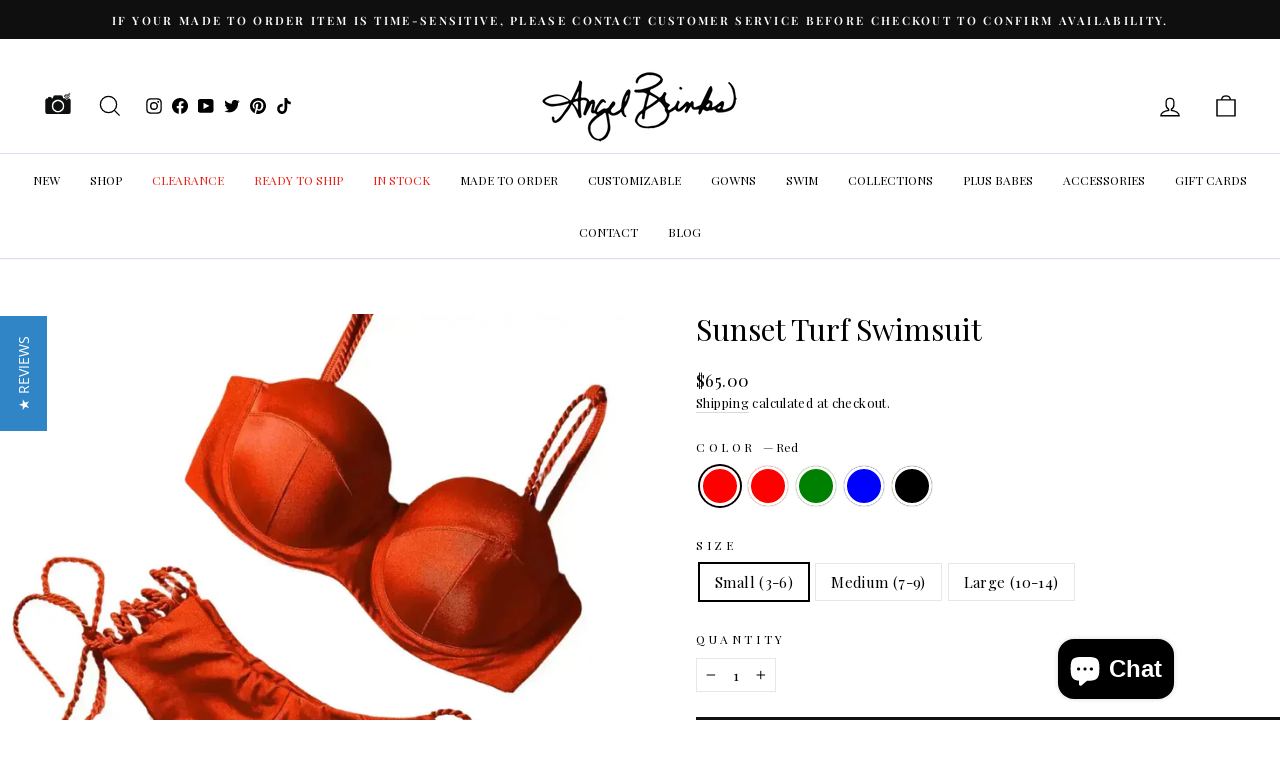

--- FILE ---
content_type: text/html; charset=utf-8
request_url: https://www.angelbrinks.com/products/sunset-turf-swimsuit-5
body_size: 76707
content:
<!doctype html>
<html class="no-js" lang="en" dir="ltr">
<head><!-- SEOAnt Speed Up Script --><script>
const AllowUrlArray_SEOAnt = ['cdn.nfcube.com', 'cdnv2.mycustomizer.com'];
const ForbidUrlArray_SEOAnt = [];
window.WhiteUrlArray_SEOAnt = AllowUrlArray_SEOAnt.map(src => new RegExp(src, 'i'));
window.BlackUrlArray_SEOAnt = ForbidUrlArray_SEOAnt.map(src => new RegExp(src, 'i'));
</script>
<script>
// Limit output
class AllowJsPlugin{constructor(e){const attrArr=["default","defer","async"];this.listener=this.handleListener.bind(this,e),this.jsArr=[],this.attribute=attrArr.reduce(((e,t)=>({...e,[t]:[]})),{});const t=this;e.forEach((e=>window.addEventListener(e,t.listener,{passive:!0})))}handleListener(e){const t=this;return e.forEach((e=>window.removeEventListener(e,t.listener))),"complete"===document.readyState?this.handleDOM():document.addEventListener("readystatechange",(e=>{if("complete"===e.target.readyState)return setTimeout(t.handleDOM.bind(t),1)}))}async handleDOM(){this.pauseEvent(),this.pauseJQuery(),this.getScripts(),this.beforeScripts();for(const e of Object.keys(this.attribute))await this.changeScripts(this.attribute[e]);for(const e of["DOMContentLoaded","readystatechange"])await this.requestRedraw(),document.dispatchEvent(new Event("allowJS-"+e));document.lightJSonreadystatechange&&document.lightJSonreadystatechange();for(const e of["DOMContentLoaded","load"])await this.requestRedraw(),window.dispatchEvent(new Event("allowJS-"+e));await this.requestRedraw(),window.lightJSonload&&window.lightJSonload(),await this.requestRedraw(),this.jsArr.forEach((e=>e(window).trigger("allowJS-jquery-load"))),window.dispatchEvent(new Event("allowJS-pageshow")),await this.requestRedraw(),window.lightJSonpageshow&&window.lightJSonpageshow()}async requestRedraw(){return new Promise((e=>requestAnimationFrame(e)))}getScripts(){document.querySelectorAll("script[type=AllowJs]").forEach((e=>{e.hasAttribute("src")?e.hasAttribute("async")&&e.async?this.attribute.async.push(e):e.hasAttribute("defer")&&e.defer?this.attribute.defer.push(e):this.attribute.default.push(e):this.attribute.default.push(e)}))}beforeScripts(){const e=this,t=Object.keys(this.attribute).reduce(((t,n)=>[...t,...e.attribute[n]]),[]),n=document.createDocumentFragment();t.forEach((e=>{const t=e.getAttribute("src");if(!t)return;const s=document.createElement("link");s.href=t,s.rel="preload",s.as="script",n.appendChild(s)})),document.head.appendChild(n)}async changeScripts(e){let t;for(;t=e.shift();)await this.requestRedraw(),new Promise((e=>{const n=document.createElement("script");[...t.attributes].forEach((e=>{"type"!==e.nodeName&&n.setAttribute(e.nodeName,e.nodeValue)})),t.hasAttribute("src")?(n.addEventListener("load",e),n.addEventListener("error",e)):(n.text=t.text,e()),t.parentNode.replaceChild(n,t)}))}pauseEvent(){const e={};[{obj:document,name:"DOMContentLoaded"},{obj:window,name:"DOMContentLoaded"},{obj:window,name:"load"},{obj:window,name:"pageshow"},{obj:document,name:"readystatechange"}].map((t=>function(t,n){function s(n){return e[t].list.indexOf(n)>=0?"allowJS-"+n:n}e[t]||(e[t]={list:[n],add:t.addEventListener,remove:t.removeEventListener},t.addEventListener=(...n)=>{n[0]=s(n[0]),e[t].add.apply(t,n)},t.removeEventListener=(...n)=>{n[0]=s(n[0]),e[t].remove.apply(t,n)})}(t.obj,t.name))),[{obj:document,name:"onreadystatechange"},{obj:window,name:"onpageshow"}].map((e=>function(e,t){let n=e[t];Object.defineProperty(e,t,{get:()=>n||function(){},set:s=>{e["allowJS"+t]=n=s}})}(e.obj,e.name)))}pauseJQuery(){const e=this;let t=window.jQuery;Object.defineProperty(window,"jQuery",{get:()=>t,set(n){if(!n||!n.fn||!e.jsArr.includes(n))return void(t=n);n.fn.ready=n.fn.init.prototype.ready=e=>{e.bind(document)(n)};const s=n.fn.on;n.fn.on=n.fn.init.prototype.on=function(...e){if(window!==this[0])return s.apply(this,e),this;const t=e=>e.split(" ").map((e=>"load"===e||0===e.indexOf("load.")?"allowJS-jquery-load":e)).join(" ");return"string"==typeof e[0]||e[0]instanceof String?(e[0]=t(e[0]),s.apply(this,e),this):("object"==typeof e[0]&&Object.keys(e[0]).forEach((n=>{delete Object.assign(e[0],{[t(n)]:e[0][n]})[n]})),s.apply(this,e),this)},e.jsArr.push(n),t=n}})}}new AllowJsPlugin(["keydown","wheel","mouseenter","mousemove","mouseleave","touchstart","touchmove","touchend"]);
</script>
<script>
"use strict";function SEOAnt_toConsumableArray(t){if(Array.isArray(t)){for(var e=0,r=Array(t.length);e<t.length;e++)r[e]=t[e];return r}return Array.from(t)}function _0x960a(t,e){var r=_0x3840();return(_0x960a=function(t,e){return t-=247,r[t]})(t,e)}function _0x3840(){var t=["defineProperties","application/javascript","preventDefault","4990555yeBSbh","addEventListener","set","setAttribute","bind","getAttribute","parentElement","WhiteUrlArray_SEOAnt","listener","toString","toLowerCase","every","touchend","SEOAnt scripts can't be lazy loaded","keydown","touchstart","removeChild","length","58IusxNw","BlackUrlArray_SEOAnt","observe","name","value","documentElement","wheel","warn","whitelist","map","tagName","402345HpbWDN","getOwnPropertyDescriptor","head","type","touchmove","removeEventListener","8160iwggKQ","call","beforescriptexecute","some","string","options","push","appendChild","blacklisted","querySelectorAll","5339295FeRgGa","4OtFDAr","filter","57211uwpiMx","nodeType","createElement","src","13296210cxmbJp",'script[type="',"1744290Faeint","test","forEach","script","blacklist","attributes","get","$&","744DdtCNR"];return(_0x3840=function(){return t})()}var _extends=Object.assign||function(t){for(var e=1;e<arguments.length;e++){var r=arguments[e];for(var n in r)Object.prototype.hasOwnProperty.call(r,n)&&(t[n]=r[n])}return t},_slicedToArray=function(){function t(t,e){var r=[],n=!0,o=!1,i=void 0;try{for(var a,c=t[Symbol.iterator]();!(n=(a=c.next()).done)&&(r.push(a.value),!e||r.length!==e);n=!0);}catch(t){o=!0,i=t}finally{try{!n&&c.return&&c.return()}finally{if(o)throw i}}return r}return function(e,r){if(Array.isArray(e))return e;if(Symbol.iterator in Object(e))return t(e,r);throw new TypeError("Invalid attempt to destructure non-iterable instance")}}(),_typeof="function"==typeof Symbol&&"symbol"==typeof Symbol.iterator?function(t){return typeof t}:function(t){return t&&"function"==typeof Symbol&&t.constructor===Symbol&&t!==Symbol.prototype?"symbol":typeof t};(function(t,e){for(var r=_0x960a,n=t();[];)try{if(531094===parseInt(r(306))/1+-parseInt(r(295))/2*(parseInt(r(312))/3)+-parseInt(r(257))/4*(parseInt(r(277))/5)+-parseInt(r(265))/6+-parseInt(r(259))/7*(-parseInt(r(273))/8)+-parseInt(r(256))/9+parseInt(r(263))/10)break;n.push(n.shift())}catch(t){n.push(n.shift())}})(_0x3840),function(){var t=_0x960a,e="javascript/blocked",r={blacklist:window[t(296)],whitelist:window[t(284)]},n={blacklisted:[]},o=function(n,o){return n&&(!o||o!==e)&&(!r.blacklist||r[t(269)][t(249)](function(e){return e[t(266)](n)}))&&(!r[t(303)]||r.whitelist[t(288)](function(e){return!e[t(266)](n)}))},i=function(e){var n=t,o=e[n(282)](n(262));return r[n(269)]&&r.blacklist[n(288)](function(t){return!t.test(o)})||r[n(303)]&&r.whitelist[n(249)](function(t){return t[n(266)](o)})},a=new MutationObserver(function(r){for(var i=t,a=0;a<r[i(294)];a++)for(var c=r[a].addedNodes,u=0;u<c.length;u++)!function(t){var r=c[t];if(1===r[i(260)]&&"SCRIPT"===r[i(305)]){var a=r[i(262)],u=r[i(309)];if(o(a,u)){n.blacklisted[i(252)]([r,r.type]),r[i(309)]=e;var s=function t(n){var o=i;r[o(282)](o(309))===e&&n[o(276)](),r[o(311)](o(248),t)};r[i(278)](i(248),s),r[i(283)]&&r[i(283)][i(293)](r)}}}(u)});a[t(297)](document[t(300)],{childList:!![],subtree:!![]});var c=/[|\{}()\[\]^$+*?.]/g,u=function(){for(var o=arguments.length,u=Array(o),s=0;s<o;s++)u[s]=arguments[s];var l=t;u[l(294)]<1?(r[l(269)]=[],r[l(303)]=[]):(r.blacklist&&(r[l(269)]=r.blacklist[l(258)](function(t){return u[l(288)](function(e){var r=l;return(void 0===e?"undefined":_typeof(e))===r(250)?!t.test(e):e instanceof RegExp?t.toString()!==e.toString():void 0})})),r[l(303)]&&(r[l(303)]=[].concat(SEOAnt_toConsumableArray(r[l(303)]),SEOAnt_toConsumableArray(u.map(function(t){var e=l;if("string"==typeof t){var n=t.replace(c,e(272)),o=".*"+n+".*";if(r[e(303)][e(288)](function(t){return t[e(286)]()!==o[e(286)]()}))return new RegExp(o)}else if(t instanceof RegExp&&r[e(303)][e(288)](function(r){return r[e(286)]()!==t.toString()}))return t;return null})[l(258)](Boolean)))));for(var f=document[l(255)](l(264)+e+'"]'),p=0;p<f[l(294)];p++){var y=f[p];i(y)&&(n[l(254)][l(252)]([y,l(275)]),y[l(283)][l(293)](y))}var v=0;[].concat(SEOAnt_toConsumableArray(n[l(254)]))[l(267)](function(t,e){var r=_slicedToArray(t,2),o=r[0],a=r[1],c=l;if(i(o)){for(var u=document.createElement("script"),s=0;s<o.attributes.length;s++){var f=o[c(270)][s];f[c(298)]!==c(262)&&f.name!==c(309)&&u.setAttribute(f.name,o.attributes[s][c(299)])}u[c(280)](c(262),o[c(262)]),u.setAttribute("type",a||c(275)),document[c(308)][c(253)](u),n[c(254)].splice(e-v,1),v++}}),r[l(269)]&&r.blacklist.length<1&&a.disconnect()},s=document.createElement,l={src:Object[t(307)](HTMLScriptElement.prototype,t(262)),type:Object[t(307)](HTMLScriptElement.prototype,t(309))};document[t(261)]=function(){for(var r=t,n=arguments.length,i=Array(n),a=0;a<n;a++)i[a]=arguments[a];if(i[0][r(287)]()!==r(268))return s[r(281)](document).apply(void 0,i);var c=s.bind(document).apply(void 0,i);try{Object[r(274)](c,{src:_extends({},l[r(262)],{set:function(t){var n=r;o(t,c[n(309)])&&l.type[n(279)][n(247)](this,e),l[n(262)][n(279)].call(this,t)}}),type:_extends({},l[r(309)],{get:function(){var t=r,n=l[t(309)][t(271)][t(247)](this);return n===e||o(this[t(262)],n)?null:n},set:function(t){var n=r,i=o(c[n(262)],c[n(309)])?e:t;l.type[n(279)][n(247)](this,i)}})}),c.setAttribute=function(t,e){var n=r;t===n(309)||t===n(262)?c[t]=e:HTMLScriptElement.prototype[n(280)][n(247)](c,t,e)}}catch(t){console[r(302)](r(290),t)}return c},[t(291),"mousemove",t(289),t(310),t(292),t(301)][t(304)](function(t){return{type:t,listener:function(){return u()},options:{passive:!![]}}}).forEach(function(e){var r=t;document[r(278)](e[r(309)],e[r(285)],e[r(251)])})}();
</script>
<!-- /SEOAnt Speed Up Script -->
  <meta name="facebook-domain-verification" content="dn0lwaozgbvmdezc7h4xiab2wvvn8x" />
  <meta name="facebook-domain-verification" content="1kpwy0jpddxu2diixqnncezbnzmj0z" />
  <meta charset="utf-8">
  <meta http-equiv="X-UA-Compatible" content="IE=edge,chrome=1">
  <meta name="viewport" content="width=device-width,initial-scale=1">
  <meta name="theme-color" content="#111111">
  <link rel="canonical" href="https://www.angelbrinks.com/products/sunset-turf-swimsuit-5">
  <link rel="preconnect" href="https://cdn.shopify.com">
  <link rel="preconnect" href="https://fonts.shopifycdn.com">
  <link rel="dns-prefetch" href="https://productreviews.shopifycdn.com">
  <link rel="dns-prefetch" href="https://ajax.googleapis.com">
  <link rel="dns-prefetch" href="https://maps.googleapis.com">
  <link rel="dns-prefetch" href="https://maps.gstatic.com"><link rel="shortcut icon" href="//www.angelbrinks.com/cdn/shop/files/Skype_Picture_2023_11_17T19_09_11_296Z_32x32.png?v=1747326596" type="image/png" /><title>Sunset Turf Swimsuit – standout glam look for special occasions |
&ndash; Angel Brinks
</title>
<meta name="description" content="Make a statement in our glamorous piece — perfect for birthdays, club nights, and red carpet moments. Sparkle in Angel Brinks Fashion."><meta property="og:site_name" content="Angel Brinks">
  <meta property="og:url" content="https://www.angelbrinks.com/products/sunset-turf-swimsuit-5">
  <meta property="og:title" content="Sunset Turf Swimsuit">
  <meta property="og:type" content="product">
  <meta property="og:description" content="Make a statement in our glamorous piece — perfect for birthdays, club nights, and red carpet moments. Sparkle in Angel Brinks Fashion."><meta property="og:image" content="http://www.angelbrinks.com/cdn/shop/files/red-small-3-6-sunset-turf-swimsuit-angel-brinks-fashion-1166923653.png?v=1752597070">
    <meta property="og:image:secure_url" content="https://www.angelbrinks.com/cdn/shop/files/red-small-3-6-sunset-turf-swimsuit-angel-brinks-fashion-1166923653.png?v=1752597070">
    <meta property="og:image:width" content="1200">
    <meta property="og:image:height" content="1200"><meta name="twitter:site" content="@angelbrinks">
  <meta name="twitter:card" content="summary_large_image">
  <meta name="twitter:title" content="Sunset Turf Swimsuit">
  <meta name="twitter:description" content="Make a statement in our glamorous piece — perfect for birthdays, club nights, and red carpet moments. Sparkle in Angel Brinks Fashion.">
<style data-shopify>@font-face {
  font-family: "Playfair Display";
  font-weight: 400;
  font-style: normal;
  font-display: swap;
  src: url("//www.angelbrinks.com/cdn/fonts/playfair_display/playfairdisplay_n4.9980f3e16959dc89137cc1369bfc3ae98af1deb9.woff2") format("woff2"),
       url("//www.angelbrinks.com/cdn/fonts/playfair_display/playfairdisplay_n4.c562b7c8e5637886a811d2a017f9e023166064ee.woff") format("woff");
}

  @font-face {
  font-family: "Playfair Display";
  font-weight: 400;
  font-style: normal;
  font-display: swap;
  src: url("//www.angelbrinks.com/cdn/fonts/playfair_display/playfairdisplay_n4.9980f3e16959dc89137cc1369bfc3ae98af1deb9.woff2") format("woff2"),
       url("//www.angelbrinks.com/cdn/fonts/playfair_display/playfairdisplay_n4.c562b7c8e5637886a811d2a017f9e023166064ee.woff") format("woff");
}


  @font-face {
  font-family: "Playfair Display";
  font-weight: 600;
  font-style: normal;
  font-display: swap;
  src: url("//www.angelbrinks.com/cdn/fonts/playfair_display/playfairdisplay_n6.41e9dda2e7301ca861c0ec25a53c1bdf16b6624d.woff2") format("woff2"),
       url("//www.angelbrinks.com/cdn/fonts/playfair_display/playfairdisplay_n6.3fecbbfefcd2c3e39326078af5db97c0302e18b5.woff") format("woff");
}

  @font-face {
  font-family: "Playfair Display";
  font-weight: 400;
  font-style: italic;
  font-display: swap;
  src: url("//www.angelbrinks.com/cdn/fonts/playfair_display/playfairdisplay_i4.804ea8da9192aaed0368534aa085b3c1f3411619.woff2") format("woff2"),
       url("//www.angelbrinks.com/cdn/fonts/playfair_display/playfairdisplay_i4.5538cb7a825d13d8a2333cd8a94065a93a95c710.woff") format("woff");
}

  @font-face {
  font-family: "Playfair Display";
  font-weight: 600;
  font-style: italic;
  font-display: swap;
  src: url("//www.angelbrinks.com/cdn/fonts/playfair_display/playfairdisplay_i6.e139889de066849bfa40e4922acb535e30fe59b4.woff2") format("woff2"),
       url("//www.angelbrinks.com/cdn/fonts/playfair_display/playfairdisplay_i6.241aa0a92d0a28d4bc4c79030f71570c08f31eeb.woff") format("woff");
}

</style><link href="//www.angelbrinks.com/cdn/shop/t/60/assets/theme.css?v=16736010141387598041768490090" rel="stylesheet" type="text/css" media="all" />
<style data-shopify>:root {
    --typeHeaderPrimary: "Playfair Display";
    --typeHeaderFallback: serif;
    --typeHeaderSize: 35px;
    --typeHeaderWeight: 400;
    --typeHeaderLineHeight: 1;
    --typeHeaderSpacing: 0.0em;

    --typeBasePrimary:"Playfair Display";
    --typeBaseFallback:serif;
    --typeBaseSize: 15px;
    --typeBaseWeight: 400;
    --typeBaseSpacing: 0.025em;
    --typeBaseLineHeight: 1.5;

    --typeCollectionTitle: 20px;

    --iconWeight: 3px;
    --iconLinecaps: miter;

    
      --buttonRadius: 0px;
    

    --colorGridOverlayOpacity: 0.1;
  }

  .placeholder-content {
    background-image: linear-gradient(100deg, #ffffff 40%, #f7f7f7 63%, #ffffff 79%);
  }</style><style>
    .accesibility-menu {
      margin-top: -110px;
    }
  </style>

  <script>
    document.documentElement.className = document.documentElement.className.replace('no-js', 'js');

    window.theme = window.theme || {};
    theme.routes = {
      home: "/",
      cart: "/cart.js",
      cartPage: "/cart",
      cartAdd: "/cart/add.js",
      cartChange: "/cart/change.js",
      search: "/search"
    };
    theme.strings = {
      soldOut: "Sold Out",
      unavailable: "Unavailable",
      inStockLabel: "In stock, ready to ship",
      stockLabel: "Low stock - [count] items left",
      willNotShipUntil: "Ready to ship [date]",
      willBeInStockAfter: "Back in stock [date]",
      waitingForStock: "Inventory on the way",
      savePrice: "Save [saved_amount]",
      cartEmpty: "Your cart is currently empty.",
      cartTermsConfirmation: "You must agree with the terms and conditions of sales to check out",
      searchCollections: "Collections:",
      searchPages: "Pages:",
      searchArticles: "Articles:"
    };
    theme.settings = {
      dynamicVariantsEnable: true,
      cartType: "drawer",
      isCustomerTemplate: false,
      moneyFormat: "${{amount}}",
      saveType: "percent",
      productImageSize: "portrait",
      productImageCover: true,
      predictiveSearch: false,
      predictiveSearchType: "product,article,page,collection",
      quickView: false,
      themeName: 'Impulse',
      themeVersion: "5.5.1"
    };
  </script>

  
    <script>window.performance && window.performance.mark && window.performance.mark('shopify.content_for_header.start');</script><meta name="google-site-verification" content="h7m87PL9qiyDFE4f83gp6fxMgEIXzquFlBXamhmzw4I">
<meta id="shopify-digital-wallet" name="shopify-digital-wallet" content="/2514122/digital_wallets/dialog">
<meta name="shopify-checkout-api-token" content="25f5a3bb05bf979d5082c0d0e1933834">
<meta id="in-context-paypal-metadata" data-shop-id="2514122" data-venmo-supported="false" data-environment="production" data-locale="en_US" data-paypal-v4="true" data-currency="USD">
<link rel="alternate" type="application/json+oembed" href="https://www.angelbrinks.com/products/sunset-turf-swimsuit-5.oembed">
<script async="async" src="/checkouts/internal/preloads.js?locale=en-US"></script>
<link rel="preconnect" href="https://shop.app" crossorigin="anonymous">
<script async="async" src="https://shop.app/checkouts/internal/preloads.js?locale=en-US&shop_id=2514122" crossorigin="anonymous"></script>
<script id="apple-pay-shop-capabilities" type="application/json">{"shopId":2514122,"countryCode":"US","currencyCode":"USD","merchantCapabilities":["supports3DS"],"merchantId":"gid:\/\/shopify\/Shop\/2514122","merchantName":"Angel Brinks","requiredBillingContactFields":["postalAddress","email","phone"],"requiredShippingContactFields":["postalAddress","email","phone"],"shippingType":"shipping","supportedNetworks":["visa","masterCard","amex","discover","elo","jcb"],"total":{"type":"pending","label":"Angel Brinks","amount":"1.00"},"shopifyPaymentsEnabled":true,"supportsSubscriptions":true}</script>
<script id="shopify-features" type="application/json">{"accessToken":"25f5a3bb05bf979d5082c0d0e1933834","betas":["rich-media-storefront-analytics"],"domain":"www.angelbrinks.com","predictiveSearch":true,"shopId":2514122,"locale":"en"}</script>
<script>var Shopify = Shopify || {};
Shopify.shop = "angel-brinks.myshopify.com";
Shopify.locale = "en";
Shopify.currency = {"active":"USD","rate":"1.0"};
Shopify.country = "US";
Shopify.theme = {"name":"AB 2026 - Valentine's","id":174293942431,"schema_name":"Impulse","schema_version":"5.5.1","theme_store_id":857,"role":"main"};
Shopify.theme.handle = "null";
Shopify.theme.style = {"id":null,"handle":null};
Shopify.cdnHost = "www.angelbrinks.com/cdn";
Shopify.routes = Shopify.routes || {};
Shopify.routes.root = "/";</script>
<script type="module">!function(o){(o.Shopify=o.Shopify||{}).modules=!0}(window);</script>
<script>!function(o){function n(){var o=[];function n(){o.push(Array.prototype.slice.apply(arguments))}return n.q=o,n}var t=o.Shopify=o.Shopify||{};t.loadFeatures=n(),t.autoloadFeatures=n()}(window);</script>
<script>
  window.ShopifyPay = window.ShopifyPay || {};
  window.ShopifyPay.apiHost = "shop.app\/pay";
  window.ShopifyPay.redirectState = null;
</script>
<script id="shop-js-analytics" type="application/json">{"pageType":"product"}</script>
<script defer="defer" async type="module" src="//www.angelbrinks.com/cdn/shopifycloud/shop-js/modules/v2/client.init-shop-cart-sync_BT-GjEfc.en.esm.js"></script>
<script defer="defer" async type="module" src="//www.angelbrinks.com/cdn/shopifycloud/shop-js/modules/v2/chunk.common_D58fp_Oc.esm.js"></script>
<script defer="defer" async type="module" src="//www.angelbrinks.com/cdn/shopifycloud/shop-js/modules/v2/chunk.modal_xMitdFEc.esm.js"></script>
<script type="module">
  await import("//www.angelbrinks.com/cdn/shopifycloud/shop-js/modules/v2/client.init-shop-cart-sync_BT-GjEfc.en.esm.js");
await import("//www.angelbrinks.com/cdn/shopifycloud/shop-js/modules/v2/chunk.common_D58fp_Oc.esm.js");
await import("//www.angelbrinks.com/cdn/shopifycloud/shop-js/modules/v2/chunk.modal_xMitdFEc.esm.js");

  window.Shopify.SignInWithShop?.initShopCartSync?.({"fedCMEnabled":true,"windoidEnabled":true});

</script>
<script defer="defer" async type="module" src="//www.angelbrinks.com/cdn/shopifycloud/shop-js/modules/v2/client.payment-terms_Ci9AEqFq.en.esm.js"></script>
<script defer="defer" async type="module" src="//www.angelbrinks.com/cdn/shopifycloud/shop-js/modules/v2/chunk.common_D58fp_Oc.esm.js"></script>
<script defer="defer" async type="module" src="//www.angelbrinks.com/cdn/shopifycloud/shop-js/modules/v2/chunk.modal_xMitdFEc.esm.js"></script>
<script type="module">
  await import("//www.angelbrinks.com/cdn/shopifycloud/shop-js/modules/v2/client.payment-terms_Ci9AEqFq.en.esm.js");
await import("//www.angelbrinks.com/cdn/shopifycloud/shop-js/modules/v2/chunk.common_D58fp_Oc.esm.js");
await import("//www.angelbrinks.com/cdn/shopifycloud/shop-js/modules/v2/chunk.modal_xMitdFEc.esm.js");

  
</script>
<script>
  window.Shopify = window.Shopify || {};
  if (!window.Shopify.featureAssets) window.Shopify.featureAssets = {};
  window.Shopify.featureAssets['shop-js'] = {"shop-cart-sync":["modules/v2/client.shop-cart-sync_DZOKe7Ll.en.esm.js","modules/v2/chunk.common_D58fp_Oc.esm.js","modules/v2/chunk.modal_xMitdFEc.esm.js"],"init-fed-cm":["modules/v2/client.init-fed-cm_B6oLuCjv.en.esm.js","modules/v2/chunk.common_D58fp_Oc.esm.js","modules/v2/chunk.modal_xMitdFEc.esm.js"],"shop-cash-offers":["modules/v2/client.shop-cash-offers_D2sdYoxE.en.esm.js","modules/v2/chunk.common_D58fp_Oc.esm.js","modules/v2/chunk.modal_xMitdFEc.esm.js"],"shop-login-button":["modules/v2/client.shop-login-button_QeVjl5Y3.en.esm.js","modules/v2/chunk.common_D58fp_Oc.esm.js","modules/v2/chunk.modal_xMitdFEc.esm.js"],"pay-button":["modules/v2/client.pay-button_DXTOsIq6.en.esm.js","modules/v2/chunk.common_D58fp_Oc.esm.js","modules/v2/chunk.modal_xMitdFEc.esm.js"],"shop-button":["modules/v2/client.shop-button_DQZHx9pm.en.esm.js","modules/v2/chunk.common_D58fp_Oc.esm.js","modules/v2/chunk.modal_xMitdFEc.esm.js"],"avatar":["modules/v2/client.avatar_BTnouDA3.en.esm.js"],"init-windoid":["modules/v2/client.init-windoid_CR1B-cfM.en.esm.js","modules/v2/chunk.common_D58fp_Oc.esm.js","modules/v2/chunk.modal_xMitdFEc.esm.js"],"init-shop-for-new-customer-accounts":["modules/v2/client.init-shop-for-new-customer-accounts_C_vY_xzh.en.esm.js","modules/v2/client.shop-login-button_QeVjl5Y3.en.esm.js","modules/v2/chunk.common_D58fp_Oc.esm.js","modules/v2/chunk.modal_xMitdFEc.esm.js"],"init-shop-email-lookup-coordinator":["modules/v2/client.init-shop-email-lookup-coordinator_BI7n9ZSv.en.esm.js","modules/v2/chunk.common_D58fp_Oc.esm.js","modules/v2/chunk.modal_xMitdFEc.esm.js"],"init-shop-cart-sync":["modules/v2/client.init-shop-cart-sync_BT-GjEfc.en.esm.js","modules/v2/chunk.common_D58fp_Oc.esm.js","modules/v2/chunk.modal_xMitdFEc.esm.js"],"shop-toast-manager":["modules/v2/client.shop-toast-manager_DiYdP3xc.en.esm.js","modules/v2/chunk.common_D58fp_Oc.esm.js","modules/v2/chunk.modal_xMitdFEc.esm.js"],"init-customer-accounts":["modules/v2/client.init-customer-accounts_D9ZNqS-Q.en.esm.js","modules/v2/client.shop-login-button_QeVjl5Y3.en.esm.js","modules/v2/chunk.common_D58fp_Oc.esm.js","modules/v2/chunk.modal_xMitdFEc.esm.js"],"init-customer-accounts-sign-up":["modules/v2/client.init-customer-accounts-sign-up_iGw4briv.en.esm.js","modules/v2/client.shop-login-button_QeVjl5Y3.en.esm.js","modules/v2/chunk.common_D58fp_Oc.esm.js","modules/v2/chunk.modal_xMitdFEc.esm.js"],"shop-follow-button":["modules/v2/client.shop-follow-button_CqMgW2wH.en.esm.js","modules/v2/chunk.common_D58fp_Oc.esm.js","modules/v2/chunk.modal_xMitdFEc.esm.js"],"checkout-modal":["modules/v2/client.checkout-modal_xHeaAweL.en.esm.js","modules/v2/chunk.common_D58fp_Oc.esm.js","modules/v2/chunk.modal_xMitdFEc.esm.js"],"shop-login":["modules/v2/client.shop-login_D91U-Q7h.en.esm.js","modules/v2/chunk.common_D58fp_Oc.esm.js","modules/v2/chunk.modal_xMitdFEc.esm.js"],"lead-capture":["modules/v2/client.lead-capture_BJmE1dJe.en.esm.js","modules/v2/chunk.common_D58fp_Oc.esm.js","modules/v2/chunk.modal_xMitdFEc.esm.js"],"payment-terms":["modules/v2/client.payment-terms_Ci9AEqFq.en.esm.js","modules/v2/chunk.common_D58fp_Oc.esm.js","modules/v2/chunk.modal_xMitdFEc.esm.js"]};
</script>
<script>(function() {
  var isLoaded = false;
  function asyncLoad() {
    if (isLoaded) return;
    isLoaded = true;
    var urls = ["https:\/\/cdn.productcustomizer.com\/storefront\/production-product-customizer-v2.js?shop=angel-brinks.myshopify.com","https:\/\/cdn-loyalty.yotpo.com\/loader\/fixYQqCQypMbYNrN5Ehzjw.js?shop=angel-brinks.myshopify.com","https:\/\/cdn.logbase.io\/lb-upsell-wrapper.js?shop=angel-brinks.myshopify.com","https:\/\/cdn.adtrace.ai\/tiktok-track.js?shop=angel-brinks.myshopify.com","https:\/\/sdk.postscript.io\/sdk-script-loader.bundle.js?shopId=24249\u0026shop=angel-brinks.myshopify.com","https:\/\/cdnv2.zoomifi.com\/sales_pop\/pb_pop.js?v=25378\u0026shop=angel-brinks.myshopify.com","https:\/\/d18eg7dreypte5.cloudfront.net\/browse-abandonment\/smsbump_timer.js?shop=angel-brinks.myshopify.com","https:\/\/cdn.hextom.com\/js\/eventpromotionbar.js?shop=angel-brinks.myshopify.com","https:\/\/sdk.postscript.io\/sdk-script-loader.bundle.js?shopId=24249\u0026shop=angel-brinks.myshopify.com","https:\/\/assets1.adroll.com\/shopify\/latest\/j\/shopify_rolling_bootstrap_v2.js?adroll_adv_id=FLH337ULWZAD7L6HZGOYRJ\u0026adroll_pix_id=VTLN7B66QZCPLB7WSH2A6X\u0026shop=angel-brinks.myshopify.com","https:\/\/sdk.postscript.io\/sdk-script-loader.bundle.js?shopId=24249\u0026shop=angel-brinks.myshopify.com","https:\/\/sdk.postscript.io\/sdk-script-loader.bundle.js?shopId=24249\u0026shop=angel-brinks.myshopify.com","https:\/\/sdk.postscript.io\/sdk-script-loader.bundle.js?shopId=24249\u0026shop=angel-brinks.myshopify.com","https:\/\/sdk.postscript.io\/sdk-script-loader.bundle.js?shopId=24249\u0026shop=angel-brinks.myshopify.com","https:\/\/s3.eu-west-1.amazonaws.com\/production-klarna-il-shopify-osm\/0b7fe7c4a98ef8166eeafee767bc667686567a25\/angel-brinks.myshopify.com-1764335568420.js?shop=angel-brinks.myshopify.com"];
    for (var i = 0; i < urls.length; i++) {
      var s = document.createElement('script');
      s.type = 'text/javascript';
      if (AllowUrlArray_SEOAnt.filter(u => urls[i].indexOf(u) > -1).length === 0) s.type = 'AllowJs'; s.async = true;
      s.src = urls[i];
      var x = document.getElementsByTagName('script')[0];
      x.parentNode.insertBefore(s, x);
    }
  };
  if(window.attachEvent) {
    window.attachEvent('onload', asyncLoad);
  } else {
    window.addEventListener('load', asyncLoad, false);
  }
})();</script>
<script id="__st">var __st={"a":2514122,"offset":-28800,"reqid":"a2a8c46e-259f-4cb9-8cb6-bbfdc8954b5d-1769102841","pageurl":"www.angelbrinks.com\/products\/sunset-turf-swimsuit-5","u":"65e6cc74a825","p":"product","rtyp":"product","rid":9365175009439};</script>
<script>window.ShopifyPaypalV4VisibilityTracking = true;</script>
<script id="captcha-bootstrap">!function(){'use strict';const t='contact',e='account',n='new_comment',o=[[t,t],['blogs',n],['comments',n],[t,'customer']],c=[[e,'customer_login'],[e,'guest_login'],[e,'recover_customer_password'],[e,'create_customer']],r=t=>t.map((([t,e])=>`form[action*='/${t}']:not([data-nocaptcha='true']) input[name='form_type'][value='${e}']`)).join(','),a=t=>()=>t?[...document.querySelectorAll(t)].map((t=>t.form)):[];function s(){const t=[...o],e=r(t);return a(e)}const i='password',u='form_key',d=['recaptcha-v3-token','g-recaptcha-response','h-captcha-response',i],f=()=>{try{return window.sessionStorage}catch{return}},m='__shopify_v',_=t=>t.elements[u];function p(t,e,n=!1){try{const o=window.sessionStorage,c=JSON.parse(o.getItem(e)),{data:r}=function(t){const{data:e,action:n}=t;return t[m]||n?{data:e,action:n}:{data:t,action:n}}(c);for(const[e,n]of Object.entries(r))t.elements[e]&&(t.elements[e].value=n);n&&o.removeItem(e)}catch(o){console.error('form repopulation failed',{error:o})}}const l='form_type',E='cptcha';function T(t){t.dataset[E]=!0}const w=window,h=w.document,L='Shopify',v='ce_forms',y='captcha';let A=!1;((t,e)=>{const n=(g='f06e6c50-85a8-45c8-87d0-21a2b65856fe',I='https://cdn.shopify.com/shopifycloud/storefront-forms-hcaptcha/ce_storefront_forms_captcha_hcaptcha.v1.5.2.iife.js',D={infoText:'Protected by hCaptcha',privacyText:'Privacy',termsText:'Terms'},(t,e,n)=>{const o=w[L][v],c=o.bindForm;if(c)return c(t,g,e,D).then(n);var r;o.q.push([[t,g,e,D],n]),r=I,A||(h.body.append(Object.assign(h.createElement('script'),{id:'captcha-provider',async:!0,src:r})),A=!0)});var g,I,D;w[L]=w[L]||{},w[L][v]=w[L][v]||{},w[L][v].q=[],w[L][y]=w[L][y]||{},w[L][y].protect=function(t,e){n(t,void 0,e),T(t)},Object.freeze(w[L][y]),function(t,e,n,w,h,L){const[v,y,A,g]=function(t,e,n){const i=e?o:[],u=t?c:[],d=[...i,...u],f=r(d),m=r(i),_=r(d.filter((([t,e])=>n.includes(e))));return[a(f),a(m),a(_),s()]}(w,h,L),I=t=>{const e=t.target;return e instanceof HTMLFormElement?e:e&&e.form},D=t=>v().includes(t);t.addEventListener('submit',(t=>{const e=I(t);if(!e)return;const n=D(e)&&!e.dataset.hcaptchaBound&&!e.dataset.recaptchaBound,o=_(e),c=g().includes(e)&&(!o||!o.value);(n||c)&&t.preventDefault(),c&&!n&&(function(t){try{if(!f())return;!function(t){const e=f();if(!e)return;const n=_(t);if(!n)return;const o=n.value;o&&e.removeItem(o)}(t);const e=Array.from(Array(32),(()=>Math.random().toString(36)[2])).join('');!function(t,e){_(t)||t.append(Object.assign(document.createElement('input'),{type:'hidden',name:u})),t.elements[u].value=e}(t,e),function(t,e){const n=f();if(!n)return;const o=[...t.querySelectorAll(`input[type='${i}']`)].map((({name:t})=>t)),c=[...d,...o],r={};for(const[a,s]of new FormData(t).entries())c.includes(a)||(r[a]=s);n.setItem(e,JSON.stringify({[m]:1,action:t.action,data:r}))}(t,e)}catch(e){console.error('failed to persist form',e)}}(e),e.submit())}));const S=(t,e)=>{t&&!t.dataset[E]&&(n(t,e.some((e=>e===t))),T(t))};for(const o of['focusin','change'])t.addEventListener(o,(t=>{const e=I(t);D(e)&&S(e,y())}));const B=e.get('form_key'),M=e.get(l),P=B&&M;t.addEventListener('DOMContentLoaded',(()=>{const t=y();if(P)for(const e of t)e.elements[l].value===M&&p(e,B);[...new Set([...A(),...v().filter((t=>'true'===t.dataset.shopifyCaptcha))])].forEach((e=>S(e,t)))}))}(h,new URLSearchParams(w.location.search),n,t,e,['guest_login'])})(!0,!0)}();</script>
<script integrity="sha256-4kQ18oKyAcykRKYeNunJcIwy7WH5gtpwJnB7kiuLZ1E=" data-source-attribution="shopify.loadfeatures" defer="defer" src="//www.angelbrinks.com/cdn/shopifycloud/storefront/assets/storefront/load_feature-a0a9edcb.js" crossorigin="anonymous"></script>
<script crossorigin="anonymous" defer="defer" src="//www.angelbrinks.com/cdn/shopifycloud/storefront/assets/shopify_pay/storefront-65b4c6d7.js?v=20250812"></script>
<script data-source-attribution="shopify.dynamic_checkout.dynamic.init">var Shopify=Shopify||{};Shopify.PaymentButton=Shopify.PaymentButton||{isStorefrontPortableWallets:!0,init:function(){window.Shopify.PaymentButton.init=function(){};var t=document.createElement("script");t.src="https://www.angelbrinks.com/cdn/shopifycloud/portable-wallets/latest/portable-wallets.en.js",t.type="module",document.head.appendChild(t)}};
</script>
<script data-source-attribution="shopify.dynamic_checkout.buyer_consent">
  function portableWalletsHideBuyerConsent(e){var t=document.getElementById("shopify-buyer-consent"),n=document.getElementById("shopify-subscription-policy-button");t&&n&&(t.classList.add("hidden"),t.setAttribute("aria-hidden","true"),n.removeEventListener("click",e))}function portableWalletsShowBuyerConsent(e){var t=document.getElementById("shopify-buyer-consent"),n=document.getElementById("shopify-subscription-policy-button");t&&n&&(t.classList.remove("hidden"),t.removeAttribute("aria-hidden"),n.addEventListener("click",e))}window.Shopify?.PaymentButton&&(window.Shopify.PaymentButton.hideBuyerConsent=portableWalletsHideBuyerConsent,window.Shopify.PaymentButton.showBuyerConsent=portableWalletsShowBuyerConsent);
</script>
<script data-source-attribution="shopify.dynamic_checkout.cart.bootstrap">document.addEventListener("DOMContentLoaded",(function(){function t(){return document.querySelector("shopify-accelerated-checkout-cart, shopify-accelerated-checkout")}if(t())Shopify.PaymentButton.init();else{new MutationObserver((function(e,n){t()&&(Shopify.PaymentButton.init(),n.disconnect())})).observe(document.body,{childList:!0,subtree:!0})}}));
</script>
<link id="shopify-accelerated-checkout-styles" rel="stylesheet" media="screen" href="https://www.angelbrinks.com/cdn/shopifycloud/portable-wallets/latest/accelerated-checkout-backwards-compat.css" crossorigin="anonymous">
<style id="shopify-accelerated-checkout-cart">
        #shopify-buyer-consent {
  margin-top: 1em;
  display: inline-block;
  width: 100%;
}

#shopify-buyer-consent.hidden {
  display: none;
}

#shopify-subscription-policy-button {
  background: none;
  border: none;
  padding: 0;
  text-decoration: underline;
  font-size: inherit;
  cursor: pointer;
}

#shopify-subscription-policy-button::before {
  box-shadow: none;
}

      </style>

<script>window.performance && window.performance.mark && window.performance.mark('shopify.content_for_header.end');</script>
<!-- Luxury Camera Icon Floating -->
<div style="display: none; position: fixed; top: 120px; right: 20px; z-index: 9999;">
  <a href="/apps/birse" style="display: block;">
    <img src="//www.angelbrinks.com/cdn/shop/t/60/assets/Searchcamera.png?v=92777260329154423381764267306" alt="Find Your Look" style="width: 50px; height: auto;">
  </a>
</div>



  <script src="//www.angelbrinks.com/cdn/shop/t/60/assets/vendor-scripts-v11.js" defer="defer"></script><link rel="stylesheet" href="//www.angelbrinks.com/cdn/shop/t/60/assets/country-flags.css"><script src="//www.angelbrinks.com/cdn/shop/t/60/assets/theme.js?v=150708008732953076221764267307" defer="defer"></script><script>window.is_hulkpo_installed=true</script>
<script src="https://ajax.googleapis.com/ajax/libs/jquery/3.5.1/jquery.min.js"></script>
<script>window.is_hulkpo_installed=true</script><!-- BEGIN app block: shopify://apps/seowill-seoant-ai-seo/blocks/seoant-core/8e57283b-dcb0-4f7b-a947-fb5c57a0d59d -->
<!--SEOAnt Core By SEOAnt Teams, v0.1.6 START -->







    <!-- BEGIN app snippet: Product-JSON-LD --><script type="application/ld+json">
    [
        {
            "@context": "https://schema.org",
            "@type": "Product",
            "@id": "https:\/\/www.angelbrinks.com\/products\/sunset-turf-swimsuit-5#product",
            "brand": {
                "@type": "Brand",
                "name": "Boutique"
            },
            "url": "https://www.angelbrinks.com/products/sunset-turf-swimsuit-5",
            "name": "Sunset Turf Swimsuit",
            "image": "https://www.angelbrinks.com/cdn/shop/files/red-small-3-6-sunset-turf-swimsuit-angel-brinks-fashion-1166923653.png",
            "description": "Introducing the Sunset Turf Swimsuit. Experience the perfect combination of sexy and comfort with th",
            "sku": "",
            "weight": "1.0lb",
            "offers":  [{
                    "@type": "Offer" ,
                    "priceCurrency": "USD",
                    "priceValidUntil": "2026-01-22",
                    "price" : "65.0" ,
                    "availability" : "https://schema.org/InStock" ,
                    "itemCondition": "https://schema.org/NewCondition",
                    "sku": "",
                    "name": "Red / Small (3-6)",
                    "url" : "https://www.angelbrinks.com/products/sunset-turf-swimsuit-5?variant=45871790817439",
                    "seller" : {
                        "@type" : "Organization",
                        "name" : "Angel Brinks"
                    },
                    "mpn": "90817439"
                },{
                    "@type": "Offer" ,
                    "priceCurrency": "USD",
                    "priceValidUntil": "2026-01-22",
                    "price" : "65.0" ,
                    "availability" : "https://schema.org/InStock" ,
                    "itemCondition": "https://schema.org/NewCondition",
                    "sku": "",
                    "name": "Red / Medium (7-9)",
                    "url" : "https://www.angelbrinks.com/products/sunset-turf-swimsuit-5?variant=45871790850207",
                    "seller" : {
                        "@type" : "Organization",
                        "name" : "Angel Brinks"
                    },
                    "mpn": "90850207"
                },{
                    "@type": "Offer" ,
                    "priceCurrency": "USD",
                    "priceValidUntil": "2026-01-22",
                    "price" : "65.0" ,
                    "availability" : "https://schema.org/InStock" ,
                    "itemCondition": "https://schema.org/NewCondition",
                    "sku": "",
                    "name": "Red / Large (10-14)",
                    "url" : "https://www.angelbrinks.com/products/sunset-turf-swimsuit-5?variant=45871790882975",
                    "seller" : {
                        "@type" : "Organization",
                        "name" : "Angel Brinks"
                    },
                    "mpn": "90882975"
                },{
                    "@type": "Offer" ,
                    "priceCurrency": "USD",
                    "priceValidUntil": "2026-01-22",
                    "price" : "65.0" ,
                    "availability" : "https://schema.org/InStock" ,
                    "itemCondition": "https://schema.org/NewCondition",
                    "sku": "",
                    "name": "Dark Red / Small (3-6)",
                    "url" : "https://www.angelbrinks.com/products/sunset-turf-swimsuit-5?variant=45871790620831",
                    "seller" : {
                        "@type" : "Organization",
                        "name" : "Angel Brinks"
                    },
                    "mpn": "90620831"
                },{
                    "@type": "Offer" ,
                    "priceCurrency": "USD",
                    "priceValidUntil": "2026-01-22",
                    "price" : "65.0" ,
                    "availability" : "https://schema.org/InStock" ,
                    "itemCondition": "https://schema.org/NewCondition",
                    "sku": "",
                    "name": "Dark Red / Medium (7-9)",
                    "url" : "https://www.angelbrinks.com/products/sunset-turf-swimsuit-5?variant=45871790653599",
                    "seller" : {
                        "@type" : "Organization",
                        "name" : "Angel Brinks"
                    },
                    "mpn": "90653599"
                },{
                    "@type": "Offer" ,
                    "priceCurrency": "USD",
                    "priceValidUntil": "2026-01-22",
                    "price" : "65.0" ,
                    "availability" : "https://schema.org/InStock" ,
                    "itemCondition": "https://schema.org/NewCondition",
                    "sku": "",
                    "name": "Dark Red / Large (10-14)",
                    "url" : "https://www.angelbrinks.com/products/sunset-turf-swimsuit-5?variant=45871790686367",
                    "seller" : {
                        "@type" : "Organization",
                        "name" : "Angel Brinks"
                    },
                    "mpn": "90686367"
                },{
                    "@type": "Offer" ,
                    "priceCurrency": "USD",
                    "priceValidUntil": "2026-01-22",
                    "price" : "65.0" ,
                    "availability" : "https://schema.org/InStock" ,
                    "itemCondition": "https://schema.org/NewCondition",
                    "sku": "",
                    "name": "emerald green / Small (3-6)",
                    "url" : "https://www.angelbrinks.com/products/sunset-turf-swimsuit-5?variant=45871790719135",
                    "seller" : {
                        "@type" : "Organization",
                        "name" : "Angel Brinks"
                    },
                    "mpn": "90719135"
                },{
                    "@type": "Offer" ,
                    "priceCurrency": "USD",
                    "priceValidUntil": "2026-01-22",
                    "price" : "65.0" ,
                    "availability" : "https://schema.org/InStock" ,
                    "itemCondition": "https://schema.org/NewCondition",
                    "sku": "",
                    "name": "emerald green / Medium (7-9)",
                    "url" : "https://www.angelbrinks.com/products/sunset-turf-swimsuit-5?variant=45871790751903",
                    "seller" : {
                        "@type" : "Organization",
                        "name" : "Angel Brinks"
                    },
                    "mpn": "90751903"
                },{
                    "@type": "Offer" ,
                    "priceCurrency": "USD",
                    "priceValidUntil": "2026-01-22",
                    "price" : "65.0" ,
                    "availability" : "https://schema.org/InStock" ,
                    "itemCondition": "https://schema.org/NewCondition",
                    "sku": "",
                    "name": "emerald green / Large (10-14)",
                    "url" : "https://www.angelbrinks.com/products/sunset-turf-swimsuit-5?variant=45871790784671",
                    "seller" : {
                        "@type" : "Organization",
                        "name" : "Angel Brinks"
                    },
                    "mpn": "90784671"
                },{
                    "@type": "Offer" ,
                    "priceCurrency": "USD",
                    "priceValidUntil": "2026-01-22",
                    "price" : "65.0" ,
                    "availability" : "https://schema.org/InStock" ,
                    "itemCondition": "https://schema.org/NewCondition",
                    "sku": "",
                    "name": "Royal Blue / Small (3-6)",
                    "url" : "https://www.angelbrinks.com/products/sunset-turf-swimsuit-5?variant=45871790915743",
                    "seller" : {
                        "@type" : "Organization",
                        "name" : "Angel Brinks"
                    },
                    "mpn": "90915743"
                },{
                    "@type": "Offer" ,
                    "priceCurrency": "USD",
                    "priceValidUntil": "2026-01-22",
                    "price" : "65.0" ,
                    "availability" : "https://schema.org/InStock" ,
                    "itemCondition": "https://schema.org/NewCondition",
                    "sku": "",
                    "name": "Royal Blue / Medium (7-9)",
                    "url" : "https://www.angelbrinks.com/products/sunset-turf-swimsuit-5?variant=45871790948511",
                    "seller" : {
                        "@type" : "Organization",
                        "name" : "Angel Brinks"
                    },
                    "mpn": "90948511"
                },{
                    "@type": "Offer" ,
                    "priceCurrency": "USD",
                    "priceValidUntil": "2026-01-22",
                    "price" : "65.0" ,
                    "availability" : "https://schema.org/InStock" ,
                    "itemCondition": "https://schema.org/NewCondition",
                    "sku": "",
                    "name": "Royal Blue / Large (10-14)",
                    "url" : "https://www.angelbrinks.com/products/sunset-turf-swimsuit-5?variant=45871790981279",
                    "seller" : {
                        "@type" : "Organization",
                        "name" : "Angel Brinks"
                    },
                    "mpn": "90981279"
                },{
                    "@type": "Offer" ,
                    "priceCurrency": "USD",
                    "priceValidUntil": "2026-01-22",
                    "price" : "65.0" ,
                    "availability" : "https://schema.org/InStock" ,
                    "itemCondition": "https://schema.org/NewCondition",
                    "sku": "",
                    "name": "Black / Small (3-6)",
                    "url" : "https://www.angelbrinks.com/products/sunset-turf-swimsuit-5?variant=45871791014047",
                    "seller" : {
                        "@type" : "Organization",
                        "name" : "Angel Brinks"
                    },
                    "mpn": "91014047"
                },{
                    "@type": "Offer" ,
                    "priceCurrency": "USD",
                    "priceValidUntil": "2026-01-22",
                    "price" : "65.0" ,
                    "availability" : "https://schema.org/InStock" ,
                    "itemCondition": "https://schema.org/NewCondition",
                    "sku": "",
                    "name": "Black / Medium (7-9)",
                    "url" : "https://www.angelbrinks.com/products/sunset-turf-swimsuit-5?variant=45871791046815",
                    "seller" : {
                        "@type" : "Organization",
                        "name" : "Angel Brinks"
                    },
                    "mpn": "91046815"
                },{
                    "@type": "Offer" ,
                    "priceCurrency": "USD",
                    "priceValidUntil": "2026-01-22",
                    "price" : "65.0" ,
                    "availability" : "https://schema.org/InStock" ,
                    "itemCondition": "https://schema.org/NewCondition",
                    "sku": "",
                    "name": "Black / Large (10-14)",
                    "url" : "https://www.angelbrinks.com/products/sunset-turf-swimsuit-5?variant=45871791079583",
                    "seller" : {
                        "@type" : "Organization",
                        "name" : "Angel Brinks"
                    },
                    "mpn": "91079583"
                }
            ]
        }
        ]
</script>

<!-- END app snippet -->


<!-- SON-LD generated By SEOAnt END -->



<!-- Start : SEOAnt BrokenLink Redirect --><script type="text/javascript">
    !function(t){var e={};function r(n){if(e[n])return e[n].exports;var o=e[n]={i:n,l:!1,exports:{}};return t[n].call(o.exports,o,o.exports,r),o.l=!0,o.exports}r.m=t,r.c=e,r.d=function(t,e,n){r.o(t,e)||Object.defineProperty(t,e,{enumerable:!0,get:n})},r.r=function(t){"undefined"!==typeof Symbol&&Symbol.toStringTag&&Object.defineProperty(t,Symbol.toStringTag,{value:"Module"}),Object.defineProperty(t,"__esModule",{value:!0})},r.t=function(t,e){if(1&e&&(t=r(t)),8&e)return t;if(4&e&&"object"===typeof t&&t&&t.__esModule)return t;var n=Object.create(null);if(r.r(n),Object.defineProperty(n,"default",{enumerable:!0,value:t}),2&e&&"string"!=typeof t)for(var o in t)r.d(n,o,function(e){return t[e]}.bind(null,o));return n},r.n=function(t){var e=t&&t.__esModule?function(){return t.default}:function(){return t};return r.d(e,"a",e),e},r.o=function(t,e){return Object.prototype.hasOwnProperty.call(t,e)},r.p="",r(r.s=11)}([function(t,e,r){"use strict";var n=r(2),o=Object.prototype.toString;function i(t){return"[object Array]"===o.call(t)}function a(t){return"undefined"===typeof t}function u(t){return null!==t&&"object"===typeof t}function s(t){return"[object Function]"===o.call(t)}function c(t,e){if(null!==t&&"undefined"!==typeof t)if("object"!==typeof t&&(t=[t]),i(t))for(var r=0,n=t.length;r<n;r++)e.call(null,t[r],r,t);else for(var o in t)Object.prototype.hasOwnProperty.call(t,o)&&e.call(null,t[o],o,t)}t.exports={isArray:i,isArrayBuffer:function(t){return"[object ArrayBuffer]"===o.call(t)},isBuffer:function(t){return null!==t&&!a(t)&&null!==t.constructor&&!a(t.constructor)&&"function"===typeof t.constructor.isBuffer&&t.constructor.isBuffer(t)},isFormData:function(t){return"undefined"!==typeof FormData&&t instanceof FormData},isArrayBufferView:function(t){return"undefined"!==typeof ArrayBuffer&&ArrayBuffer.isView?ArrayBuffer.isView(t):t&&t.buffer&&t.buffer instanceof ArrayBuffer},isString:function(t){return"string"===typeof t},isNumber:function(t){return"number"===typeof t},isObject:u,isUndefined:a,isDate:function(t){return"[object Date]"===o.call(t)},isFile:function(t){return"[object File]"===o.call(t)},isBlob:function(t){return"[object Blob]"===o.call(t)},isFunction:s,isStream:function(t){return u(t)&&s(t.pipe)},isURLSearchParams:function(t){return"undefined"!==typeof URLSearchParams&&t instanceof URLSearchParams},isStandardBrowserEnv:function(){return("undefined"===typeof navigator||"ReactNative"!==navigator.product&&"NativeScript"!==navigator.product&&"NS"!==navigator.product)&&("undefined"!==typeof window&&"undefined"!==typeof document)},forEach:c,merge:function t(){var e={};function r(r,n){"object"===typeof e[n]&&"object"===typeof r?e[n]=t(e[n],r):e[n]=r}for(var n=0,o=arguments.length;n<o;n++)c(arguments[n],r);return e},deepMerge:function t(){var e={};function r(r,n){"object"===typeof e[n]&&"object"===typeof r?e[n]=t(e[n],r):e[n]="object"===typeof r?t({},r):r}for(var n=0,o=arguments.length;n<o;n++)c(arguments[n],r);return e},extend:function(t,e,r){return c(e,(function(e,o){t[o]=r&&"function"===typeof e?n(e,r):e})),t},trim:function(t){return t.replace(/^\s*/,"").replace(/\s*$/,"")}}},function(t,e,r){t.exports=r(12)},function(t,e,r){"use strict";t.exports=function(t,e){return function(){for(var r=new Array(arguments.length),n=0;n<r.length;n++)r[n]=arguments[n];return t.apply(e,r)}}},function(t,e,r){"use strict";var n=r(0);function o(t){return encodeURIComponent(t).replace(/%40/gi,"@").replace(/%3A/gi,":").replace(/%24/g,"$").replace(/%2C/gi,",").replace(/%20/g,"+").replace(/%5B/gi,"[").replace(/%5D/gi,"]")}t.exports=function(t,e,r){if(!e)return t;var i;if(r)i=r(e);else if(n.isURLSearchParams(e))i=e.toString();else{var a=[];n.forEach(e,(function(t,e){null!==t&&"undefined"!==typeof t&&(n.isArray(t)?e+="[]":t=[t],n.forEach(t,(function(t){n.isDate(t)?t=t.toISOString():n.isObject(t)&&(t=JSON.stringify(t)),a.push(o(e)+"="+o(t))})))})),i=a.join("&")}if(i){var u=t.indexOf("#");-1!==u&&(t=t.slice(0,u)),t+=(-1===t.indexOf("?")?"?":"&")+i}return t}},function(t,e,r){"use strict";t.exports=function(t){return!(!t||!t.__CANCEL__)}},function(t,e,r){"use strict";(function(e){var n=r(0),o=r(19),i={"Content-Type":"application/x-www-form-urlencoded"};function a(t,e){!n.isUndefined(t)&&n.isUndefined(t["Content-Type"])&&(t["Content-Type"]=e)}var u={adapter:function(){var t;return("undefined"!==typeof XMLHttpRequest||"undefined"!==typeof e&&"[object process]"===Object.prototype.toString.call(e))&&(t=r(6)),t}(),transformRequest:[function(t,e){return o(e,"Accept"),o(e,"Content-Type"),n.isFormData(t)||n.isArrayBuffer(t)||n.isBuffer(t)||n.isStream(t)||n.isFile(t)||n.isBlob(t)?t:n.isArrayBufferView(t)?t.buffer:n.isURLSearchParams(t)?(a(e,"application/x-www-form-urlencoded;charset=utf-8"),t.toString()):n.isObject(t)?(a(e,"application/json;charset=utf-8"),JSON.stringify(t)):t}],transformResponse:[function(t){if("string"===typeof t)try{t=JSON.parse(t)}catch(e){}return t}],timeout:0,xsrfCookieName:"XSRF-TOKEN",xsrfHeaderName:"X-XSRF-TOKEN",maxContentLength:-1,validateStatus:function(t){return t>=200&&t<300},headers:{common:{Accept:"application/json, text/plain, */*"}}};n.forEach(["delete","get","head"],(function(t){u.headers[t]={}})),n.forEach(["post","put","patch"],(function(t){u.headers[t]=n.merge(i)})),t.exports=u}).call(this,r(18))},function(t,e,r){"use strict";var n=r(0),o=r(20),i=r(3),a=r(22),u=r(25),s=r(26),c=r(7);t.exports=function(t){return new Promise((function(e,f){var l=t.data,p=t.headers;n.isFormData(l)&&delete p["Content-Type"];var h=new XMLHttpRequest;if(t.auth){var d=t.auth.username||"",m=t.auth.password||"";p.Authorization="Basic "+btoa(d+":"+m)}var y=a(t.baseURL,t.url);if(h.open(t.method.toUpperCase(),i(y,t.params,t.paramsSerializer),!0),h.timeout=t.timeout,h.onreadystatechange=function(){if(h&&4===h.readyState&&(0!==h.status||h.responseURL&&0===h.responseURL.indexOf("file:"))){var r="getAllResponseHeaders"in h?u(h.getAllResponseHeaders()):null,n={data:t.responseType&&"text"!==t.responseType?h.response:h.responseText,status:h.status,statusText:h.statusText,headers:r,config:t,request:h};o(e,f,n),h=null}},h.onabort=function(){h&&(f(c("Request aborted",t,"ECONNABORTED",h)),h=null)},h.onerror=function(){f(c("Network Error",t,null,h)),h=null},h.ontimeout=function(){var e="timeout of "+t.timeout+"ms exceeded";t.timeoutErrorMessage&&(e=t.timeoutErrorMessage),f(c(e,t,"ECONNABORTED",h)),h=null},n.isStandardBrowserEnv()){var v=r(27),g=(t.withCredentials||s(y))&&t.xsrfCookieName?v.read(t.xsrfCookieName):void 0;g&&(p[t.xsrfHeaderName]=g)}if("setRequestHeader"in h&&n.forEach(p,(function(t,e){"undefined"===typeof l&&"content-type"===e.toLowerCase()?delete p[e]:h.setRequestHeader(e,t)})),n.isUndefined(t.withCredentials)||(h.withCredentials=!!t.withCredentials),t.responseType)try{h.responseType=t.responseType}catch(w){if("json"!==t.responseType)throw w}"function"===typeof t.onDownloadProgress&&h.addEventListener("progress",t.onDownloadProgress),"function"===typeof t.onUploadProgress&&h.upload&&h.upload.addEventListener("progress",t.onUploadProgress),t.cancelToken&&t.cancelToken.promise.then((function(t){h&&(h.abort(),f(t),h=null)})),void 0===l&&(l=null),h.send(l)}))}},function(t,e,r){"use strict";var n=r(21);t.exports=function(t,e,r,o,i){var a=new Error(t);return n(a,e,r,o,i)}},function(t,e,r){"use strict";var n=r(0);t.exports=function(t,e){e=e||{};var r={},o=["url","method","params","data"],i=["headers","auth","proxy"],a=["baseURL","url","transformRequest","transformResponse","paramsSerializer","timeout","withCredentials","adapter","responseType","xsrfCookieName","xsrfHeaderName","onUploadProgress","onDownloadProgress","maxContentLength","validateStatus","maxRedirects","httpAgent","httpsAgent","cancelToken","socketPath"];n.forEach(o,(function(t){"undefined"!==typeof e[t]&&(r[t]=e[t])})),n.forEach(i,(function(o){n.isObject(e[o])?r[o]=n.deepMerge(t[o],e[o]):"undefined"!==typeof e[o]?r[o]=e[o]:n.isObject(t[o])?r[o]=n.deepMerge(t[o]):"undefined"!==typeof t[o]&&(r[o]=t[o])})),n.forEach(a,(function(n){"undefined"!==typeof e[n]?r[n]=e[n]:"undefined"!==typeof t[n]&&(r[n]=t[n])}));var u=o.concat(i).concat(a),s=Object.keys(e).filter((function(t){return-1===u.indexOf(t)}));return n.forEach(s,(function(n){"undefined"!==typeof e[n]?r[n]=e[n]:"undefined"!==typeof t[n]&&(r[n]=t[n])})),r}},function(t,e,r){"use strict";function n(t){this.message=t}n.prototype.toString=function(){return"Cancel"+(this.message?": "+this.message:"")},n.prototype.__CANCEL__=!0,t.exports=n},function(t,e,r){t.exports=r(13)},function(t,e,r){t.exports=r(30)},function(t,e,r){var n=function(t){"use strict";var e=Object.prototype,r=e.hasOwnProperty,n="function"===typeof Symbol?Symbol:{},o=n.iterator||"@@iterator",i=n.asyncIterator||"@@asyncIterator",a=n.toStringTag||"@@toStringTag";function u(t,e,r){return Object.defineProperty(t,e,{value:r,enumerable:!0,configurable:!0,writable:!0}),t[e]}try{u({},"")}catch(S){u=function(t,e,r){return t[e]=r}}function s(t,e,r,n){var o=e&&e.prototype instanceof l?e:l,i=Object.create(o.prototype),a=new L(n||[]);return i._invoke=function(t,e,r){var n="suspendedStart";return function(o,i){if("executing"===n)throw new Error("Generator is already running");if("completed"===n){if("throw"===o)throw i;return j()}for(r.method=o,r.arg=i;;){var a=r.delegate;if(a){var u=x(a,r);if(u){if(u===f)continue;return u}}if("next"===r.method)r.sent=r._sent=r.arg;else if("throw"===r.method){if("suspendedStart"===n)throw n="completed",r.arg;r.dispatchException(r.arg)}else"return"===r.method&&r.abrupt("return",r.arg);n="executing";var s=c(t,e,r);if("normal"===s.type){if(n=r.done?"completed":"suspendedYield",s.arg===f)continue;return{value:s.arg,done:r.done}}"throw"===s.type&&(n="completed",r.method="throw",r.arg=s.arg)}}}(t,r,a),i}function c(t,e,r){try{return{type:"normal",arg:t.call(e,r)}}catch(S){return{type:"throw",arg:S}}}t.wrap=s;var f={};function l(){}function p(){}function h(){}var d={};d[o]=function(){return this};var m=Object.getPrototypeOf,y=m&&m(m(T([])));y&&y!==e&&r.call(y,o)&&(d=y);var v=h.prototype=l.prototype=Object.create(d);function g(t){["next","throw","return"].forEach((function(e){u(t,e,(function(t){return this._invoke(e,t)}))}))}function w(t,e){var n;this._invoke=function(o,i){function a(){return new e((function(n,a){!function n(o,i,a,u){var s=c(t[o],t,i);if("throw"!==s.type){var f=s.arg,l=f.value;return l&&"object"===typeof l&&r.call(l,"__await")?e.resolve(l.__await).then((function(t){n("next",t,a,u)}),(function(t){n("throw",t,a,u)})):e.resolve(l).then((function(t){f.value=t,a(f)}),(function(t){return n("throw",t,a,u)}))}u(s.arg)}(o,i,n,a)}))}return n=n?n.then(a,a):a()}}function x(t,e){var r=t.iterator[e.method];if(void 0===r){if(e.delegate=null,"throw"===e.method){if(t.iterator.return&&(e.method="return",e.arg=void 0,x(t,e),"throw"===e.method))return f;e.method="throw",e.arg=new TypeError("The iterator does not provide a 'throw' method")}return f}var n=c(r,t.iterator,e.arg);if("throw"===n.type)return e.method="throw",e.arg=n.arg,e.delegate=null,f;var o=n.arg;return o?o.done?(e[t.resultName]=o.value,e.next=t.nextLoc,"return"!==e.method&&(e.method="next",e.arg=void 0),e.delegate=null,f):o:(e.method="throw",e.arg=new TypeError("iterator result is not an object"),e.delegate=null,f)}function b(t){var e={tryLoc:t[0]};1 in t&&(e.catchLoc=t[1]),2 in t&&(e.finallyLoc=t[2],e.afterLoc=t[3]),this.tryEntries.push(e)}function E(t){var e=t.completion||{};e.type="normal",delete e.arg,t.completion=e}function L(t){this.tryEntries=[{tryLoc:"root"}],t.forEach(b,this),this.reset(!0)}function T(t){if(t){var e=t[o];if(e)return e.call(t);if("function"===typeof t.next)return t;if(!isNaN(t.length)){var n=-1,i=function e(){for(;++n<t.length;)if(r.call(t,n))return e.value=t[n],e.done=!1,e;return e.value=void 0,e.done=!0,e};return i.next=i}}return{next:j}}function j(){return{value:void 0,done:!0}}return p.prototype=v.constructor=h,h.constructor=p,p.displayName=u(h,a,"GeneratorFunction"),t.isGeneratorFunction=function(t){var e="function"===typeof t&&t.constructor;return!!e&&(e===p||"GeneratorFunction"===(e.displayName||e.name))},t.mark=function(t){return Object.setPrototypeOf?Object.setPrototypeOf(t,h):(t.__proto__=h,u(t,a,"GeneratorFunction")),t.prototype=Object.create(v),t},t.awrap=function(t){return{__await:t}},g(w.prototype),w.prototype[i]=function(){return this},t.AsyncIterator=w,t.async=function(e,r,n,o,i){void 0===i&&(i=Promise);var a=new w(s(e,r,n,o),i);return t.isGeneratorFunction(r)?a:a.next().then((function(t){return t.done?t.value:a.next()}))},g(v),u(v,a,"Generator"),v[o]=function(){return this},v.toString=function(){return"[object Generator]"},t.keys=function(t){var e=[];for(var r in t)e.push(r);return e.reverse(),function r(){for(;e.length;){var n=e.pop();if(n in t)return r.value=n,r.done=!1,r}return r.done=!0,r}},t.values=T,L.prototype={constructor:L,reset:function(t){if(this.prev=0,this.next=0,this.sent=this._sent=void 0,this.done=!1,this.delegate=null,this.method="next",this.arg=void 0,this.tryEntries.forEach(E),!t)for(var e in this)"t"===e.charAt(0)&&r.call(this,e)&&!isNaN(+e.slice(1))&&(this[e]=void 0)},stop:function(){this.done=!0;var t=this.tryEntries[0].completion;if("throw"===t.type)throw t.arg;return this.rval},dispatchException:function(t){if(this.done)throw t;var e=this;function n(r,n){return a.type="throw",a.arg=t,e.next=r,n&&(e.method="next",e.arg=void 0),!!n}for(var o=this.tryEntries.length-1;o>=0;--o){var i=this.tryEntries[o],a=i.completion;if("root"===i.tryLoc)return n("end");if(i.tryLoc<=this.prev){var u=r.call(i,"catchLoc"),s=r.call(i,"finallyLoc");if(u&&s){if(this.prev<i.catchLoc)return n(i.catchLoc,!0);if(this.prev<i.finallyLoc)return n(i.finallyLoc)}else if(u){if(this.prev<i.catchLoc)return n(i.catchLoc,!0)}else{if(!s)throw new Error("try statement without catch or finally");if(this.prev<i.finallyLoc)return n(i.finallyLoc)}}}},abrupt:function(t,e){for(var n=this.tryEntries.length-1;n>=0;--n){var o=this.tryEntries[n];if(o.tryLoc<=this.prev&&r.call(o,"finallyLoc")&&this.prev<o.finallyLoc){var i=o;break}}i&&("break"===t||"continue"===t)&&i.tryLoc<=e&&e<=i.finallyLoc&&(i=null);var a=i?i.completion:{};return a.type=t,a.arg=e,i?(this.method="next",this.next=i.finallyLoc,f):this.complete(a)},complete:function(t,e){if("throw"===t.type)throw t.arg;return"break"===t.type||"continue"===t.type?this.next=t.arg:"return"===t.type?(this.rval=this.arg=t.arg,this.method="return",this.next="end"):"normal"===t.type&&e&&(this.next=e),f},finish:function(t){for(var e=this.tryEntries.length-1;e>=0;--e){var r=this.tryEntries[e];if(r.finallyLoc===t)return this.complete(r.completion,r.afterLoc),E(r),f}},catch:function(t){for(var e=this.tryEntries.length-1;e>=0;--e){var r=this.tryEntries[e];if(r.tryLoc===t){var n=r.completion;if("throw"===n.type){var o=n.arg;E(r)}return o}}throw new Error("illegal catch attempt")},delegateYield:function(t,e,r){return this.delegate={iterator:T(t),resultName:e,nextLoc:r},"next"===this.method&&(this.arg=void 0),f}},t}(t.exports);try{regeneratorRuntime=n}catch(o){Function("r","regeneratorRuntime = r")(n)}},function(t,e,r){"use strict";var n=r(0),o=r(2),i=r(14),a=r(8);function u(t){var e=new i(t),r=o(i.prototype.request,e);return n.extend(r,i.prototype,e),n.extend(r,e),r}var s=u(r(5));s.Axios=i,s.create=function(t){return u(a(s.defaults,t))},s.Cancel=r(9),s.CancelToken=r(28),s.isCancel=r(4),s.all=function(t){return Promise.all(t)},s.spread=r(29),t.exports=s,t.exports.default=s},function(t,e,r){"use strict";var n=r(0),o=r(3),i=r(15),a=r(16),u=r(8);function s(t){this.defaults=t,this.interceptors={request:new i,response:new i}}s.prototype.request=function(t){"string"===typeof t?(t=arguments[1]||{}).url=arguments[0]:t=t||{},(t=u(this.defaults,t)).method?t.method=t.method.toLowerCase():this.defaults.method?t.method=this.defaults.method.toLowerCase():t.method="get";var e=[a,void 0],r=Promise.resolve(t);for(this.interceptors.request.forEach((function(t){e.unshift(t.fulfilled,t.rejected)})),this.interceptors.response.forEach((function(t){e.push(t.fulfilled,t.rejected)}));e.length;)r=r.then(e.shift(),e.shift());return r},s.prototype.getUri=function(t){return t=u(this.defaults,t),o(t.url,t.params,t.paramsSerializer).replace(/^\?/,"")},n.forEach(["delete","get","head","options"],(function(t){s.prototype[t]=function(e,r){return this.request(n.merge(r||{},{method:t,url:e}))}})),n.forEach(["post","put","patch"],(function(t){s.prototype[t]=function(e,r,o){return this.request(n.merge(o||{},{method:t,url:e,data:r}))}})),t.exports=s},function(t,e,r){"use strict";var n=r(0);function o(){this.handlers=[]}o.prototype.use=function(t,e){return this.handlers.push({fulfilled:t,rejected:e}),this.handlers.length-1},o.prototype.eject=function(t){this.handlers[t]&&(this.handlers[t]=null)},o.prototype.forEach=function(t){n.forEach(this.handlers,(function(e){null!==e&&t(e)}))},t.exports=o},function(t,e,r){"use strict";var n=r(0),o=r(17),i=r(4),a=r(5);function u(t){t.cancelToken&&t.cancelToken.throwIfRequested()}t.exports=function(t){return u(t),t.headers=t.headers||{},t.data=o(t.data,t.headers,t.transformRequest),t.headers=n.merge(t.headers.common||{},t.headers[t.method]||{},t.headers),n.forEach(["delete","get","head","post","put","patch","common"],(function(e){delete t.headers[e]})),(t.adapter||a.adapter)(t).then((function(e){return u(t),e.data=o(e.data,e.headers,t.transformResponse),e}),(function(e){return i(e)||(u(t),e&&e.response&&(e.response.data=o(e.response.data,e.response.headers,t.transformResponse))),Promise.reject(e)}))}},function(t,e,r){"use strict";var n=r(0);t.exports=function(t,e,r){return n.forEach(r,(function(r){t=r(t,e)})),t}},function(t,e){var r,n,o=t.exports={};function i(){throw new Error("setTimeout has not been defined")}function a(){throw new Error("clearTimeout has not been defined")}function u(t){if(r===setTimeout)return setTimeout(t,0);if((r===i||!r)&&setTimeout)return r=setTimeout,setTimeout(t,0);try{return r(t,0)}catch(e){try{return r.call(null,t,0)}catch(e){return r.call(this,t,0)}}}!function(){try{r="function"===typeof setTimeout?setTimeout:i}catch(t){r=i}try{n="function"===typeof clearTimeout?clearTimeout:a}catch(t){n=a}}();var s,c=[],f=!1,l=-1;function p(){f&&s&&(f=!1,s.length?c=s.concat(c):l=-1,c.length&&h())}function h(){if(!f){var t=u(p);f=!0;for(var e=c.length;e;){for(s=c,c=[];++l<e;)s&&s[l].run();l=-1,e=c.length}s=null,f=!1,function(t){if(n===clearTimeout)return clearTimeout(t);if((n===a||!n)&&clearTimeout)return n=clearTimeout,clearTimeout(t);try{n(t)}catch(e){try{return n.call(null,t)}catch(e){return n.call(this,t)}}}(t)}}function d(t,e){this.fun=t,this.array=e}function m(){}o.nextTick=function(t){var e=new Array(arguments.length-1);if(arguments.length>1)for(var r=1;r<arguments.length;r++)e[r-1]=arguments[r];c.push(new d(t,e)),1!==c.length||f||u(h)},d.prototype.run=function(){this.fun.apply(null,this.array)},o.title="browser",o.browser=!0,o.env={},o.argv=[],o.version="",o.versions={},o.on=m,o.addListener=m,o.once=m,o.off=m,o.removeListener=m,o.removeAllListeners=m,o.emit=m,o.prependListener=m,o.prependOnceListener=m,o.listeners=function(t){return[]},o.binding=function(t){throw new Error("process.binding is not supported")},o.cwd=function(){return"/"},o.chdir=function(t){throw new Error("process.chdir is not supported")},o.umask=function(){return 0}},function(t,e,r){"use strict";var n=r(0);t.exports=function(t,e){n.forEach(t,(function(r,n){n!==e&&n.toUpperCase()===e.toUpperCase()&&(t[e]=r,delete t[n])}))}},function(t,e,r){"use strict";var n=r(7);t.exports=function(t,e,r){var o=r.config.validateStatus;!o||o(r.status)?t(r):e(n("Request failed with status code "+r.status,r.config,null,r.request,r))}},function(t,e,r){"use strict";t.exports=function(t,e,r,n,o){return t.config=e,r&&(t.code=r),t.request=n,t.response=o,t.isAxiosError=!0,t.toJSON=function(){return{message:this.message,name:this.name,description:this.description,number:this.number,fileName:this.fileName,lineNumber:this.lineNumber,columnNumber:this.columnNumber,stack:this.stack,config:this.config,code:this.code}},t}},function(t,e,r){"use strict";var n=r(23),o=r(24);t.exports=function(t,e){return t&&!n(e)?o(t,e):e}},function(t,e,r){"use strict";t.exports=function(t){return/^([a-z][a-z\d\+\-\.]*:)?\/\//i.test(t)}},function(t,e,r){"use strict";t.exports=function(t,e){return e?t.replace(/\/+$/,"")+"/"+e.replace(/^\/+/,""):t}},function(t,e,r){"use strict";var n=r(0),o=["age","authorization","content-length","content-type","etag","expires","from","host","if-modified-since","if-unmodified-since","last-modified","location","max-forwards","proxy-authorization","referer","retry-after","user-agent"];t.exports=function(t){var e,r,i,a={};return t?(n.forEach(t.split("\n"),(function(t){if(i=t.indexOf(":"),e=n.trim(t.substr(0,i)).toLowerCase(),r=n.trim(t.substr(i+1)),e){if(a[e]&&o.indexOf(e)>=0)return;a[e]="set-cookie"===e?(a[e]?a[e]:[]).concat([r]):a[e]?a[e]+", "+r:r}})),a):a}},function(t,e,r){"use strict";var n=r(0);t.exports=n.isStandardBrowserEnv()?function(){var t,e=/(msie|trident)/i.test(navigator.userAgent),r=document.createElement("a");function o(t){var n=t;return e&&(r.setAttribute("href",n),n=r.href),r.setAttribute("href",n),{href:r.href,protocol:r.protocol?r.protocol.replace(/:$/,""):"",host:r.host,search:r.search?r.search.replace(/^\?/,""):"",hash:r.hash?r.hash.replace(/^#/,""):"",hostname:r.hostname,port:r.port,pathname:"/"===r.pathname.charAt(0)?r.pathname:"/"+r.pathname}}return t=o(window.location.href),function(e){var r=n.isString(e)?o(e):e;return r.protocol===t.protocol&&r.host===t.host}}():function(){return!0}},function(t,e,r){"use strict";var n=r(0);t.exports=n.isStandardBrowserEnv()?{write:function(t,e,r,o,i,a){var u=[];u.push(t+"="+encodeURIComponent(e)),n.isNumber(r)&&u.push("expires="+new Date(r).toGMTString()),n.isString(o)&&u.push("path="+o),n.isString(i)&&u.push("domain="+i),!0===a&&u.push("secure"),document.cookie=u.join("; ")},read:function(t){var e=document.cookie.match(new RegExp("(^|;\\s*)("+t+")=([^;]*)"));return e?decodeURIComponent(e[3]):null},remove:function(t){this.write(t,"",Date.now()-864e5)}}:{write:function(){},read:function(){return null},remove:function(){}}},function(t,e,r){"use strict";var n=r(9);function o(t){if("function"!==typeof t)throw new TypeError("executor must be a function.");var e;this.promise=new Promise((function(t){e=t}));var r=this;t((function(t){r.reason||(r.reason=new n(t),e(r.reason))}))}o.prototype.throwIfRequested=function(){if(this.reason)throw this.reason},o.source=function(){var t;return{token:new o((function(e){t=e})),cancel:t}},t.exports=o},function(t,e,r){"use strict";t.exports=function(t){return function(e){return t.apply(null,e)}}},function(t,e,r){"use strict";r.r(e);var n=r(1),o=r.n(n);function i(t,e,r,n,o,i,a){try{var u=t[i](a),s=u.value}catch(c){return void r(c)}u.done?e(s):Promise.resolve(s).then(n,o)}function a(t){return function(){var e=this,r=arguments;return new Promise((function(n,o){var a=t.apply(e,r);function u(t){i(a,n,o,u,s,"next",t)}function s(t){i(a,n,o,u,s,"throw",t)}u(void 0)}))}}var u=r(10),s=r.n(u);var c=function(t){return function(t){var e=arguments.length>1&&void 0!==arguments[1]?arguments[1]:{},r=arguments.length>2&&void 0!==arguments[2]?arguments[2]:"GET";return r=r.toUpperCase(),new Promise((function(n){var o;"GET"===r&&(o=s.a.get(t,{params:e})),o.then((function(t){n(t.data)}))}))}("https://api-app.seoant.com/api/v1/receive_id",t,"GET")};function f(){return(f=a(o.a.mark((function t(e,r,n){var i;return o.a.wrap((function(t){for(;;)switch(t.prev=t.next){case 0:return i={shop:e,code:r,seogid:n},t.next=3,c(i);case 3:t.sent;case 4:case"end":return t.stop()}}),t)})))).apply(this,arguments)}var l=window.location.href;if(-1!=l.indexOf("seogid")){var p=l.split("seogid");if(void 0!=p[1]){var h=window.location.pathname+window.location.search;window.history.pushState({},0,h),function(t,e,r){f.apply(this,arguments)}("angel-brinks.myshopify.com","",p[1])}}}]);
</script><!-- END : SEOAnt BrokenLink Redirect -->

<!-- Added By SEOAnt AMP. v0.0.1, START --><!-- Added By SEOAnt AMP END -->

<!-- Instant Page START --><script src="https://cdn.shopify.com/extensions/019ba080-a4ad-738d-9c09-b7c1489e4a4f/seowill-seoant-ai-seo-77/assets/pagespeed-preloading.js" defer="defer"></script><!-- Instant Page END -->


<!-- Google search console START v1.0 --><!-- Google search console END v1.0 -->

<!-- Lazy Loading START -->
            
        
        <script src="https://cdn.shopify.com/extensions/019ba080-a4ad-738d-9c09-b7c1489e4a4f/seowill-seoant-ai-seo-77/assets/imagelazy.s.min.js" async></script><!-- Lazy Loading END -->



<!-- Video Lazy START --><!-- Video Lazy END -->

<!--  SEOAnt Core End -->

<!-- END app block --><!-- BEGIN app block: shopify://apps/yotpo-product-reviews/blocks/reviews_tab/eb7dfd7d-db44-4334-bc49-c893b51b36cf -->



<!-- END app block --><!-- BEGIN app block: shopify://apps/triplewhale/blocks/triple_pixel_snippet/483d496b-3f1a-4609-aea7-8eee3b6b7a2a --><link rel='preconnect dns-prefetch' href='https://api.config-security.com/' crossorigin />
<link rel='preconnect dns-prefetch' href='https://conf.config-security.com/' crossorigin />
<script>
/* >> TriplePixel :: start*/
window.TriplePixelData={TripleName:"angel-brinks.myshopify.com",ver:"2.16",plat:"SHOPIFY",isHeadless:false,src:'SHOPIFY_EXT',product:{id:"9365175009439",name:`Sunset Turf Swimsuit`,price:"65.00",variant:"45871790817439"},search:"",collection:"",cart:"drawer",template:"product",curr:"USD" || "USD"},function(W,H,A,L,E,_,B,N){function O(U,T,P,H,R){void 0===R&&(R=!1),H=new XMLHttpRequest,P?(H.open("POST",U,!0),H.setRequestHeader("Content-Type","text/plain")):H.open("GET",U,!0),H.send(JSON.stringify(P||{})),H.onreadystatechange=function(){4===H.readyState&&200===H.status?(R=H.responseText,U.includes("/first")?eval(R):P||(N[B]=R)):(299<H.status||H.status<200)&&T&&!R&&(R=!0,O(U,T-1,P))}}if(N=window,!N[H+"sn"]){N[H+"sn"]=1,L=function(){return Date.now().toString(36)+"_"+Math.random().toString(36)};try{A.setItem(H,1+(0|A.getItem(H)||0)),(E=JSON.parse(A.getItem(H+"U")||"[]")).push({u:location.href,r:document.referrer,t:Date.now(),id:L()}),A.setItem(H+"U",JSON.stringify(E))}catch(e){}var i,m,p;A.getItem('"!nC`')||(_=A,A=N,A[H]||(E=A[H]=function(t,e,i){return void 0===i&&(i=[]),"State"==t?E.s:(W=L(),(E._q=E._q||[]).push([W,t,e].concat(i)),W)},E.s="Installed",E._q=[],E.ch=W,B="configSecurityConfModel",N[B]=1,O("https://conf.config-security.com/model",5),i=L(),m=A[atob("c2NyZWVu")],_.setItem("di_pmt_wt",i),p={id:i,action:"profile",avatar:_.getItem("auth-security_rand_salt_"),time:m[atob("d2lkdGg=")]+":"+m[atob("aGVpZ2h0")],host:A.TriplePixelData.TripleName,plat:A.TriplePixelData.plat,url:window.location.href.slice(0,500),ref:document.referrer,ver:A.TriplePixelData.ver},O("https://api.config-security.com/event",5,p),O("https://api.config-security.com/first?host=".concat(p.host,"&plat=").concat(p.plat),5)))}}("","TriplePixel",localStorage);
/* << TriplePixel :: end*/
</script>



<!-- END app block --><!-- BEGIN app block: shopify://apps/yotpo-loyalty-rewards/blocks/loader-app-embed-block/2f9660df-5018-4e02-9868-ee1fb88d6ccd -->
    <script src="https://cdn-widgetsrepository.yotpo.com/v1/loader/fixYQqCQypMbYNrN5Ehzjw" async></script>




<!-- END app block --><!-- BEGIN app block: shopify://apps/yotpo-product-reviews/blocks/settings/eb7dfd7d-db44-4334-bc49-c893b51b36cf -->


  <script type="text/javascript" src="https://cdn-widgetsrepository.yotpo.com/v1/loader/RiPgncDQyRpb4deMaaYSq5FngApfgZ0DvGxQ6SWY?languageCode=en" async></script>



  
<!-- END app block --><!-- BEGIN app block: shopify://apps/klaviyo-email-marketing-sms/blocks/klaviyo-onsite-embed/2632fe16-c075-4321-a88b-50b567f42507 -->












  <script async src="https://static.klaviyo.com/onsite/js/X7d9JR/klaviyo.js?company_id=X7d9JR"></script>
  <script>!function(){if(!window.klaviyo){window._klOnsite=window._klOnsite||[];try{window.klaviyo=new Proxy({},{get:function(n,i){return"push"===i?function(){var n;(n=window._klOnsite).push.apply(n,arguments)}:function(){for(var n=arguments.length,o=new Array(n),w=0;w<n;w++)o[w]=arguments[w];var t="function"==typeof o[o.length-1]?o.pop():void 0,e=new Promise((function(n){window._klOnsite.push([i].concat(o,[function(i){t&&t(i),n(i)}]))}));return e}}})}catch(n){window.klaviyo=window.klaviyo||[],window.klaviyo.push=function(){var n;(n=window._klOnsite).push.apply(n,arguments)}}}}();</script>

  
    <script id="viewed_product">
      if (item == null) {
        var _learnq = _learnq || [];

        var MetafieldReviews = null
        var MetafieldYotpoRating = null
        var MetafieldYotpoCount = null
        var MetafieldLooxRating = null
        var MetafieldLooxCount = null
        var okendoProduct = null
        var okendoProductReviewCount = null
        var okendoProductReviewAverageValue = null
        try {
          // The following fields are used for Customer Hub recently viewed in order to add reviews.
          // This information is not part of __kla_viewed. Instead, it is part of __kla_viewed_reviewed_items
          MetafieldReviews = {"rating_count":0};
          MetafieldYotpoRating = "0"
          MetafieldYotpoCount = "0"
          MetafieldLooxRating = null
          MetafieldLooxCount = null

          okendoProduct = null
          // If the okendo metafield is not legacy, it will error, which then requires the new json formatted data
          if (okendoProduct && 'error' in okendoProduct) {
            okendoProduct = null
          }
          okendoProductReviewCount = okendoProduct ? okendoProduct.reviewCount : null
          okendoProductReviewAverageValue = okendoProduct ? okendoProduct.reviewAverageValue : null
        } catch (error) {
          console.error('Error in Klaviyo onsite reviews tracking:', error);
        }

        var item = {
          Name: "Sunset Turf Swimsuit",
          ProductID: 9365175009439,
          Categories: ["$100 \u0026 UNDER COLLECTION","All Products Test","Bathing Suits","BOUTIQUE COLLECTION","Exclude","Fees products","In Stock Items","MADE TO ORDER","OrderlyEmails - Recommended Products","Products","SALE","SWIMWEAR"],
          ImageURL: "https://www.angelbrinks.com/cdn/shop/files/red-small-3-6-sunset-turf-swimsuit-angel-brinks-fashion-1166923653_grande.png?v=1752597070",
          URL: "https://www.angelbrinks.com/products/sunset-turf-swimsuit-5",
          Brand: "Boutique",
          Price: "$65.00",
          Value: "65.00",
          CompareAtPrice: "$0.00"
        };
        _learnq.push(['track', 'Viewed Product', item]);
        _learnq.push(['trackViewedItem', {
          Title: item.Name,
          ItemId: item.ProductID,
          Categories: item.Categories,
          ImageUrl: item.ImageURL,
          Url: item.URL,
          Metadata: {
            Brand: item.Brand,
            Price: item.Price,
            Value: item.Value,
            CompareAtPrice: item.CompareAtPrice
          },
          metafields:{
            reviews: MetafieldReviews,
            yotpo:{
              rating: MetafieldYotpoRating,
              count: MetafieldYotpoCount,
            },
            loox:{
              rating: MetafieldLooxRating,
              count: MetafieldLooxCount,
            },
            okendo: {
              rating: okendoProductReviewAverageValue,
              count: okendoProductReviewCount,
            }
          }
        }]);
      }
    </script>
  




  <script>
    window.klaviyoReviewsProductDesignMode = false
  </script>







<!-- END app block --><!-- BEGIN app block: shopify://apps/instafeed/blocks/head-block/c447db20-095d-4a10-9725-b5977662c9d5 --><link rel="preconnect" href="https://cdn.nfcube.com/">
<link rel="preconnect" href="https://scontent.cdninstagram.com/">


  <script>
    document.addEventListener('DOMContentLoaded', function () {
      let instafeedScript = document.createElement('script');

      
        instafeedScript.src = 'https://cdn.nfcube.com/instafeed-75730639e8f29db4a5f6463e59553128.js';
      

      document.body.appendChild(instafeedScript);
    });
  </script>





<!-- END app block --><!-- BEGIN app block: shopify://apps/pixelpro-easy-pixel-install/blocks/turbo-tiktok/0f61e244-e2c9-43da-9523-9762c9f7e6bf -->









<script>
    window.__adTraceTikTokPaused = ``;
    window.__adTraceTikTokServerSideApiEnabled = ``;
    window.__adTraceShopifyDomain = `https://www.angelbrinks.com`;
    window.__adTraceIsProductPage = `product`.includes("product");
    window.__adTraceShopCurrency = `USD`;
    window.__adTraceProductInfo = {
        "id": "9365175009439",
        "name": `Sunset Turf Swimsuit`,
        "price": "65.00",
        "url": "/products/sunset-turf-swimsuit-5",
        "description": "\u003cp\u003e\u003cmeta charset=\"utf-8\"\u003eIntroducing the Sunset Turf Swimsuit. Experience the perfect combination of sexy and comfort with their adjustable top and bottom. Enjoy the rich and vibrant colors that will make you stand out. Get ready to turn heads and feel confident in this must-have swimsuit!\u003c\/p\u003e\n\u003c!----\u003e",
        "image": "//www.angelbrinks.com/cdn/shop/files/red-small-3-6-sunset-turf-swimsuit-angel-brinks-fashion-1166923653.png?v=1752597070"
    };
    
</script>
<!-- END app block --><!-- BEGIN app block: shopify://apps/adroll-advertising-marketing/blocks/adroll-pixel/c60853ed-1adb-4359-83ae-4ed43ed0b559 -->
  <!-- AdRoll Customer: not found -->



  
  
  <!-- AdRoll Advertisable: FLH337ULWZAD7L6HZGOYRJ -->
  <!-- AdRoll Pixel: VTLN7B66QZCPLB7WSH2A6X -->
  <script async src="https://assets1.adroll.com/shopify/latest/j/shopify_rolling_bootstrap_v2.js?adroll_adv_id=FLH337ULWZAD7L6HZGOYRJ&adroll_pix_id=VTLN7B66QZCPLB7WSH2A6X"></script>



<!-- END app block --><link href="https://cdn.shopify.com/extensions/019be0d5-d9ef-7e37-b9b1-4571f414a183/prod-customizer-staging-47/assets/shopstorm-apps.css" rel="stylesheet" type="text/css" media="all">
<link href="https://cdn.shopify.com/extensions/019bde56-af51-7356-a3f6-5686c60b078e/shopify-plugin-232/assets/search-suggestion.css" rel="stylesheet" type="text/css" media="all">
<script src="https://cdn.shopify.com/extensions/019b7cd0-6587-73c3-9937-bcc2249fa2c4/lb-upsell-227/assets/lb-selleasy.js" type="text/javascript" defer="defer"></script>
<script src="https://cdn.shopify.com/extensions/019a0131-ca1b-7172-a6b1-2fadce39ca6e/accessibly-28/assets/acc-main.js" type="text/javascript" defer="defer"></script>
<script src="https://cdn.shopify.com/extensions/6da6ffdd-cf2b-4a18-80e5-578ff81399ca/klarna-on-site-messaging-33/assets/index.js" type="text/javascript" defer="defer"></script>
<script src="https://cdn.shopify.com/extensions/e8878072-2f6b-4e89-8082-94b04320908d/inbox-1254/assets/inbox-chat-loader.js" type="text/javascript" defer="defer"></script>
<script src="https://cdn.shopify.com/extensions/019be689-f1ac-7abc-a55f-651cfc8c6699/smile-io-273/assets/smile-loader.js" type="text/javascript" defer="defer"></script>
<script src="https://cdn.shopify.com/extensions/05506e16-894f-4f03-a8b8-e0c1b0d28c3d/tiktok-pixel-for-adtrace-160/assets/tiktok-pixel.js" type="text/javascript" defer="defer"></script>
<link href="https://monorail-edge.shopifysvc.com" rel="dns-prefetch">
<script>(function(){if ("sendBeacon" in navigator && "performance" in window) {try {var session_token_from_headers = performance.getEntriesByType('navigation')[0].serverTiming.find(x => x.name == '_s').description;} catch {var session_token_from_headers = undefined;}var session_cookie_matches = document.cookie.match(/_shopify_s=([^;]*)/);var session_token_from_cookie = session_cookie_matches && session_cookie_matches.length === 2 ? session_cookie_matches[1] : "";var session_token = session_token_from_headers || session_token_from_cookie || "";function handle_abandonment_event(e) {var entries = performance.getEntries().filter(function(entry) {return /monorail-edge.shopifysvc.com/.test(entry.name);});if (!window.abandonment_tracked && entries.length === 0) {window.abandonment_tracked = true;var currentMs = Date.now();var navigation_start = performance.timing.navigationStart;var payload = {shop_id: 2514122,url: window.location.href,navigation_start,duration: currentMs - navigation_start,session_token,page_type: "product"};window.navigator.sendBeacon("https://monorail-edge.shopifysvc.com/v1/produce", JSON.stringify({schema_id: "online_store_buyer_site_abandonment/1.1",payload: payload,metadata: {event_created_at_ms: currentMs,event_sent_at_ms: currentMs}}));}}window.addEventListener('pagehide', handle_abandonment_event);}}());</script>
<script id="web-pixels-manager-setup">(function e(e,d,r,n,o){if(void 0===o&&(o={}),!Boolean(null===(a=null===(i=window.Shopify)||void 0===i?void 0:i.analytics)||void 0===a?void 0:a.replayQueue)){var i,a;window.Shopify=window.Shopify||{};var t=window.Shopify;t.analytics=t.analytics||{};var s=t.analytics;s.replayQueue=[],s.publish=function(e,d,r){return s.replayQueue.push([e,d,r]),!0};try{self.performance.mark("wpm:start")}catch(e){}var l=function(){var e={modern:/Edge?\/(1{2}[4-9]|1[2-9]\d|[2-9]\d{2}|\d{4,})\.\d+(\.\d+|)|Firefox\/(1{2}[4-9]|1[2-9]\d|[2-9]\d{2}|\d{4,})\.\d+(\.\d+|)|Chrom(ium|e)\/(9{2}|\d{3,})\.\d+(\.\d+|)|(Maci|X1{2}).+ Version\/(15\.\d+|(1[6-9]|[2-9]\d|\d{3,})\.\d+)([,.]\d+|)( \(\w+\)|)( Mobile\/\w+|) Safari\/|Chrome.+OPR\/(9{2}|\d{3,})\.\d+\.\d+|(CPU[ +]OS|iPhone[ +]OS|CPU[ +]iPhone|CPU IPhone OS|CPU iPad OS)[ +]+(15[._]\d+|(1[6-9]|[2-9]\d|\d{3,})[._]\d+)([._]\d+|)|Android:?[ /-](13[3-9]|1[4-9]\d|[2-9]\d{2}|\d{4,})(\.\d+|)(\.\d+|)|Android.+Firefox\/(13[5-9]|1[4-9]\d|[2-9]\d{2}|\d{4,})\.\d+(\.\d+|)|Android.+Chrom(ium|e)\/(13[3-9]|1[4-9]\d|[2-9]\d{2}|\d{4,})\.\d+(\.\d+|)|SamsungBrowser\/([2-9]\d|\d{3,})\.\d+/,legacy:/Edge?\/(1[6-9]|[2-9]\d|\d{3,})\.\d+(\.\d+|)|Firefox\/(5[4-9]|[6-9]\d|\d{3,})\.\d+(\.\d+|)|Chrom(ium|e)\/(5[1-9]|[6-9]\d|\d{3,})\.\d+(\.\d+|)([\d.]+$|.*Safari\/(?![\d.]+ Edge\/[\d.]+$))|(Maci|X1{2}).+ Version\/(10\.\d+|(1[1-9]|[2-9]\d|\d{3,})\.\d+)([,.]\d+|)( \(\w+\)|)( Mobile\/\w+|) Safari\/|Chrome.+OPR\/(3[89]|[4-9]\d|\d{3,})\.\d+\.\d+|(CPU[ +]OS|iPhone[ +]OS|CPU[ +]iPhone|CPU IPhone OS|CPU iPad OS)[ +]+(10[._]\d+|(1[1-9]|[2-9]\d|\d{3,})[._]\d+)([._]\d+|)|Android:?[ /-](13[3-9]|1[4-9]\d|[2-9]\d{2}|\d{4,})(\.\d+|)(\.\d+|)|Mobile Safari.+OPR\/([89]\d|\d{3,})\.\d+\.\d+|Android.+Firefox\/(13[5-9]|1[4-9]\d|[2-9]\d{2}|\d{4,})\.\d+(\.\d+|)|Android.+Chrom(ium|e)\/(13[3-9]|1[4-9]\d|[2-9]\d{2}|\d{4,})\.\d+(\.\d+|)|Android.+(UC? ?Browser|UCWEB|U3)[ /]?(15\.([5-9]|\d{2,})|(1[6-9]|[2-9]\d|\d{3,})\.\d+)\.\d+|SamsungBrowser\/(5\.\d+|([6-9]|\d{2,})\.\d+)|Android.+MQ{2}Browser\/(14(\.(9|\d{2,})|)|(1[5-9]|[2-9]\d|\d{3,})(\.\d+|))(\.\d+|)|K[Aa][Ii]OS\/(3\.\d+|([4-9]|\d{2,})\.\d+)(\.\d+|)/},d=e.modern,r=e.legacy,n=navigator.userAgent;return n.match(d)?"modern":n.match(r)?"legacy":"unknown"}(),u="modern"===l?"modern":"legacy",c=(null!=n?n:{modern:"",legacy:""})[u],f=function(e){return[e.baseUrl,"/wpm","/b",e.hashVersion,"modern"===e.buildTarget?"m":"l",".js"].join("")}({baseUrl:d,hashVersion:r,buildTarget:u}),m=function(e){var d=e.version,r=e.bundleTarget,n=e.surface,o=e.pageUrl,i=e.monorailEndpoint;return{emit:function(e){var a=e.status,t=e.errorMsg,s=(new Date).getTime(),l=JSON.stringify({metadata:{event_sent_at_ms:s},events:[{schema_id:"web_pixels_manager_load/3.1",payload:{version:d,bundle_target:r,page_url:o,status:a,surface:n,error_msg:t},metadata:{event_created_at_ms:s}}]});if(!i)return console&&console.warn&&console.warn("[Web Pixels Manager] No Monorail endpoint provided, skipping logging."),!1;try{return self.navigator.sendBeacon.bind(self.navigator)(i,l)}catch(e){}var u=new XMLHttpRequest;try{return u.open("POST",i,!0),u.setRequestHeader("Content-Type","text/plain"),u.send(l),!0}catch(e){return console&&console.warn&&console.warn("[Web Pixels Manager] Got an unhandled error while logging to Monorail."),!1}}}}({version:r,bundleTarget:l,surface:e.surface,pageUrl:self.location.href,monorailEndpoint:e.monorailEndpoint});try{o.browserTarget=l,function(e){var d=e.src,r=e.async,n=void 0===r||r,o=e.onload,i=e.onerror,a=e.sri,t=e.scriptDataAttributes,s=void 0===t?{}:t,l=document.createElement("script"),u=document.querySelector("head"),c=document.querySelector("body");if(l.async=n,l.src=d,a&&(l.integrity=a,l.crossOrigin="anonymous"),s)for(var f in s)if(Object.prototype.hasOwnProperty.call(s,f))try{l.dataset[f]=s[f]}catch(e){}if(o&&l.addEventListener("load",o),i&&l.addEventListener("error",i),u)u.appendChild(l);else{if(!c)throw new Error("Did not find a head or body element to append the script");c.appendChild(l)}}({src:f,async:!0,onload:function(){if(!function(){var e,d;return Boolean(null===(d=null===(e=window.Shopify)||void 0===e?void 0:e.analytics)||void 0===d?void 0:d.initialized)}()){var d=window.webPixelsManager.init(e)||void 0;if(d){var r=window.Shopify.analytics;r.replayQueue.forEach((function(e){var r=e[0],n=e[1],o=e[2];d.publishCustomEvent(r,n,o)})),r.replayQueue=[],r.publish=d.publishCustomEvent,r.visitor=d.visitor,r.initialized=!0}}},onerror:function(){return m.emit({status:"failed",errorMsg:"".concat(f," has failed to load")})},sri:function(e){var d=/^sha384-[A-Za-z0-9+/=]+$/;return"string"==typeof e&&d.test(e)}(c)?c:"",scriptDataAttributes:o}),m.emit({status:"loading"})}catch(e){m.emit({status:"failed",errorMsg:(null==e?void 0:e.message)||"Unknown error"})}}})({shopId: 2514122,storefrontBaseUrl: "https://www.angelbrinks.com",extensionsBaseUrl: "https://extensions.shopifycdn.com/cdn/shopifycloud/web-pixels-manager",monorailEndpoint: "https://monorail-edge.shopifysvc.com/unstable/produce_batch",surface: "storefront-renderer",enabledBetaFlags: ["2dca8a86"],webPixelsConfigList: [{"id":"751534239","configuration":"{\"accountID\":\"X7d9JR\",\"webPixelConfig\":\"eyJlbmFibGVBZGRlZFRvQ2FydEV2ZW50cyI6IHRydWV9\"}","eventPayloadVersion":"v1","runtimeContext":"STRICT","scriptVersion":"524f6c1ee37bacdca7657a665bdca589","type":"APP","apiClientId":123074,"privacyPurposes":["ANALYTICS","MARKETING"],"dataSharingAdjustments":{"protectedCustomerApprovalScopes":["read_customer_address","read_customer_email","read_customer_name","read_customer_personal_data","read_customer_phone"]}},{"id":"692617375","configuration":"{\"shopId\":\"angel-brinks.myshopify.com\"}","eventPayloadVersion":"v1","runtimeContext":"STRICT","scriptVersion":"c1fe7b63a0f7ad457a091a5f1865fa90","type":"APP","apiClientId":2753413,"privacyPurposes":["ANALYTICS","MARKETING","SALE_OF_DATA"],"dataSharingAdjustments":{"protectedCustomerApprovalScopes":["read_customer_address","read_customer_email","read_customer_name","read_customer_personal_data","read_customer_phone"]}},{"id":"647331999","configuration":"{\"advertisableEid\":\"FLH337ULWZAD7L6HZGOYRJ\",\"pixelEid\":\"VTLN7B66QZCPLB7WSH2A6X\"}","eventPayloadVersion":"v1","runtimeContext":"STRICT","scriptVersion":"ba1ef5286d067b01e04bdc37410b8082","type":"APP","apiClientId":1005866,"privacyPurposes":["ANALYTICS","MARKETING","SALE_OF_DATA"],"dataSharingAdjustments":{"protectedCustomerApprovalScopes":["read_customer_address","read_customer_email","read_customer_name","read_customer_personal_data","read_customer_phone"]}},{"id":"631570591","configuration":"{\"accountID\":\"2514122\"}","eventPayloadVersion":"v1","runtimeContext":"STRICT","scriptVersion":"a8fb0438bbcd41847f6464983d74d5b5","type":"APP","apiClientId":106763681793,"privacyPurposes":["ANALYTICS","MARKETING","SALE_OF_DATA"],"dataSharingAdjustments":{"protectedCustomerApprovalScopes":["read_customer_personal_data"]}},{"id":"598704287","configuration":"{\"shopId\":\"24249\"}","eventPayloadVersion":"v1","runtimeContext":"STRICT","scriptVersion":"e57a43765e0d230c1bcb12178c1ff13f","type":"APP","apiClientId":2328352,"privacyPurposes":[],"dataSharingAdjustments":{"protectedCustomerApprovalScopes":["read_customer_address","read_customer_email","read_customer_name","read_customer_personal_data","read_customer_phone"]}},{"id":"593330335","configuration":"{\"store\":\"angel-brinks.myshopify.com\"}","eventPayloadVersion":"v1","runtimeContext":"STRICT","scriptVersion":"8450b52b59e80bfb2255f1e069ee1acd","type":"APP","apiClientId":740217,"privacyPurposes":["ANALYTICS","MARKETING","SALE_OF_DATA"],"dataSharingAdjustments":{"protectedCustomerApprovalScopes":["read_customer_address","read_customer_email","read_customer_name","read_customer_personal_data","read_customer_phone"]}},{"id":"451575967","configuration":"{\"config\":\"{\\\"google_tag_ids\\\":[\\\"G-44Y1GGRZRT\\\",\\\"AW-11413505801\\\",\\\"GT-KTTT898\\\",\\\"G-R79FBYT1LS\\\"],\\\"target_country\\\":\\\"US\\\",\\\"gtag_events\\\":[{\\\"type\\\":\\\"search\\\",\\\"action_label\\\":[\\\"G-44Y1GGRZRT\\\",\\\"AW-11413505801\\\/yboRCIfuos4aEImOscIq\\\",\\\"G-R79FBYT1LS\\\"]},{\\\"type\\\":\\\"begin_checkout\\\",\\\"action_label\\\":[\\\"G-44Y1GGRZRT\\\",\\\"AW-11413505801\\\/Oo8KCPvtos4aEImOscIq\\\",\\\"G-R79FBYT1LS\\\"]},{\\\"type\\\":\\\"view_item\\\",\\\"action_label\\\":[\\\"G-44Y1GGRZRT\\\",\\\"AW-11413505801\\\/hX9bCITuos4aEImOscIq\\\",\\\"MC-1006PMW7XY\\\",\\\"G-R79FBYT1LS\\\"]},{\\\"type\\\":\\\"purchase\\\",\\\"action_label\\\":[\\\"G-44Y1GGRZRT\\\",\\\"AW-11413505801\\\/AiqKCPjtos4aEImOscIq\\\",\\\"MC-1006PMW7XY\\\",\\\"G-R79FBYT1LS\\\"]},{\\\"type\\\":\\\"page_view\\\",\\\"action_label\\\":[\\\"G-44Y1GGRZRT\\\",\\\"AW-11413505801\\\/h8OaCIHuos4aEImOscIq\\\",\\\"MC-1006PMW7XY\\\",\\\"G-R79FBYT1LS\\\"]},{\\\"type\\\":\\\"add_payment_info\\\",\\\"action_label\\\":[\\\"G-44Y1GGRZRT\\\",\\\"AW-11413505801\\\/hYuuCIruos4aEImOscIq\\\",\\\"G-R79FBYT1LS\\\"]},{\\\"type\\\":\\\"add_to_cart\\\",\\\"action_label\\\":[\\\"G-44Y1GGRZRT\\\",\\\"AW-11413505801\\\/DeczCP7tos4aEImOscIq\\\",\\\"G-R79FBYT1LS\\\"]}],\\\"enable_monitoring_mode\\\":false}\"}","eventPayloadVersion":"v1","runtimeContext":"OPEN","scriptVersion":"b2a88bafab3e21179ed38636efcd8a93","type":"APP","apiClientId":1780363,"privacyPurposes":[],"dataSharingAdjustments":{"protectedCustomerApprovalScopes":["read_customer_address","read_customer_email","read_customer_name","read_customer_personal_data","read_customer_phone"]}},{"id":"421757087","configuration":"{\"pixelCode\":\"CL6JF3BC77U1JHL3ATUG\"}","eventPayloadVersion":"v1","runtimeContext":"STRICT","scriptVersion":"22e92c2ad45662f435e4801458fb78cc","type":"APP","apiClientId":4383523,"privacyPurposes":["ANALYTICS","MARKETING","SALE_OF_DATA"],"dataSharingAdjustments":{"protectedCustomerApprovalScopes":["read_customer_address","read_customer_email","read_customer_name","read_customer_personal_data","read_customer_phone"]}},{"id":"208404639","configuration":"{\"pixel_id\":\"624572521753785\",\"pixel_type\":\"facebook_pixel\"}","eventPayloadVersion":"v1","runtimeContext":"OPEN","scriptVersion":"ca16bc87fe92b6042fbaa3acc2fbdaa6","type":"APP","apiClientId":2329312,"privacyPurposes":["ANALYTICS","MARKETING","SALE_OF_DATA"],"dataSharingAdjustments":{"protectedCustomerApprovalScopes":["read_customer_address","read_customer_email","read_customer_name","read_customer_personal_data","read_customer_phone"]}},{"id":"113246367","configuration":"{\"tagID\":\"2614392354298\"}","eventPayloadVersion":"v1","runtimeContext":"STRICT","scriptVersion":"18031546ee651571ed29edbe71a3550b","type":"APP","apiClientId":3009811,"privacyPurposes":["ANALYTICS","MARKETING","SALE_OF_DATA"],"dataSharingAdjustments":{"protectedCustomerApprovalScopes":["read_customer_address","read_customer_email","read_customer_name","read_customer_personal_data","read_customer_phone"]}},{"id":"63733919","configuration":"{\"accountID\":\"selleasy-metrics-track\"}","eventPayloadVersion":"v1","runtimeContext":"STRICT","scriptVersion":"5aac1f99a8ca74af74cea751ede503d2","type":"APP","apiClientId":5519923,"privacyPurposes":[],"dataSharingAdjustments":{"protectedCustomerApprovalScopes":["read_customer_email","read_customer_name","read_customer_personal_data"]}},{"id":"53215391","configuration":"{\"myshopifyDomain\":\"angel-brinks.myshopify.com\",\"fallbackTrackingEnabled\":\"0\",\"storeUsesCashOnDelivery\":\"false\"}","eventPayloadVersion":"v1","runtimeContext":"STRICT","scriptVersion":"14f12110be0eba0c1b16c0a6776a09e7","type":"APP","apiClientId":4503629,"privacyPurposes":["ANALYTICS","MARKETING","SALE_OF_DATA"],"dataSharingAdjustments":{"protectedCustomerApprovalScopes":["read_customer_personal_data"]}},{"id":"121569439","eventPayloadVersion":"v1","runtimeContext":"LAX","scriptVersion":"1","type":"CUSTOM","privacyPurposes":["ANALYTICS"],"name":"Google Analytics tag (migrated)"},{"id":"shopify-app-pixel","configuration":"{}","eventPayloadVersion":"v1","runtimeContext":"STRICT","scriptVersion":"0450","apiClientId":"shopify-pixel","type":"APP","privacyPurposes":["ANALYTICS","MARKETING"]},{"id":"shopify-custom-pixel","eventPayloadVersion":"v1","runtimeContext":"LAX","scriptVersion":"0450","apiClientId":"shopify-pixel","type":"CUSTOM","privacyPurposes":["ANALYTICS","MARKETING"]}],isMerchantRequest: false,initData: {"shop":{"name":"Angel Brinks","paymentSettings":{"currencyCode":"USD"},"myshopifyDomain":"angel-brinks.myshopify.com","countryCode":"US","storefrontUrl":"https:\/\/www.angelbrinks.com"},"customer":null,"cart":null,"checkout":null,"productVariants":[{"price":{"amount":65.0,"currencyCode":"USD"},"product":{"title":"Sunset Turf Swimsuit","vendor":"Boutique","id":"9365175009439","untranslatedTitle":"Sunset Turf Swimsuit","url":"\/products\/sunset-turf-swimsuit-5","type":"Bathing Suits"},"id":"45871790817439","image":{"src":"\/\/www.angelbrinks.com\/cdn\/shop\/files\/red-small-3-6-sunset-turf-swimsuit-angel-brinks-fashion-1166923653.png?v=1752597070"},"sku":null,"title":"Red \/ Small (3-6)","untranslatedTitle":"Red \/ Small (3-6)"},{"price":{"amount":65.0,"currencyCode":"USD"},"product":{"title":"Sunset Turf Swimsuit","vendor":"Boutique","id":"9365175009439","untranslatedTitle":"Sunset Turf Swimsuit","url":"\/products\/sunset-turf-swimsuit-5","type":"Bathing Suits"},"id":"45871790850207","image":{"src":"\/\/www.angelbrinks.com\/cdn\/shop\/files\/red-small-3-6-sunset-turf-swimsuit-angel-brinks-fashion-1166923653.png?v=1752597070"},"sku":null,"title":"Red \/ Medium (7-9)","untranslatedTitle":"Red \/ Medium (7-9)"},{"price":{"amount":65.0,"currencyCode":"USD"},"product":{"title":"Sunset Turf Swimsuit","vendor":"Boutique","id":"9365175009439","untranslatedTitle":"Sunset Turf Swimsuit","url":"\/products\/sunset-turf-swimsuit-5","type":"Bathing Suits"},"id":"45871790882975","image":{"src":"\/\/www.angelbrinks.com\/cdn\/shop\/files\/red-small-3-6-sunset-turf-swimsuit-angel-brinks-fashion-1166923653.png?v=1752597070"},"sku":null,"title":"Red \/ Large (10-14)","untranslatedTitle":"Red \/ Large (10-14)"},{"price":{"amount":65.0,"currencyCode":"USD"},"product":{"title":"Sunset Turf Swimsuit","vendor":"Boutique","id":"9365175009439","untranslatedTitle":"Sunset Turf Swimsuit","url":"\/products\/sunset-turf-swimsuit-5","type":"Bathing Suits"},"id":"45871790620831","image":{"src":"\/\/www.angelbrinks.com\/cdn\/shop\/files\/dark-red-small-3-6-sunset-turf-swimsuit-angel-brinks-fashion-1166923652.png?v=1752597077"},"sku":null,"title":"Dark Red \/ Small (3-6)","untranslatedTitle":"Dark Red \/ Small (3-6)"},{"price":{"amount":65.0,"currencyCode":"USD"},"product":{"title":"Sunset Turf Swimsuit","vendor":"Boutique","id":"9365175009439","untranslatedTitle":"Sunset Turf Swimsuit","url":"\/products\/sunset-turf-swimsuit-5","type":"Bathing Suits"},"id":"45871790653599","image":{"src":"\/\/www.angelbrinks.com\/cdn\/shop\/files\/dark-red-small-3-6-sunset-turf-swimsuit-angel-brinks-fashion-1166923652.png?v=1752597077"},"sku":null,"title":"Dark Red \/ Medium (7-9)","untranslatedTitle":"Dark Red \/ Medium (7-9)"},{"price":{"amount":65.0,"currencyCode":"USD"},"product":{"title":"Sunset Turf Swimsuit","vendor":"Boutique","id":"9365175009439","untranslatedTitle":"Sunset Turf Swimsuit","url":"\/products\/sunset-turf-swimsuit-5","type":"Bathing Suits"},"id":"45871790686367","image":{"src":"\/\/www.angelbrinks.com\/cdn\/shop\/files\/dark-red-small-3-6-sunset-turf-swimsuit-angel-brinks-fashion-1166923652.png?v=1752597077"},"sku":null,"title":"Dark Red \/ Large (10-14)","untranslatedTitle":"Dark Red \/ Large (10-14)"},{"price":{"amount":65.0,"currencyCode":"USD"},"product":{"title":"Sunset Turf Swimsuit","vendor":"Boutique","id":"9365175009439","untranslatedTitle":"Sunset Turf Swimsuit","url":"\/products\/sunset-turf-swimsuit-5","type":"Bathing Suits"},"id":"45871790719135","image":{"src":"\/\/www.angelbrinks.com\/cdn\/shop\/files\/emerald-green-small-3-6-sunset-turf-swimsuit-angel-brinks-fashion-1166923657.png?v=1752597056"},"sku":null,"title":"emerald green \/ Small (3-6)","untranslatedTitle":"emerald green \/ Small (3-6)"},{"price":{"amount":65.0,"currencyCode":"USD"},"product":{"title":"Sunset Turf Swimsuit","vendor":"Boutique","id":"9365175009439","untranslatedTitle":"Sunset Turf Swimsuit","url":"\/products\/sunset-turf-swimsuit-5","type":"Bathing Suits"},"id":"45871790751903","image":{"src":"\/\/www.angelbrinks.com\/cdn\/shop\/files\/emerald-green-small-3-6-sunset-turf-swimsuit-angel-brinks-fashion-1166923657.png?v=1752597056"},"sku":null,"title":"emerald green \/ Medium (7-9)","untranslatedTitle":"emerald green \/ Medium (7-9)"},{"price":{"amount":65.0,"currencyCode":"USD"},"product":{"title":"Sunset Turf Swimsuit","vendor":"Boutique","id":"9365175009439","untranslatedTitle":"Sunset Turf Swimsuit","url":"\/products\/sunset-turf-swimsuit-5","type":"Bathing Suits"},"id":"45871790784671","image":{"src":"\/\/www.angelbrinks.com\/cdn\/shop\/files\/emerald-green-small-3-6-sunset-turf-swimsuit-angel-brinks-fashion-1166923657.png?v=1752597056"},"sku":null,"title":"emerald green \/ Large (10-14)","untranslatedTitle":"emerald green \/ Large (10-14)"},{"price":{"amount":65.0,"currencyCode":"USD"},"product":{"title":"Sunset Turf Swimsuit","vendor":"Boutique","id":"9365175009439","untranslatedTitle":"Sunset Turf Swimsuit","url":"\/products\/sunset-turf-swimsuit-5","type":"Bathing Suits"},"id":"45871790915743","image":{"src":"\/\/www.angelbrinks.com\/cdn\/shop\/files\/royal-blue-small-3-6-sunset-turf-swimsuit-angel-brinks-fashion-1166923654.png?v=1752597070"},"sku":null,"title":"Royal Blue \/ Small (3-6)","untranslatedTitle":"Royal Blue \/ Small (3-6)"},{"price":{"amount":65.0,"currencyCode":"USD"},"product":{"title":"Sunset Turf Swimsuit","vendor":"Boutique","id":"9365175009439","untranslatedTitle":"Sunset Turf Swimsuit","url":"\/products\/sunset-turf-swimsuit-5","type":"Bathing Suits"},"id":"45871790948511","image":{"src":"\/\/www.angelbrinks.com\/cdn\/shop\/files\/royal-blue-small-3-6-sunset-turf-swimsuit-angel-brinks-fashion-1166923654.png?v=1752597070"},"sku":null,"title":"Royal Blue \/ Medium (7-9)","untranslatedTitle":"Royal Blue \/ Medium (7-9)"},{"price":{"amount":65.0,"currencyCode":"USD"},"product":{"title":"Sunset Turf Swimsuit","vendor":"Boutique","id":"9365175009439","untranslatedTitle":"Sunset Turf Swimsuit","url":"\/products\/sunset-turf-swimsuit-5","type":"Bathing Suits"},"id":"45871790981279","image":{"src":"\/\/www.angelbrinks.com\/cdn\/shop\/files\/royal-blue-small-3-6-sunset-turf-swimsuit-angel-brinks-fashion-1166923654.png?v=1752597070"},"sku":null,"title":"Royal Blue \/ Large (10-14)","untranslatedTitle":"Royal Blue \/ Large (10-14)"},{"price":{"amount":65.0,"currencyCode":"USD"},"product":{"title":"Sunset Turf Swimsuit","vendor":"Boutique","id":"9365175009439","untranslatedTitle":"Sunset Turf Swimsuit","url":"\/products\/sunset-turf-swimsuit-5","type":"Bathing Suits"},"id":"45871791014047","image":{"src":"\/\/www.angelbrinks.com\/cdn\/shop\/files\/black-small-3-6-sunset-turf-swimsuit-angel-brinks-fashion-1166923656.png?v=1752597063"},"sku":null,"title":"Black \/ Small (3-6)","untranslatedTitle":"Black \/ Small (3-6)"},{"price":{"amount":65.0,"currencyCode":"USD"},"product":{"title":"Sunset Turf Swimsuit","vendor":"Boutique","id":"9365175009439","untranslatedTitle":"Sunset Turf Swimsuit","url":"\/products\/sunset-turf-swimsuit-5","type":"Bathing Suits"},"id":"45871791046815","image":{"src":"\/\/www.angelbrinks.com\/cdn\/shop\/files\/black-small-3-6-sunset-turf-swimsuit-angel-brinks-fashion-1166923656.png?v=1752597063"},"sku":null,"title":"Black \/ Medium (7-9)","untranslatedTitle":"Black \/ Medium (7-9)"},{"price":{"amount":65.0,"currencyCode":"USD"},"product":{"title":"Sunset Turf Swimsuit","vendor":"Boutique","id":"9365175009439","untranslatedTitle":"Sunset Turf Swimsuit","url":"\/products\/sunset-turf-swimsuit-5","type":"Bathing Suits"},"id":"45871791079583","image":{"src":"\/\/www.angelbrinks.com\/cdn\/shop\/files\/black-small-3-6-sunset-turf-swimsuit-angel-brinks-fashion-1166923656.png?v=1752597063"},"sku":null,"title":"Black \/ Large (10-14)","untranslatedTitle":"Black \/ Large (10-14)"}],"purchasingCompany":null},},"https://www.angelbrinks.com/cdn","fcfee988w5aeb613cpc8e4bc33m6693e112",{"modern":"","legacy":""},{"shopId":"2514122","storefrontBaseUrl":"https:\/\/www.angelbrinks.com","extensionBaseUrl":"https:\/\/extensions.shopifycdn.com\/cdn\/shopifycloud\/web-pixels-manager","surface":"storefront-renderer","enabledBetaFlags":"[\"2dca8a86\"]","isMerchantRequest":"false","hashVersion":"fcfee988w5aeb613cpc8e4bc33m6693e112","publish":"custom","events":"[[\"page_viewed\",{}],[\"product_viewed\",{\"productVariant\":{\"price\":{\"amount\":65.0,\"currencyCode\":\"USD\"},\"product\":{\"title\":\"Sunset Turf Swimsuit\",\"vendor\":\"Boutique\",\"id\":\"9365175009439\",\"untranslatedTitle\":\"Sunset Turf Swimsuit\",\"url\":\"\/products\/sunset-turf-swimsuit-5\",\"type\":\"Bathing Suits\"},\"id\":\"45871790817439\",\"image\":{\"src\":\"\/\/www.angelbrinks.com\/cdn\/shop\/files\/red-small-3-6-sunset-turf-swimsuit-angel-brinks-fashion-1166923653.png?v=1752597070\"},\"sku\":null,\"title\":\"Red \/ Small (3-6)\",\"untranslatedTitle\":\"Red \/ Small (3-6)\"}}]]"});</script><script>
  window.ShopifyAnalytics = window.ShopifyAnalytics || {};
  window.ShopifyAnalytics.meta = window.ShopifyAnalytics.meta || {};
  window.ShopifyAnalytics.meta.currency = 'USD';
  var meta = {"product":{"id":9365175009439,"gid":"gid:\/\/shopify\/Product\/9365175009439","vendor":"Boutique","type":"Bathing Suits","handle":"sunset-turf-swimsuit-5","variants":[{"id":45871790817439,"price":6500,"name":"Sunset Turf Swimsuit - Red \/ Small (3-6)","public_title":"Red \/ Small (3-6)","sku":null},{"id":45871790850207,"price":6500,"name":"Sunset Turf Swimsuit - Red \/ Medium (7-9)","public_title":"Red \/ Medium (7-9)","sku":null},{"id":45871790882975,"price":6500,"name":"Sunset Turf Swimsuit - Red \/ Large (10-14)","public_title":"Red \/ Large (10-14)","sku":null},{"id":45871790620831,"price":6500,"name":"Sunset Turf Swimsuit - Dark Red \/ Small (3-6)","public_title":"Dark Red \/ Small (3-6)","sku":null},{"id":45871790653599,"price":6500,"name":"Sunset Turf Swimsuit - Dark Red \/ Medium (7-9)","public_title":"Dark Red \/ Medium (7-9)","sku":null},{"id":45871790686367,"price":6500,"name":"Sunset Turf Swimsuit - Dark Red \/ Large (10-14)","public_title":"Dark Red \/ Large (10-14)","sku":null},{"id":45871790719135,"price":6500,"name":"Sunset Turf Swimsuit - emerald green \/ Small (3-6)","public_title":"emerald green \/ Small (3-6)","sku":null},{"id":45871790751903,"price":6500,"name":"Sunset Turf Swimsuit - emerald green \/ Medium (7-9)","public_title":"emerald green \/ Medium (7-9)","sku":null},{"id":45871790784671,"price":6500,"name":"Sunset Turf Swimsuit - emerald green \/ Large (10-14)","public_title":"emerald green \/ Large (10-14)","sku":null},{"id":45871790915743,"price":6500,"name":"Sunset Turf Swimsuit - Royal Blue \/ Small (3-6)","public_title":"Royal Blue \/ Small (3-6)","sku":null},{"id":45871790948511,"price":6500,"name":"Sunset Turf Swimsuit - Royal Blue \/ Medium (7-9)","public_title":"Royal Blue \/ Medium (7-9)","sku":null},{"id":45871790981279,"price":6500,"name":"Sunset Turf Swimsuit - Royal Blue \/ Large (10-14)","public_title":"Royal Blue \/ Large (10-14)","sku":null},{"id":45871791014047,"price":6500,"name":"Sunset Turf Swimsuit - Black \/ Small (3-6)","public_title":"Black \/ Small (3-6)","sku":null},{"id":45871791046815,"price":6500,"name":"Sunset Turf Swimsuit - Black \/ Medium (7-9)","public_title":"Black \/ Medium (7-9)","sku":null},{"id":45871791079583,"price":6500,"name":"Sunset Turf Swimsuit - Black \/ Large (10-14)","public_title":"Black \/ Large (10-14)","sku":null}],"remote":false},"page":{"pageType":"product","resourceType":"product","resourceId":9365175009439,"requestId":"a2a8c46e-259f-4cb9-8cb6-bbfdc8954b5d-1769102841"}};
  for (var attr in meta) {
    window.ShopifyAnalytics.meta[attr] = meta[attr];
  }
</script>
<script class="analytics">
  (function () {
    var customDocumentWrite = function(content) {
      var jquery = null;

      if (window.jQuery) {
        jquery = window.jQuery;
      } else if (window.Checkout && window.Checkout.$) {
        jquery = window.Checkout.$;
      }

      if (jquery) {
        jquery('body').append(content);
      }
    };

    var hasLoggedConversion = function(token) {
      if (token) {
        return document.cookie.indexOf('loggedConversion=' + token) !== -1;
      }
      return false;
    }

    var setCookieIfConversion = function(token) {
      if (token) {
        var twoMonthsFromNow = new Date(Date.now());
        twoMonthsFromNow.setMonth(twoMonthsFromNow.getMonth() + 2);

        document.cookie = 'loggedConversion=' + token + '; expires=' + twoMonthsFromNow;
      }
    }

    var trekkie = window.ShopifyAnalytics.lib = window.trekkie = window.trekkie || [];
    if (trekkie.integrations) {
      return;
    }
    trekkie.methods = [
      'identify',
      'page',
      'ready',
      'track',
      'trackForm',
      'trackLink'
    ];
    trekkie.factory = function(method) {
      return function() {
        var args = Array.prototype.slice.call(arguments);
        args.unshift(method);
        trekkie.push(args);
        return trekkie;
      };
    };
    for (var i = 0; i < trekkie.methods.length; i++) {
      var key = trekkie.methods[i];
      trekkie[key] = trekkie.factory(key);
    }
    trekkie.load = function(config) {
      trekkie.config = config || {};
      trekkie.config.initialDocumentCookie = document.cookie;
      var first = document.getElementsByTagName('script')[0];
      var script = document.createElement('script');
      script.type = 'text/javascript';
      script.onerror = function(e) {
        var scriptFallback = document.createElement('script');
        scriptFallback.type = 'text/javascript';
        scriptFallback.onerror = function(error) {
                var Monorail = {
      produce: function produce(monorailDomain, schemaId, payload) {
        var currentMs = new Date().getTime();
        var event = {
          schema_id: schemaId,
          payload: payload,
          metadata: {
            event_created_at_ms: currentMs,
            event_sent_at_ms: currentMs
          }
        };
        return Monorail.sendRequest("https://" + monorailDomain + "/v1/produce", JSON.stringify(event));
      },
      sendRequest: function sendRequest(endpointUrl, payload) {
        // Try the sendBeacon API
        if (window && window.navigator && typeof window.navigator.sendBeacon === 'function' && typeof window.Blob === 'function' && !Monorail.isIos12()) {
          var blobData = new window.Blob([payload], {
            type: 'text/plain'
          });

          if (window.navigator.sendBeacon(endpointUrl, blobData)) {
            return true;
          } // sendBeacon was not successful

        } // XHR beacon

        var xhr = new XMLHttpRequest();

        try {
          xhr.open('POST', endpointUrl);
          xhr.setRequestHeader('Content-Type', 'text/plain');
          xhr.send(payload);
        } catch (e) {
          console.log(e);
        }

        return false;
      },
      isIos12: function isIos12() {
        return window.navigator.userAgent.lastIndexOf('iPhone; CPU iPhone OS 12_') !== -1 || window.navigator.userAgent.lastIndexOf('iPad; CPU OS 12_') !== -1;
      }
    };
    Monorail.produce('monorail-edge.shopifysvc.com',
      'trekkie_storefront_load_errors/1.1',
      {shop_id: 2514122,
      theme_id: 174293942431,
      app_name: "storefront",
      context_url: window.location.href,
      source_url: "//www.angelbrinks.com/cdn/s/trekkie.storefront.46a754ac07d08c656eb845cfbf513dd9a18d4ced.min.js"});

        };
        scriptFallback.async = true;
        scriptFallback.src = '//www.angelbrinks.com/cdn/s/trekkie.storefront.46a754ac07d08c656eb845cfbf513dd9a18d4ced.min.js';
        first.parentNode.insertBefore(scriptFallback, first);
      };
      script.async = true;
      script.src = '//www.angelbrinks.com/cdn/s/trekkie.storefront.46a754ac07d08c656eb845cfbf513dd9a18d4ced.min.js';
      first.parentNode.insertBefore(script, first);
    };
    trekkie.load(
      {"Trekkie":{"appName":"storefront","development":false,"defaultAttributes":{"shopId":2514122,"isMerchantRequest":null,"themeId":174293942431,"themeCityHash":"14400974498910994419","contentLanguage":"en","currency":"USD","eventMetadataId":"831181ce-41d4-45d6-b93b-cf2eae69ce81"},"isServerSideCookieWritingEnabled":true,"monorailRegion":"shop_domain","enabledBetaFlags":["65f19447"]},"Session Attribution":{},"S2S":{"facebookCapiEnabled":true,"source":"trekkie-storefront-renderer","apiClientId":580111}}
    );

    var loaded = false;
    trekkie.ready(function() {
      if (loaded) return;
      loaded = true;

      window.ShopifyAnalytics.lib = window.trekkie;

      var originalDocumentWrite = document.write;
      document.write = customDocumentWrite;
      try { window.ShopifyAnalytics.merchantGoogleAnalytics.call(this); } catch(error) {};
      document.write = originalDocumentWrite;

      window.ShopifyAnalytics.lib.page(null,{"pageType":"product","resourceType":"product","resourceId":9365175009439,"requestId":"a2a8c46e-259f-4cb9-8cb6-bbfdc8954b5d-1769102841","shopifyEmitted":true});

      var match = window.location.pathname.match(/checkouts\/(.+)\/(thank_you|post_purchase)/)
      var token = match? match[1]: undefined;
      if (!hasLoggedConversion(token)) {
        setCookieIfConversion(token);
        window.ShopifyAnalytics.lib.track("Viewed Product",{"currency":"USD","variantId":45871790817439,"productId":9365175009439,"productGid":"gid:\/\/shopify\/Product\/9365175009439","name":"Sunset Turf Swimsuit - Red \/ Small (3-6)","price":"65.00","sku":null,"brand":"Boutique","variant":"Red \/ Small (3-6)","category":"Bathing Suits","nonInteraction":true,"remote":false},undefined,undefined,{"shopifyEmitted":true});
      window.ShopifyAnalytics.lib.track("monorail:\/\/trekkie_storefront_viewed_product\/1.1",{"currency":"USD","variantId":45871790817439,"productId":9365175009439,"productGid":"gid:\/\/shopify\/Product\/9365175009439","name":"Sunset Turf Swimsuit - Red \/ Small (3-6)","price":"65.00","sku":null,"brand":"Boutique","variant":"Red \/ Small (3-6)","category":"Bathing Suits","nonInteraction":true,"remote":false,"referer":"https:\/\/www.angelbrinks.com\/products\/sunset-turf-swimsuit-5"});
      }
    });


        var eventsListenerScript = document.createElement('script');
        eventsListenerScript.async = true;
        eventsListenerScript.src = "//www.angelbrinks.com/cdn/shopifycloud/storefront/assets/shop_events_listener-3da45d37.js";
        document.getElementsByTagName('head')[0].appendChild(eventsListenerScript);

})();</script>
  <script>
  if (!window.ga || (window.ga && typeof window.ga !== 'function')) {
    window.ga = function ga() {
      (window.ga.q = window.ga.q || []).push(arguments);
      if (window.Shopify && window.Shopify.analytics && typeof window.Shopify.analytics.publish === 'function') {
        window.Shopify.analytics.publish("ga_stub_called", {}, {sendTo: "google_osp_migration"});
      }
      console.error("Shopify's Google Analytics stub called with:", Array.from(arguments), "\nSee https://help.shopify.com/manual/promoting-marketing/pixels/pixel-migration#google for more information.");
    };
    if (window.Shopify && window.Shopify.analytics && typeof window.Shopify.analytics.publish === 'function') {
      window.Shopify.analytics.publish("ga_stub_initialized", {}, {sendTo: "google_osp_migration"});
    }
  }
</script>
<script
  defer
  src="https://www.angelbrinks.com/cdn/shopifycloud/perf-kit/shopify-perf-kit-3.0.4.min.js"
  data-application="storefront-renderer"
  data-shop-id="2514122"
  data-render-region="gcp-us-central1"
  data-page-type="product"
  data-theme-instance-id="174293942431"
  data-theme-name="Impulse"
  data-theme-version="5.5.1"
  data-monorail-region="shop_domain"
  data-resource-timing-sampling-rate="10"
  data-shs="true"
  data-shs-beacon="true"
  data-shs-export-with-fetch="true"
  data-shs-logs-sample-rate="1"
  data-shs-beacon-endpoint="https://www.angelbrinks.com/api/collect"
></script>
</head>

<body class="sunset-turf-swimsuit-standout-glam-look-for-special-occasions template-product" data-center-text="true" data-button_style="square" data-type_header_capitalize="false" data-type_headers_align_text="true" data-type_product_capitalize="false" data-swatch_style="round" >

  <a class="in-page-link visually-hidden skip-link" href="#MainContent">Skip to content</a>

  <div id="PageContainer" class="page-container">
    <div class="transition-body"><div id="shopify-section-header" class="shopify-section">

<div id="NavDrawer" class="drawer drawer--left">
  <div class="drawer__contents">
    <div class="drawer__fixed-header">
      <div class="drawer__header appear-animation appear-delay-1">
        <div class="h2 drawer__title"></div>
        <div class="drawer__close">
          <button type="button" class="drawer__close-button js-drawer-close">
            <svg aria-hidden="true" focusable="false" role="presentation" class="icon icon-close" viewBox="0 0 64 64"><path d="M19 17.61l27.12 27.13m0-27.12L19 44.74"/></svg>
            <span class="icon__fallback-text">Close menu</span>
          </button>
        </div>
      </div>
    </div>
    <div class="drawer__scrollable">
      <ul class="mobile-nav mobile-nav--heading-style" role="navigation" aria-label="Primary"><li class="mobile-nav__item appear-animation appear-delay-2"><a href="/collections/new-arrivals-restocks" class="mobile-nav__link mobile-nav__link--top-level">NEW</a></li><li class="mobile-nav__item appear-animation appear-delay-3"><div class="mobile-nav__has-sublist"><button type="button"
                    aria-controls="Linklist-2"
                    class="mobile-nav__link--button mobile-nav__link--top-level collapsible-trigger collapsible--auto-height">
                    <span class="mobile-nav__faux-link">
                      SHOP
                    </span>
                    <div class="mobile-nav__toggle">
                      <span class="faux-button"><span class="collapsible-trigger__icon collapsible-trigger__icon--open" role="presentation">
  <svg aria-hidden="true" focusable="false" role="presentation" class="icon icon--wide icon-chevron-down" viewBox="0 0 28 16"><path d="M1.57 1.59l12.76 12.77L27.1 1.59" stroke-width="2" stroke="#000" fill="none" fill-rule="evenodd"/></svg>
</span>
</span>
                    </div>
                  </button></div><div id="Linklist-2"
                class="mobile-nav__sublist collapsible-content collapsible-content--all"
                >
                <div class="collapsible-content__inner">
                  <ul class="mobile-nav__sublist"><li class="mobile-nav__item">
                        <div class="mobile-nav__child-item"><a href="/collections/dresses"
                              class="mobile-nav__link"
                              id="Sublabel-collections-dresses1"
                              >
                              DRESSES
                            </a><button type="button"
                              aria-controls="Sublinklist-2-collections-dresses1"
                              aria-labelledby="Sublabel-collections-dresses1"
                              class="collapsible-trigger"><span class="collapsible-trigger__icon collapsible-trigger__icon--circle collapsible-trigger__icon--open" role="presentation">
  <svg aria-hidden="true" focusable="false" role="presentation" class="icon icon--wide icon-chevron-down" viewBox="0 0 28 16"><path d="M1.57 1.59l12.76 12.77L27.1 1.59" stroke-width="2" stroke="#000" fill="none" fill-rule="evenodd"/></svg>
</span>
</button></div><div
                            id="Sublinklist-2-collections-dresses1"
                            aria-labelledby="Sublabel-collections-dresses1"
                            class="mobile-nav__sublist collapsible-content collapsible-content--all"
                            >
                            <div class="collapsible-content__inner">
                              <ul class="mobile-nav__grandchildlist"><li class="mobile-nav__item">
                                    <a href="/collections/dresses/MINI" class="mobile-nav__link">
                                      MINI
                                    </a>
                                  </li><li class="mobile-nav__item">
                                    <a href="/collections/dresses/MIDI" class="mobile-nav__link">
                                      MIDI
                                    </a>
                                  </li><li class="mobile-nav__item">
                                    <a href="/collections/dresses/MAXI" class="mobile-nav__link">
                                      MAXI
                                    </a>
                                  </li><li class="mobile-nav__item">
                                    <a href="/collections/dresses/GOWNS" class="mobile-nav__link">
                                      GOWNS
                                    </a>
                                  </li><li class="mobile-nav__item">
                                    <a href="/collections/customizable/CUSTOMIZABLE" class="mobile-nav__link">
                                      CUSTOMIZABLE
                                    </a>
                                  </li><li class="mobile-nav__item">
                                    <a href="/collections/dresses/PLUS-SIZE" class="mobile-nav__link">
                                      PLUS SIZE
                                    </a>
                                  </li><li class="mobile-nav__item">
                                    <a href="/collections/dresses/KNEE-LENGTH" class="mobile-nav__link">
                                      KNEE LENGTH
                                    </a>
                                  </li><li class="mobile-nav__item">
                                    <a href="/collections/dresses/MID-CALF" class="mobile-nav__link">
                                      MID CALF
                                    </a>
                                  </li><li class="mobile-nav__item">
                                    <a href="/collections/dresses-on-sale" class="mobile-nav__link">
                                      SALE
                                    </a>
                                  </li></ul>
                            </div>
                          </div></li><li class="mobile-nav__item">
                        <div class="mobile-nav__child-item"><a href="/collections/matching-sets"
                              class="mobile-nav__link"
                              id="Sublabel-collections-matching-sets2"
                              >
                              SETS
                            </a><button type="button"
                              aria-controls="Sublinklist-2-collections-matching-sets2"
                              aria-labelledby="Sublabel-collections-matching-sets2"
                              class="collapsible-trigger"><span class="collapsible-trigger__icon collapsible-trigger__icon--circle collapsible-trigger__icon--open" role="presentation">
  <svg aria-hidden="true" focusable="false" role="presentation" class="icon icon--wide icon-chevron-down" viewBox="0 0 28 16"><path d="M1.57 1.59l12.76 12.77L27.1 1.59" stroke-width="2" stroke="#000" fill="none" fill-rule="evenodd"/></svg>
</span>
</button></div><div
                            id="Sublinklist-2-collections-matching-sets2"
                            aria-labelledby="Sublabel-collections-matching-sets2"
                            class="mobile-nav__sublist collapsible-content collapsible-content--all"
                            >
                            <div class="collapsible-content__inner">
                              <ul class="mobile-nav__grandchildlist"><li class="mobile-nav__item">
                                    <a href="/collections/skirt-sets" class="mobile-nav__link">
                                      SKIRT SETS
                                    </a>
                                  </li><li class="mobile-nav__item">
                                    <a href="/collections/short-sets" class="mobile-nav__link">
                                      SHORTS SETS
                                    </a>
                                  </li><li class="mobile-nav__item">
                                    <a href="/collections/pants-sets" class="mobile-nav__link">
                                      PANTS SETS
                                    </a>
                                  </li><li class="mobile-nav__item">
                                    <a href="/collections/high-waisted-collection-sets" class="mobile-nav__link">
                                      HIGH WAISTED SETS
                                    </a>
                                  </li><li class="mobile-nav__item">
                                    <a href="/collections/customizable-sets" class="mobile-nav__link">
                                      CUSTOMIZABLE SETS
                                    </a>
                                  </li><li class="mobile-nav__item">
                                    <a href="/collections/outfits" class="mobile-nav__link">
                                      OUTIFTS
                                    </a>
                                  </li></ul>
                            </div>
                          </div></li><li class="mobile-nav__item">
                        <div class="mobile-nav__child-item"><a href="/collections/tops"
                              class="mobile-nav__link"
                              id="Sublabel-collections-tops3"
                              >
                              TOPS
                            </a><button type="button"
                              aria-controls="Sublinklist-2-collections-tops3"
                              aria-labelledby="Sublabel-collections-tops3"
                              class="collapsible-trigger"><span class="collapsible-trigger__icon collapsible-trigger__icon--circle collapsible-trigger__icon--open" role="presentation">
  <svg aria-hidden="true" focusable="false" role="presentation" class="icon icon--wide icon-chevron-down" viewBox="0 0 28 16"><path d="M1.57 1.59l12.76 12.77L27.1 1.59" stroke-width="2" stroke="#000" fill="none" fill-rule="evenodd"/></svg>
</span>
</button></div><div
                            id="Sublinklist-2-collections-tops3"
                            aria-labelledby="Sublabel-collections-tops3"
                            class="mobile-nav__sublist collapsible-content collapsible-content--all"
                            >
                            <div class="collapsible-content__inner">
                              <ul class="mobile-nav__grandchildlist"><li class="mobile-nav__item">
                                    <a href="/collections/tops" class="mobile-nav__link">
                                      BLOUSES
                                    </a>
                                  </li><li class="mobile-nav__item">
                                    <a href="/collections/crop-tops" class="mobile-nav__link">
                                      CROP TOPS
                                    </a>
                                  </li><li class="mobile-nav__item">
                                    <a href="/collections/bustiers" class="mobile-nav__link">
                                      BUSTIERS
                                    </a>
                                  </li><li class="mobile-nav__item">
                                    <a href="/collections/tops/DENIM" class="mobile-nav__link">
                                      DENIM TOPS
                                    </a>
                                  </li><li class="mobile-nav__item">
                                    <a href="/collections/sweaters" class="mobile-nav__link">
                                      SWEATERS
                                    </a>
                                  </li></ul>
                            </div>
                          </div></li><li class="mobile-nav__item">
                        <div class="mobile-nav__child-item"><a href="/collections/bottoms"
                              class="mobile-nav__link"
                              id="Sublabel-collections-bottoms4"
                              >
                              BOTTOMS
                            </a><button type="button"
                              aria-controls="Sublinklist-2-collections-bottoms4"
                              aria-labelledby="Sublabel-collections-bottoms4"
                              class="collapsible-trigger"><span class="collapsible-trigger__icon collapsible-trigger__icon--circle collapsible-trigger__icon--open" role="presentation">
  <svg aria-hidden="true" focusable="false" role="presentation" class="icon icon--wide icon-chevron-down" viewBox="0 0 28 16"><path d="M1.57 1.59l12.76 12.77L27.1 1.59" stroke-width="2" stroke="#000" fill="none" fill-rule="evenodd"/></svg>
</span>
</button></div><div
                            id="Sublinklist-2-collections-bottoms4"
                            aria-labelledby="Sublabel-collections-bottoms4"
                            class="mobile-nav__sublist collapsible-content collapsible-content--all"
                            >
                            <div class="collapsible-content__inner">
                              <ul class="mobile-nav__grandchildlist"><li class="mobile-nav__item">
                                    <a href="/collections/shorts" class="mobile-nav__link">
                                      SHORTS
                                    </a>
                                  </li><li class="mobile-nav__item">
                                    <a href="/collections/skirts" class="mobile-nav__link">
                                      SKIRTS
                                    </a>
                                  </li><li class="mobile-nav__item">
                                    <a href="/collections/jeans" class="mobile-nav__link">
                                      JEANS
                                    </a>
                                  </li><li class="mobile-nav__item">
                                    <a href="/collections/leggings" class="mobile-nav__link">
                                      LEGGINGS
                                    </a>
                                  </li><li class="mobile-nav__item">
                                    <a href="/collections/bottoms-on-sale" class="mobile-nav__link">
                                      SALE
                                    </a>
                                  </li></ul>
                            </div>
                          </div></li><li class="mobile-nav__item">
                        <div class="mobile-nav__child-item"><a href="/collections/leotards-jumpsuits-and-rompers"
                              class="mobile-nav__link"
                              id="Sublabel-collections-leotards-jumpsuits-and-rompers5"
                              >
                              LEOTARDS, JUMPSUITS + ROMPERS
                            </a><button type="button"
                              aria-controls="Sublinklist-2-collections-leotards-jumpsuits-and-rompers5"
                              aria-labelledby="Sublabel-collections-leotards-jumpsuits-and-rompers5"
                              class="collapsible-trigger"><span class="collapsible-trigger__icon collapsible-trigger__icon--circle collapsible-trigger__icon--open" role="presentation">
  <svg aria-hidden="true" focusable="false" role="presentation" class="icon icon--wide icon-chevron-down" viewBox="0 0 28 16"><path d="M1.57 1.59l12.76 12.77L27.1 1.59" stroke-width="2" stroke="#000" fill="none" fill-rule="evenodd"/></svg>
</span>
</button></div><div
                            id="Sublinklist-2-collections-leotards-jumpsuits-and-rompers5"
                            aria-labelledby="Sublabel-collections-leotards-jumpsuits-and-rompers5"
                            class="mobile-nav__sublist collapsible-content collapsible-content--all"
                            >
                            <div class="collapsible-content__inner">
                              <ul class="mobile-nav__grandchildlist"><li class="mobile-nav__item">
                                    <a href="/collections/leotards" class="mobile-nav__link">
                                      LEOTARDS
                                    </a>
                                  </li><li class="mobile-nav__item">
                                    <a href="/collections/jumpsuits" class="mobile-nav__link">
                                      JUMPSUITS
                                    </a>
                                  </li><li class="mobile-nav__item">
                                    <a href="/collections/shorts-rompers" class="mobile-nav__link">
                                      ROMPERS
                                    </a>
                                  </li><li class="mobile-nav__item">
                                    <a href="/collections/customizable-leotards" class="mobile-nav__link">
                                      CUSTOMIZABLE LEOTARDS
                                    </a>
                                  </li><li class="mobile-nav__item">
                                    <a href="/collections/jumpsuits/CUSTOMIZABLE" class="mobile-nav__link">
                                      CUSTOMIZABLE JUMPSUITS
                                    </a>
                                  </li><li class="mobile-nav__item">
                                    <a href="/collections/shorts-rompers/CUSTOMIZABLE" class="mobile-nav__link">
                                      CUSTOMIZABLE ROMPERS
                                    </a>
                                  </li></ul>
                            </div>
                          </div></li><li class="mobile-nav__item">
                        <div class="mobile-nav__child-item"><a href="/collections/denim-collection"
                              class="mobile-nav__link"
                              id="Sublabel-collections-denim-collection6"
                              >
                              DENIM
                            </a><button type="button"
                              aria-controls="Sublinklist-2-collections-denim-collection6"
                              aria-labelledby="Sublabel-collections-denim-collection6"
                              class="collapsible-trigger"><span class="collapsible-trigger__icon collapsible-trigger__icon--circle collapsible-trigger__icon--open" role="presentation">
  <svg aria-hidden="true" focusable="false" role="presentation" class="icon icon--wide icon-chevron-down" viewBox="0 0 28 16"><path d="M1.57 1.59l12.76 12.77L27.1 1.59" stroke-width="2" stroke="#000" fill="none" fill-rule="evenodd"/></svg>
</span>
</button></div><div
                            id="Sublinklist-2-collections-denim-collection6"
                            aria-labelledby="Sublabel-collections-denim-collection6"
                            class="mobile-nav__sublist collapsible-content collapsible-content--all"
                            >
                            <div class="collapsible-content__inner">
                              <ul class="mobile-nav__grandchildlist"><li class="mobile-nav__item">
                                    <a href="/collections/high-waisted-jeans" class="mobile-nav__link">
                                      HIGH WAISTED JEANS
                                    </a>
                                  </li><li class="mobile-nav__item">
                                    <a href="/collections/regular-waisted-jeans" class="mobile-nav__link">
                                      REGULAR WAISTED JEANS
                                    </a>
                                  </li><li class="mobile-nav__item">
                                    <a href="/collections/denim-collection/PLUS-SIZE" class="mobile-nav__link">
                                      PLUS SIZE JEANS
                                    </a>
                                  </li><li class="mobile-nav__item">
                                    <a href="/collections/denim-collection/SKIRTS" class="mobile-nav__link">
                                      SKIRTS
                                    </a>
                                  </li><li class="mobile-nav__item">
                                    <a href="/collections/denim-collection/JACKETS" class="mobile-nav__link">
                                      JACKETS
                                    </a>
                                  </li><li class="mobile-nav__item">
                                    <a href="/collections/denim-collection/CUSTOMIZABLE" class="mobile-nav__link">
                                      CUSTOMIZABLE DENIM
                                    </a>
                                  </li><li class="mobile-nav__item">
                                    <a href="/collections/denim-on-sale" class="mobile-nav__link">
                                      SALE
                                    </a>
                                  </li></ul>
                            </div>
                          </div></li><li class="mobile-nav__item">
                        <div class="mobile-nav__child-item"><a href="/collections/jackets"
                              class="mobile-nav__link"
                              id="Sublabel-collections-jackets7"
                              >
                              JACKETS
                            </a><button type="button"
                              aria-controls="Sublinklist-2-collections-jackets7"
                              aria-labelledby="Sublabel-collections-jackets7"
                              class="collapsible-trigger"><span class="collapsible-trigger__icon collapsible-trigger__icon--circle collapsible-trigger__icon--open" role="presentation">
  <svg aria-hidden="true" focusable="false" role="presentation" class="icon icon--wide icon-chevron-down" viewBox="0 0 28 16"><path d="M1.57 1.59l12.76 12.77L27.1 1.59" stroke-width="2" stroke="#000" fill="none" fill-rule="evenodd"/></svg>
</span>
</button></div><div
                            id="Sublinklist-2-collections-jackets7"
                            aria-labelledby="Sublabel-collections-jackets7"
                            class="mobile-nav__sublist collapsible-content collapsible-content--all"
                            >
                            <div class="collapsible-content__inner">
                              <ul class="mobile-nav__grandchildlist"><li class="mobile-nav__item">
                                    <a href="/collections/blazers" class="mobile-nav__link">
                                      BLAZERS
                                    </a>
                                  </li><li class="mobile-nav__item">
                                    <a href="/collections/jackets/DENIM" class="mobile-nav__link">
                                      DENIM JACKETS
                                    </a>
                                  </li><li class="mobile-nav__item">
                                    <a href="/collections/jackets/CUSTOMIZABLE" class="mobile-nav__link">
                                      CUSTOMIZABLE JACKETS
                                    </a>
                                  </li><li class="mobile-nav__item">
                                    <a href="/collections/coats" class="mobile-nav__link">
                                      COATS
                                    </a>
                                  </li><li class="mobile-nav__item">
                                    <a href="/collections/faux-fur-coats" class="mobile-nav__link">
                                      FAUX FUR COATS
                                    </a>
                                  </li></ul>
                            </div>
                          </div></li></ul>
                </div>
              </div></li><li class="mobile-nav__item appear-animation appear-delay-4"><a href="/collections/rts-collection" class="mobile-nav__link mobile-nav__link--top-level">CLEARANCE</a></li><li class="mobile-nav__item appear-animation appear-delay-5"><div class="mobile-nav__has-sublist"><a href="/collections/ready-to-ship"
                    class="mobile-nav__link mobile-nav__link--top-level"
                    id="Label-collections-ready-to-ship4"
                    >
                    READY TO SHIP
                  </a>
                  <div class="mobile-nav__toggle">
                    <button type="button"
                      aria-controls="Linklist-collections-ready-to-ship4"
                      aria-labelledby="Label-collections-ready-to-ship4"
                      class="collapsible-trigger collapsible--auto-height"><span class="collapsible-trigger__icon collapsible-trigger__icon--open" role="presentation">
  <svg aria-hidden="true" focusable="false" role="presentation" class="icon icon--wide icon-chevron-down" viewBox="0 0 28 16"><path d="M1.57 1.59l12.76 12.77L27.1 1.59" stroke-width="2" stroke="#000" fill="none" fill-rule="evenodd"/></svg>
</span>
</button>
                  </div></div><div id="Linklist-collections-ready-to-ship4"
                class="mobile-nav__sublist collapsible-content collapsible-content--all"
                >
                <div class="collapsible-content__inner">
                  <ul class="mobile-nav__sublist"><li class="mobile-nav__item">
                        <div class="mobile-nav__child-item"><a href="/collections/ready-to-ship-dresses"
                              class="mobile-nav__link"
                              id="Sublabel-collections-ready-to-ship-dresses1"
                              >
                              DRESSES
                            </a></div></li><li class="mobile-nav__item">
                        <div class="mobile-nav__child-item"><a href="/collections/ready-to-ship-tops"
                              class="mobile-nav__link"
                              id="Sublabel-collections-ready-to-ship-tops2"
                              >
                              TOPS
                            </a></div></li><li class="mobile-nav__item">
                        <div class="mobile-nav__child-item"><a href="/collections/ready-to-ship-bottoms"
                              class="mobile-nav__link"
                              id="Sublabel-collections-ready-to-ship-bottoms3"
                              >
                              BOTTOMS
                            </a></div></li><li class="mobile-nav__item">
                        <div class="mobile-nav__child-item"><a href="/collections/ready-to-ship-jumpsuits"
                              class="mobile-nav__link"
                              id="Sublabel-collections-ready-to-ship-jumpsuits4"
                              >
                              JUMPSUITS
                            </a></div></li><li class="mobile-nav__item">
                        <div class="mobile-nav__child-item"><a href="/collections/ready-to-ship-jackets"
                              class="mobile-nav__link"
                              id="Sublabel-collections-ready-to-ship-jackets5"
                              >
                              JACKETS
                            </a></div></li><li class="mobile-nav__item">
                        <div class="mobile-nav__child-item"><a href="/collections/ready-to-ship-shoes"
                              class="mobile-nav__link"
                              id="Sublabel-collections-ready-to-ship-shoes6"
                              >
                              SHOES
                            </a></div></li><li class="mobile-nav__item">
                        <div class="mobile-nav__child-item"><a href="/collections/ready-to-ship-sets"
                              class="mobile-nav__link"
                              id="Sublabel-collections-ready-to-ship-sets7"
                              >
                              SETS
                            </a></div></li><li class="mobile-nav__item">
                        <div class="mobile-nav__child-item"><a href="/collections/ready-to-ship-rompers"
                              class="mobile-nav__link"
                              id="Sublabel-collections-ready-to-ship-rompers8"
                              >
                              ROMPERS
                            </a></div></li></ul>
                </div>
              </div></li><li class="mobile-nav__item appear-animation appear-delay-6"><a href="/collections/in-stock-made-to-order" class="mobile-nav__link mobile-nav__link--top-level">IN STOCK</a></li><li class="mobile-nav__item appear-animation appear-delay-7"><a href="/collections/made-to-order" class="mobile-nav__link mobile-nav__link--top-level">MADE TO ORDER</a></li><li class="mobile-nav__item appear-animation appear-delay-8"><a href="/collections/customizable" class="mobile-nav__link mobile-nav__link--top-level">CUSTOMIZABLE</a></li><li class="mobile-nav__item appear-animation appear-delay-9"><a href="/collections/gowns" class="mobile-nav__link mobile-nav__link--top-level">GOWNS</a></li><li class="mobile-nav__item appear-animation appear-delay-10"><a href="/collections/swimwear" class="mobile-nav__link mobile-nav__link--top-level">SWIM</a></li><li class="mobile-nav__item appear-animation appear-delay-11"><div class="mobile-nav__has-sublist"><button type="button"
                    aria-controls="Linklist-10"
                    class="mobile-nav__link--button mobile-nav__link--top-level collapsible-trigger collapsible--auto-height">
                    <span class="mobile-nav__faux-link">
                      COLLECTIONS
                    </span>
                    <div class="mobile-nav__toggle">
                      <span class="faux-button"><span class="collapsible-trigger__icon collapsible-trigger__icon--open" role="presentation">
  <svg aria-hidden="true" focusable="false" role="presentation" class="icon icon--wide icon-chevron-down" viewBox="0 0 28 16"><path d="M1.57 1.59l12.76 12.77L27.1 1.59" stroke-width="2" stroke="#000" fill="none" fill-rule="evenodd"/></svg>
</span>
</span>
                    </div>
                  </button></div><div id="Linklist-10"
                class="mobile-nav__sublist collapsible-content collapsible-content--all"
                >
                <div class="collapsible-content__inner">
                  <ul class="mobile-nav__sublist"><li class="mobile-nav__item">
                        <div class="mobile-nav__child-item"><a href="/collections/under-100-collection"
                              class="mobile-nav__link"
                              id="Sublabel-collections-under-100-collection1"
                              >
                              $100 &amp; UNDER COLLECTION
                            </a></div></li><li class="mobile-nav__item">
                        <div class="mobile-nav__child-item"><a href="/collections/50-and-under"
                              class="mobile-nav__link"
                              id="Sublabel-collections-50-and-under2"
                              >
                              $50 &amp; UNDER COLLECTION
                            </a></div></li><li class="mobile-nav__item">
                        <div class="mobile-nav__child-item"><a href="/collections/last-one-collection"
                              class="mobile-nav__link"
                              id="Sublabel-collections-last-one-collection3"
                              >
                              LAST ONE COLLECTION
                            </a></div></li><li class="mobile-nav__item">
                        <div class="mobile-nav__child-item"><a href="/collections/boutique-collection"
                              class="mobile-nav__link"
                              id="Sublabel-collections-boutique-collection4"
                              >
                              BOUTIQUE COLLECTION
                            </a></div></li></ul>
                </div>
              </div></li><li class="mobile-nav__item appear-animation appear-delay-12"><a href="/collections/plus-babes" class="mobile-nav__link mobile-nav__link--top-level">PLUS BABES</a></li><li class="mobile-nav__item appear-animation appear-delay-13"><div class="mobile-nav__has-sublist"><a href="/collections/accessories"
                    class="mobile-nav__link mobile-nav__link--top-level"
                    id="Label-collections-accessories12"
                    >
                    ACCESSORIES
                  </a>
                  <div class="mobile-nav__toggle">
                    <button type="button"
                      aria-controls="Linklist-collections-accessories12"
                      aria-labelledby="Label-collections-accessories12"
                      class="collapsible-trigger collapsible--auto-height"><span class="collapsible-trigger__icon collapsible-trigger__icon--open" role="presentation">
  <svg aria-hidden="true" focusable="false" role="presentation" class="icon icon--wide icon-chevron-down" viewBox="0 0 28 16"><path d="M1.57 1.59l12.76 12.77L27.1 1.59" stroke-width="2" stroke="#000" fill="none" fill-rule="evenodd"/></svg>
</span>
</button>
                  </div></div><div id="Linklist-collections-accessories12"
                class="mobile-nav__sublist collapsible-content collapsible-content--all"
                >
                <div class="collapsible-content__inner">
                  <ul class="mobile-nav__sublist"><li class="mobile-nav__item">
                        <div class="mobile-nav__child-item"><a href="/products/heaven-scent-perfume-by-ab"
                              class="mobile-nav__link"
                              id="Sublabel-products-heaven-scent-perfume-by-ab1"
                              >
                              AB PERFUME
                            </a></div></li><li class="mobile-nav__item">
                        <div class="mobile-nav__child-item"><a href="/collections/angel-brinks-cosmetics/Cosmetics"
                              class="mobile-nav__link"
                              id="Sublabel-collections-angel-brinks-cosmetics-cosmetics2"
                              >
                              COSMETICS
                            </a></div></li><li class="mobile-nav__item">
                        <div class="mobile-nav__child-item"><a href="/collections/accessories/HANDBAGS"
                              class="mobile-nav__link"
                              id="Sublabel-collections-accessories-handbags3"
                              >
                              HANDBAGS
                            </a></div></li><li class="mobile-nav__item">
                        <div class="mobile-nav__child-item"><a href="/collections/accessories/clutch-bags"
                              class="mobile-nav__link"
                              id="Sublabel-collections-accessories-clutch-bags4"
                              >
                              CLUTCHES
                            </a></div></li><li class="mobile-nav__item">
                        <div class="mobile-nav__child-item"><a href="/collections/accessories/BACKPACKS"
                              class="mobile-nav__link"
                              id="Sublabel-collections-accessories-backpacks5"
                              >
                              BACKPACKS
                            </a></div></li><li class="mobile-nav__item">
                        <div class="mobile-nav__child-item"><a href="/collections/accessories/SUNGLASSES"
                              class="mobile-nav__link"
                              id="Sublabel-collections-accessories-sunglasses6"
                              >
                              SUNGLASSES
                            </a></div></li><li class="mobile-nav__item">
                        <div class="mobile-nav__child-item"><a href="/collections/accessories/EARRINGS"
                              class="mobile-nav__link"
                              id="Sublabel-collections-accessories-earrings7"
                              >
                              EARRINGS
                            </a></div></li><li class="mobile-nav__item">
                        <div class="mobile-nav__child-item"><a href="/collections/accessories/NECKLACES"
                              class="mobile-nav__link"
                              id="Sublabel-collections-accessories-necklaces8"
                              >
                              NECKLACES
                            </a></div></li><li class="mobile-nav__item">
                        <div class="mobile-nav__child-item"><a href="/collections/accessories/BRACELETS"
                              class="mobile-nav__link"
                              id="Sublabel-collections-accessories-bracelets9"
                              >
                              BRACELETS
                            </a></div></li><li class="mobile-nav__item">
                        <div class="mobile-nav__child-item"><a href="/collections/accessories/BELTS"
                              class="mobile-nav__link"
                              id="Sublabel-collections-accessories-belts10"
                              >
                              BELTS
                            </a></div></li><li class="mobile-nav__item">
                        <div class="mobile-nav__child-item"><a href="/collections/rings"
                              class="mobile-nav__link"
                              id="Sublabel-collections-rings11"
                              >
                              RINGS
                            </a></div></li></ul>
                </div>
              </div></li><li class="mobile-nav__item appear-animation appear-delay-14"><a href="/products/gift-card" class="mobile-nav__link mobile-nav__link--top-level">GIFT CARDS</a></li><li class="mobile-nav__item appear-animation appear-delay-15"><a href="/pages/contact" class="mobile-nav__link mobile-nav__link--top-level">CONTACT</a></li><li class="mobile-nav__item appear-animation appear-delay-16"><a href="/blogs/angel-brinks-blog" class="mobile-nav__link mobile-nav__link--top-level">BLOG</a></li><li class="mobile-nav__item mobile-nav__item--secondary">
            <div class="grid"><div class="grid__item one-half appear-animation appear-delay-17">
                  <a href="/account" class="mobile-nav__link">Log in
</a>
                </div></div>
          </li></ul><ul class="mobile-nav__social appear-animation appear-delay-18"><li class="mobile-nav__social-item">
            <a target="_blank" rel="noopener" href="https://instagram.com/angelbrinksfashions" title="Angel Brinks on Instagram">
              <svg aria-hidden="true" focusable="false" role="presentation" class="icon icon-instagram" viewBox="0 0 32 32"><path fill="#444" d="M16 3.094c4.206 0 4.7.019 6.363.094 1.538.069 2.369.325 2.925.544.738.287 1.262.625 1.813 1.175s.894 1.075 1.175 1.813c.212.556.475 1.387.544 2.925.075 1.662.094 2.156.094 6.363s-.019 4.7-.094 6.363c-.069 1.538-.325 2.369-.544 2.925-.288.738-.625 1.262-1.175 1.813s-1.075.894-1.813 1.175c-.556.212-1.387.475-2.925.544-1.663.075-2.156.094-6.363.094s-4.7-.019-6.363-.094c-1.537-.069-2.369-.325-2.925-.544-.737-.288-1.263-.625-1.813-1.175s-.894-1.075-1.175-1.813c-.212-.556-.475-1.387-.544-2.925-.075-1.663-.094-2.156-.094-6.363s.019-4.7.094-6.363c.069-1.537.325-2.369.544-2.925.287-.737.625-1.263 1.175-1.813s1.075-.894 1.813-1.175c.556-.212 1.388-.475 2.925-.544 1.662-.081 2.156-.094 6.363-.094zm0-2.838c-4.275 0-4.813.019-6.494.094-1.675.075-2.819.344-3.819.731-1.037.4-1.913.944-2.788 1.819S1.486 4.656 1.08 5.688c-.387 1-.656 2.144-.731 3.825-.075 1.675-.094 2.213-.094 6.488s.019 4.813.094 6.494c.075 1.675.344 2.819.731 3.825.4 1.038.944 1.913 1.819 2.788s1.756 1.413 2.788 1.819c1 .387 2.144.656 3.825.731s2.213.094 6.494.094 4.813-.019 6.494-.094c1.675-.075 2.819-.344 3.825-.731 1.038-.4 1.913-.944 2.788-1.819s1.413-1.756 1.819-2.788c.387-1 .656-2.144.731-3.825s.094-2.212.094-6.494-.019-4.813-.094-6.494c-.075-1.675-.344-2.819-.731-3.825-.4-1.038-.944-1.913-1.819-2.788s-1.756-1.413-2.788-1.819c-1-.387-2.144-.656-3.825-.731C20.812.275 20.275.256 16 .256z"/><path fill="#444" d="M16 7.912a8.088 8.088 0 0 0 0 16.175c4.463 0 8.087-3.625 8.087-8.088s-3.625-8.088-8.088-8.088zm0 13.338a5.25 5.25 0 1 1 0-10.5 5.25 5.25 0 1 1 0 10.5zM26.294 7.594a1.887 1.887 0 1 1-3.774.002 1.887 1.887 0 0 1 3.774-.003z"/></svg>
              <span class="icon__fallback-text">Instagram</span>
            </a>
          </li><li class="mobile-nav__social-item">
            <a target="_blank" rel="noopener" href="https://www.facebook.com/angelbrinksfashion" title="Angel Brinks on Facebook">
              <svg aria-hidden="true" focusable="false" role="presentation" class="icon icon-facebook" viewBox="0 0 14222 14222"><path d="M14222 7112c0 3549.352-2600.418 6491.344-6000 7024.72V9168h1657l315-2056H8222V5778c0-562 275-1111 1159-1111h897V2917s-814-139-1592-139c-1624 0-2686 984-2686 2767v1567H4194v2056h1806v4968.72C2600.418 13603.344 0 10661.352 0 7112 0 3184.703 3183.703 1 7111 1s7111 3183.703 7111 7111zm-8222 7025c362 57 733 86 1111 86-377.945 0-749.003-29.485-1111-86.28zm2222 0v-.28a7107.458 7107.458 0 0 1-167.717 24.267A7407.158 7407.158 0 0 0 8222 14137zm-167.717 23.987C7745.664 14201.89 7430.797 14223 7111 14223c319.843 0 634.675-21.479 943.283-62.013z"/></svg>
              <span class="icon__fallback-text">Facebook</span>
            </a>
          </li><li class="mobile-nav__social-item">
            <a target="_blank" rel="noopener" href="https://www.youtube.com/@angelbrinksfashion" title="Angel Brinks on YouTube">
              <svg aria-hidden="true" focusable="false" role="presentation" class="icon icon-youtube" viewBox="0 0 21 20"><path fill="#444" d="M-.196 15.803q0 1.23.812 2.092t1.977.861h14.946q1.165 0 1.977-.861t.812-2.092V3.909q0-1.23-.82-2.116T17.539.907H2.593q-1.148 0-1.969.886t-.82 2.116v11.894zm7.465-2.149V6.058q0-.115.066-.18.049-.016.082-.016l.082.016 7.153 3.806q.066.066.066.164 0 .066-.066.131l-7.153 3.806q-.033.033-.066.033-.066 0-.098-.033-.066-.066-.066-.131z"/></svg>
              <span class="icon__fallback-text">YouTube</span>
            </a>
          </li><li class="mobile-nav__social-item">
            <a target="_blank" rel="noopener" href="https://twitter.com/angelbrinks" title="Angel Brinks on Twitter">
              <svg aria-hidden="true" focusable="false" role="presentation" class="icon icon-twitter" viewBox="0 0 32 32"><path fill="#444" d="M31.281 6.733q-1.304 1.924-3.13 3.26 0 .13.033.408t.033.408q0 2.543-.75 5.086t-2.282 4.858-3.635 4.108-5.053 2.869-6.341 1.076q-5.282 0-9.65-2.836.913.065 1.5.065 4.401 0 7.857-2.673-2.054-.033-3.668-1.255t-2.266-3.146q.554.13 1.206.13.88 0 1.663-.261-2.184-.456-3.619-2.184t-1.435-3.977v-.065q1.239.652 2.836.717-1.271-.848-2.021-2.233t-.75-2.983q0-1.63.815-3.195 2.38 2.967 5.754 4.678t7.319 1.907q-.228-.815-.228-1.434 0-2.608 1.858-4.45t4.532-1.842q1.304 0 2.51.522t2.054 1.467q2.152-.424 4.01-1.532-.685 2.217-2.771 3.488 1.989-.261 3.619-.978z"/></svg>
              <span class="icon__fallback-text">Twitter</span>
            </a>
          </li><li class="mobile-nav__social-item">
            <a target="_blank" rel="noopener" href="https://www.pinterest.com/angelbrinksfashion" title="Angel Brinks on Pinterest">
              <svg aria-hidden="true" focusable="false" role="presentation" class="icon icon-pinterest" viewBox="0 0 256 256"><path d="M0 128.002c0 52.414 31.518 97.442 76.619 117.239-.36-8.938-.064-19.668 2.228-29.393 2.461-10.391 16.47-69.748 16.47-69.748s-4.089-8.173-4.089-20.252c0-18.969 10.994-33.136 24.686-33.136 11.643 0 17.268 8.745 17.268 19.217 0 11.704-7.465 29.211-11.304 45.426-3.207 13.578 6.808 24.653 20.203 24.653 24.252 0 40.586-31.149 40.586-68.055 0-28.054-18.895-49.052-53.262-49.052-38.828 0-63.017 28.956-63.017 61.3 0 11.152 3.288 19.016 8.438 25.106 2.368 2.797 2.697 3.922 1.84 7.134-.614 2.355-2.024 8.025-2.608 10.272-.852 3.242-3.479 4.401-6.409 3.204-17.884-7.301-26.213-26.886-26.213-48.902 0-36.361 30.666-79.961 91.482-79.961 48.87 0 81.035 35.364 81.035 73.325 0 50.213-27.916 87.726-69.066 87.726-13.819 0-26.818-7.47-31.271-15.955 0 0-7.431 29.492-9.005 35.187-2.714 9.869-8.026 19.733-12.883 27.421a127.897 127.897 0 0 0 36.277 5.249c70.684 0 127.996-57.309 127.996-128.005C256.001 57.309 198.689 0 128.005 0 57.314 0 0 57.309 0 128.002z"/></svg>
              <span class="icon__fallback-text">Pinterest</span>
            </a>
          </li><li class="mobile-nav__social-item">
            <a target="_blank" rel="noopener" href="https://www.tiktok.com/@angelbrinksfashion" title="Angel Brinks on TickTok">
              <svg aria-hidden="true" focusable="false" role="presentation" class="icon icon-tiktok" viewBox="0 0 2859 3333"><path d="M2081 0c55 473 319 755 778 785v532c-266 26-499-61-770-225v995c0 1264-1378 1659-1932 753-356-583-138-1606 1004-1647v561c-87 14-180 36-265 65-254 86-398 247-358 531 77 544 1075 705 992-358V1h551z"/></svg>
              <span class="icon__fallback-text">TikTok</span>
            </a>
          </li></ul>
    </div>
  </div>
</div>

<div id="CartDrawer" class="drawer drawer--right">
    <form id="CartDrawerForm" action="/cart" method="post" novalidate class="drawer__contents">
      <div class="drawer__fixed-header">
        <div class="drawer__header appear-animation appear-delay-1">
          <div class="h2 drawer__title">Cart</div>
          <div class="drawer__close">
            <button type="button" class="drawer__close-button js-drawer-close">
              <svg aria-hidden="true" focusable="false" role="presentation" class="icon icon-close" viewBox="0 0 64 64"><path d="M19 17.61l27.12 27.13m0-27.12L19 44.74"/></svg>
              <span class="icon__fallback-text">Close cart</span>
            </button>
          </div>
        </div>
      </div>

      <div class="drawer__inner">
        <div class="drawer__scrollable">
          <div data-products class="appear-animation appear-delay-2"></div>

          
            <div class="appear-animation appear-delay-3">
              <label for="CartNoteDrawer">Order note</label>
              <textarea name="note" class="input-full cart-notes" id="CartNoteDrawer"></textarea>
            </div>
          
        </div>

        <div class="drawer__footer appear-animation appear-delay-4">
          <div data-discounts>
            
          </div>

          <div class="cart__item-sub cart__item-row">
            <div class="ajaxcart__subtotal">Subtotal</div>
            <div  data-hulkapps-cart-total data-subtotal></div>
          </div>

          <div class="cart__item-row text-center">
            <small>
              Shipping, taxes, and discount codes calculated at checkout.<br />
            </small>
          </div>

          

          <div class="cart__checkout-wrapper">
            <button type="submit" name="cart" data-terms-required="false" class="btn cart__checkout">
              Check out
            </button>

            
              <div class="additional-checkout-buttons additional-checkout-buttons--vertical"><div class="dynamic-checkout__content" id="dynamic-checkout-cart" data-shopify="dynamic-checkout-cart"> <shopify-accelerated-checkout-cart wallet-configs="[{&quot;supports_subs&quot;:true,&quot;supports_def_opts&quot;:false,&quot;name&quot;:&quot;shop_pay&quot;,&quot;wallet_params&quot;:{&quot;shopId&quot;:2514122,&quot;merchantName&quot;:&quot;Angel Brinks&quot;,&quot;personalized&quot;:true}},{&quot;supports_subs&quot;:true,&quot;supports_def_opts&quot;:false,&quot;name&quot;:&quot;paypal&quot;,&quot;wallet_params&quot;:{&quot;shopId&quot;:2514122,&quot;countryCode&quot;:&quot;US&quot;,&quot;merchantName&quot;:&quot;Angel Brinks&quot;,&quot;phoneRequired&quot;:true,&quot;companyRequired&quot;:false,&quot;shippingType&quot;:&quot;shipping&quot;,&quot;shopifyPaymentsEnabled&quot;:true,&quot;hasManagedSellingPlanState&quot;:false,&quot;requiresBillingAgreement&quot;:true,&quot;merchantId&quot;:&quot;ZN4UTN8RC8BGA&quot;,&quot;sdkUrl&quot;:&quot;https://www.paypal.com/sdk/js?components=buttons\u0026commit=false\u0026currency=USD\u0026locale=en_US\u0026client-id=AbasDhzlU0HbpiStJiN1KRJ_cNJJ7xYBip7JJoMO0GQpLi8ePNgdbLXkC7_KMeyTg8tnAKW4WKrh9qmf\u0026merchant-id=ZN4UTN8RC8BGA\u0026intent=tokenize\u0026vault=true&quot;}}]" access-token="25f5a3bb05bf979d5082c0d0e1933834" buyer-country="US" buyer-locale="en" buyer-currency="USD" shop-id="2514122" cart-id="57a6116031b5979476890433e9eaf17a" enabled-flags="[&quot;ae0f5bf6&quot;]" > <div class="wallet-button-wrapper"> <ul class='wallet-cart-grid wallet-cart-grid--skeleton' role="list" data-shopify-buttoncontainer="true"> <li data-testid='grid-cell' class='wallet-cart-button-container'><div class='wallet-cart-button wallet-cart-button__skeleton' role='button' disabled aria-hidden='true'>&nbsp</div></li><li data-testid='grid-cell' class='wallet-cart-button-container'><div class='wallet-cart-button wallet-cart-button__skeleton' role='button' disabled aria-hidden='true'>&nbsp</div></li> </ul> </div> </shopify-accelerated-checkout-cart> <small id="shopify-buyer-consent" class="hidden" aria-hidden="true" data-consent-type="subscription"> One or more of the items in your cart is a recurring or deferred purchase. By continuing, I agree to the <span id="shopify-subscription-policy-button">cancellation policy</span> and authorize you to charge my payment method at the prices, frequency and dates listed on this page until my order is fulfilled or I cancel, if permitted. </small> </div></div>
            
          </div>
        </div>
      </div>

      <div class="drawer__cart-empty appear-animation appear-delay-2">
        <div class="drawer__scrollable">
          Your cart is currently empty.
        </div>
      </div>
    </form>
  </div><style>
  .site-nav__link,
  .site-nav__dropdown-link:not(.site-nav__dropdown-link--top-level) {
    font-size: 12px;
  }
  
    .site-nav__link, .mobile-nav__link--top-level {
      text-transform: uppercase;
      letter-spacing: 0.2em;
    }
    .mobile-nav__link--top-level {
      font-size: 1.1em;
    }
  

  

  
.site-header {
      box-shadow: 0 0 1px rgba(0,0,0,0.2);
    }

    .toolbar + .header-sticky-wrapper .site-header {
      border-top: 0;
    }</style>

<div data-section-id="header" data-section-type="header">
  <div class="announcement-bar">
    <div class="page-width">
      <div class="slideshow-wrapper">
        <button type="button" class="visually-hidden slideshow__pause" data-id="header" aria-live="polite">
          <span class="slideshow__pause-stop">
            <svg aria-hidden="true" focusable="false" role="presentation" class="icon icon-pause" viewBox="0 0 10 13"><g fill="#000" fill-rule="evenodd"><path d="M0 0h3v13H0zM7 0h3v13H7z"/></g></svg>
            <span class="icon__fallback-text">Pause slideshow</span>
          </span>
          <span class="slideshow__pause-play">
            <svg aria-hidden="true" focusable="false" role="presentation" class="icon icon-play" viewBox="18.24 17.35 24.52 28.3"><path fill="#323232" d="M22.1 19.151v25.5l20.4-13.489-20.4-12.011z"/></svg>
            <span class="icon__fallback-text">Play slideshow</span>
          </span>
        </button>

        <div
          id="AnnouncementSlider"
          class="announcement-slider"
          data-compact="true"
          data-block-count="3"><div
                id="AnnouncementSlide-announcement_nALXtq"
                class="announcement-slider__slide"
                data-index="0"
                ><a class="announcement-link" href="/collections/in-stock-made-to-order"><span class="announcement-text">ENJOY 20% OFF IN-STOCK COLLECTION</span><span class="announcement-link-text">ORDER BY 2PM PST FOR SAME DAY SHIPPING</span></a></div><div
                id="AnnouncementSlide-1524770296206"
                class="announcement-slider__slide"
                data-index="1"
                ><a class="announcement-link" href="/pages/contact"><span class="announcement-text">If your Made to Order item is time-sensitive, please contact Customer Service before checkout to confirm availability.</span></a></div><div
                id="AnnouncementSlide-1524770292306"
                class="announcement-slider__slide"
                data-index="2"
                ><a class="announcement-link" href="/pages/shipping"><span class="announcement-text">Orders are fulfilled according to our production timeline, not your event date. Please plan ahead.</span></a></div></div>
      </div>
    </div>
  </div>


<div class="toolbar small--hide">
  <div class="page-width">
    <div class="toolbar__content"><div class="toolbar__item">
          <ul class="inline-list toolbar__social"><li>
                <a target="_blank" rel="noopener" href="https://instagram.com/angelbrinksfashions" title="Angel Brinks on Instagram">
                  <svg aria-hidden="true" focusable="false" role="presentation" class="icon icon-instagram" viewBox="0 0 32 32"><path fill="#444" d="M16 3.094c4.206 0 4.7.019 6.363.094 1.538.069 2.369.325 2.925.544.738.287 1.262.625 1.813 1.175s.894 1.075 1.175 1.813c.212.556.475 1.387.544 2.925.075 1.662.094 2.156.094 6.363s-.019 4.7-.094 6.363c-.069 1.538-.325 2.369-.544 2.925-.288.738-.625 1.262-1.175 1.813s-1.075.894-1.813 1.175c-.556.212-1.387.475-2.925.544-1.663.075-2.156.094-6.363.094s-4.7-.019-6.363-.094c-1.537-.069-2.369-.325-2.925-.544-.737-.288-1.263-.625-1.813-1.175s-.894-1.075-1.175-1.813c-.212-.556-.475-1.387-.544-2.925-.075-1.663-.094-2.156-.094-6.363s.019-4.7.094-6.363c.069-1.537.325-2.369.544-2.925.287-.737.625-1.263 1.175-1.813s1.075-.894 1.813-1.175c.556-.212 1.388-.475 2.925-.544 1.662-.081 2.156-.094 6.363-.094zm0-2.838c-4.275 0-4.813.019-6.494.094-1.675.075-2.819.344-3.819.731-1.037.4-1.913.944-2.788 1.819S1.486 4.656 1.08 5.688c-.387 1-.656 2.144-.731 3.825-.075 1.675-.094 2.213-.094 6.488s.019 4.813.094 6.494c.075 1.675.344 2.819.731 3.825.4 1.038.944 1.913 1.819 2.788s1.756 1.413 2.788 1.819c1 .387 2.144.656 3.825.731s2.213.094 6.494.094 4.813-.019 6.494-.094c1.675-.075 2.819-.344 3.825-.731 1.038-.4 1.913-.944 2.788-1.819s1.413-1.756 1.819-2.788c.387-1 .656-2.144.731-3.825s.094-2.212.094-6.494-.019-4.813-.094-6.494c-.075-1.675-.344-2.819-.731-3.825-.4-1.038-.944-1.913-1.819-2.788s-1.756-1.413-2.788-1.819c-1-.387-2.144-.656-3.825-.731C20.812.275 20.275.256 16 .256z"/><path fill="#444" d="M16 7.912a8.088 8.088 0 0 0 0 16.175c4.463 0 8.087-3.625 8.087-8.088s-3.625-8.088-8.088-8.088zm0 13.338a5.25 5.25 0 1 1 0-10.5 5.25 5.25 0 1 1 0 10.5zM26.294 7.594a1.887 1.887 0 1 1-3.774.002 1.887 1.887 0 0 1 3.774-.003z"/></svg>
                  <span class="icon__fallback-text">Instagram</span>
                </a>
              </li><li>
                <a target="_blank" rel="noopener" href="https://www.facebook.com/angelbrinksfashion" title="Angel Brinks on Facebook">
                  <svg aria-hidden="true" focusable="false" role="presentation" class="icon icon-facebook" viewBox="0 0 14222 14222"><path d="M14222 7112c0 3549.352-2600.418 6491.344-6000 7024.72V9168h1657l315-2056H8222V5778c0-562 275-1111 1159-1111h897V2917s-814-139-1592-139c-1624 0-2686 984-2686 2767v1567H4194v2056h1806v4968.72C2600.418 13603.344 0 10661.352 0 7112 0 3184.703 3183.703 1 7111 1s7111 3183.703 7111 7111zm-8222 7025c362 57 733 86 1111 86-377.945 0-749.003-29.485-1111-86.28zm2222 0v-.28a7107.458 7107.458 0 0 1-167.717 24.267A7407.158 7407.158 0 0 0 8222 14137zm-167.717 23.987C7745.664 14201.89 7430.797 14223 7111 14223c319.843 0 634.675-21.479 943.283-62.013z"/></svg>
                  <span class="icon__fallback-text">Facebook</span>
                </a>
              </li><li>
                <a target="_blank" rel="noopener" href="https://www.youtube.com/@angelbrinksfashion" title="Angel Brinks on YouTube">
                  <svg aria-hidden="true" focusable="false" role="presentation" class="icon icon-youtube" viewBox="0 0 21 20"><path fill="#444" d="M-.196 15.803q0 1.23.812 2.092t1.977.861h14.946q1.165 0 1.977-.861t.812-2.092V3.909q0-1.23-.82-2.116T17.539.907H2.593q-1.148 0-1.969.886t-.82 2.116v11.894zm7.465-2.149V6.058q0-.115.066-.18.049-.016.082-.016l.082.016 7.153 3.806q.066.066.066.164 0 .066-.066.131l-7.153 3.806q-.033.033-.066.033-.066 0-.098-.033-.066-.066-.066-.131z"/></svg>
                  <span class="icon__fallback-text">YouTube</span>
                </a>
              </li><li>
                <a target="_blank" rel="noopener" href="https://twitter.com/angelbrinks" title="Angel Brinks on Twitter">
                  <svg aria-hidden="true" focusable="false" role="presentation" class="icon icon-twitter" viewBox="0 0 32 32"><path fill="#444" d="M31.281 6.733q-1.304 1.924-3.13 3.26 0 .13.033.408t.033.408q0 2.543-.75 5.086t-2.282 4.858-3.635 4.108-5.053 2.869-6.341 1.076q-5.282 0-9.65-2.836.913.065 1.5.065 4.401 0 7.857-2.673-2.054-.033-3.668-1.255t-2.266-3.146q.554.13 1.206.13.88 0 1.663-.261-2.184-.456-3.619-2.184t-1.435-3.977v-.065q1.239.652 2.836.717-1.271-.848-2.021-2.233t-.75-2.983q0-1.63.815-3.195 2.38 2.967 5.754 4.678t7.319 1.907q-.228-.815-.228-1.434 0-2.608 1.858-4.45t4.532-1.842q1.304 0 2.51.522t2.054 1.467q2.152-.424 4.01-1.532-.685 2.217-2.771 3.488 1.989-.261 3.619-.978z"/></svg>
                  <span class="icon__fallback-text">Twitter</span>
                </a>
              </li><li>
                <a target="_blank" rel="noopener" href="https://www.pinterest.com/angelbrinksfashion" title="Angel Brinks on Pinterest">
                  <svg aria-hidden="true" focusable="false" role="presentation" class="icon icon-pinterest" viewBox="0 0 256 256"><path d="M0 128.002c0 52.414 31.518 97.442 76.619 117.239-.36-8.938-.064-19.668 2.228-29.393 2.461-10.391 16.47-69.748 16.47-69.748s-4.089-8.173-4.089-20.252c0-18.969 10.994-33.136 24.686-33.136 11.643 0 17.268 8.745 17.268 19.217 0 11.704-7.465 29.211-11.304 45.426-3.207 13.578 6.808 24.653 20.203 24.653 24.252 0 40.586-31.149 40.586-68.055 0-28.054-18.895-49.052-53.262-49.052-38.828 0-63.017 28.956-63.017 61.3 0 11.152 3.288 19.016 8.438 25.106 2.368 2.797 2.697 3.922 1.84 7.134-.614 2.355-2.024 8.025-2.608 10.272-.852 3.242-3.479 4.401-6.409 3.204-17.884-7.301-26.213-26.886-26.213-48.902 0-36.361 30.666-79.961 91.482-79.961 48.87 0 81.035 35.364 81.035 73.325 0 50.213-27.916 87.726-69.066 87.726-13.819 0-26.818-7.47-31.271-15.955 0 0-7.431 29.492-9.005 35.187-2.714 9.869-8.026 19.733-12.883 27.421a127.897 127.897 0 0 0 36.277 5.249c70.684 0 127.996-57.309 127.996-128.005C256.001 57.309 198.689 0 128.005 0 57.314 0 0 57.309 0 128.002z"/></svg>
                  <span class="icon__fallback-text">Pinterest</span>
                </a>
              </li><li>
                <a target="_blank" rel="noopener" href="https://www.tiktok.com/@angelbrinksfashion" title="Angel Brinks on TikTok">
                  <svg aria-hidden="true" focusable="false" role="presentation" class="icon icon-tiktok" viewBox="0 0 2859 3333"><path d="M2081 0c55 473 319 755 778 785v532c-266 26-499-61-770-225v995c0 1264-1378 1659-1932 753-356-583-138-1606 1004-1647v561c-87 14-180 36-265 65-254 86-398 247-358 531 77 544 1075 705 992-358V1h551z"/></svg>
                  <span class="icon__fallback-text">TikTok</span>
                </a>
              </li></ul>
        </div><div class="toolbar__item"><form method="post" action="/localization" id="localization_formtoolbar" accept-charset="UTF-8" class="multi-selectors" enctype="multipart/form-data" data-disclosure-form=""><input type="hidden" name="form_type" value="localization" /><input type="hidden" name="utf8" value="✓" /><input type="hidden" name="_method" value="put" /><input type="hidden" name="return_to" value="/products/sunset-turf-swimsuit-5" /><div class="multi-selectors__item">
      <h2 class="visually-hidden" id="CurrencyHeading-toolbar">
        Currency
      </h2>

      <div class="disclosure" data-disclosure-currency>
        <button type="button" class="faux-select disclosure__toggle" aria-expanded="false" aria-controls="CurrencyList-toolbar" aria-describedby="CurrencyHeading-toolbar" data-disclosure-toggle><span class="currency-flag currency-flag--us" data-flag="USD" aria-hidden="true"></span><span class="disclosure-list__label">
            United States (USD $)
          </span>
          <svg aria-hidden="true" focusable="false" role="presentation" class="icon icon--wide icon-chevron-down" viewBox="0 0 28 16"><path d="M1.57 1.59l12.76 12.77L27.1 1.59" stroke-width="2" stroke="#000" fill="none" fill-rule="evenodd"/></svg>
        </button>
        <ul id="CurrencyList-toolbar" class="disclosure-list disclosure-list--down disclosure-list--left" data-disclosure-list><li class="disclosure-list__item">
              <a class="disclosure-list__option" href="#" data-value="AL" data-disclosure-option><span class="currency-flag currency-flag--al" data-flag="ALL" aria-hidden="true"></span><span class="disclosure-list__label">
                  Albania (ALL L)
                </span>
              </a>
            </li><li class="disclosure-list__item">
              <a class="disclosure-list__option" href="#" data-value="DZ" data-disclosure-option><span class="currency-flag currency-flag--dz" data-flag="DZD" aria-hidden="true"></span><span class="disclosure-list__label">
                  Algeria (DZD د.ج)
                </span>
              </a>
            </li><li class="disclosure-list__item">
              <a class="disclosure-list__option" href="#" data-value="AD" data-disclosure-option><span class="currency-flag currency-flag--ad" data-flag="EUR" aria-hidden="true"></span><span class="disclosure-list__label">
                  Andorra (EUR €)
                </span>
              </a>
            </li><li class="disclosure-list__item">
              <a class="disclosure-list__option" href="#" data-value="AO" data-disclosure-option><span class="currency-flag currency-flag--ao" data-flag="USD" aria-hidden="true"></span><span class="disclosure-list__label">
                  Angola (USD $)
                </span>
              </a>
            </li><li class="disclosure-list__item">
              <a class="disclosure-list__option" href="#" data-value="AI" data-disclosure-option><span class="currency-flag currency-flag--ai" data-flag="XCD" aria-hidden="true"></span><span class="disclosure-list__label">
                  Anguilla (XCD $)
                </span>
              </a>
            </li><li class="disclosure-list__item">
              <a class="disclosure-list__option" href="#" data-value="AG" data-disclosure-option><span class="currency-flag currency-flag--ag" data-flag="XCD" aria-hidden="true"></span><span class="disclosure-list__label">
                  Antigua &amp; Barbuda (XCD $)
                </span>
              </a>
            </li><li class="disclosure-list__item">
              <a class="disclosure-list__option" href="#" data-value="AR" data-disclosure-option><span class="currency-flag currency-flag--ar" data-flag="USD" aria-hidden="true"></span><span class="disclosure-list__label">
                  Argentina (USD $)
                </span>
              </a>
            </li><li class="disclosure-list__item">
              <a class="disclosure-list__option" href="#" data-value="AM" data-disclosure-option><span class="currency-flag currency-flag--am" data-flag="AMD" aria-hidden="true"></span><span class="disclosure-list__label">
                  Armenia (AMD դր.)
                </span>
              </a>
            </li><li class="disclosure-list__item">
              <a class="disclosure-list__option" href="#" data-value="AW" data-disclosure-option><span class="currency-flag currency-flag--aw" data-flag="AWG" aria-hidden="true"></span><span class="disclosure-list__label">
                  Aruba (AWG ƒ)
                </span>
              </a>
            </li><li class="disclosure-list__item">
              <a class="disclosure-list__option" href="#" data-value="AU" data-disclosure-option><span class="currency-flag currency-flag--au" data-flag="AUD" aria-hidden="true"></span><span class="disclosure-list__label">
                  Australia (AUD $)
                </span>
              </a>
            </li><li class="disclosure-list__item">
              <a class="disclosure-list__option" href="#" data-value="AT" data-disclosure-option><span class="currency-flag currency-flag--at" data-flag="EUR" aria-hidden="true"></span><span class="disclosure-list__label">
                  Austria (EUR €)
                </span>
              </a>
            </li><li class="disclosure-list__item">
              <a class="disclosure-list__option" href="#" data-value="AZ" data-disclosure-option><span class="currency-flag currency-flag--az" data-flag="AZN" aria-hidden="true"></span><span class="disclosure-list__label">
                  Azerbaijan (AZN ₼)
                </span>
              </a>
            </li><li class="disclosure-list__item">
              <a class="disclosure-list__option" href="#" data-value="BS" data-disclosure-option><span class="currency-flag currency-flag--bs" data-flag="BSD" aria-hidden="true"></span><span class="disclosure-list__label">
                  Bahamas (BSD $)
                </span>
              </a>
            </li><li class="disclosure-list__item">
              <a class="disclosure-list__option" href="#" data-value="BH" data-disclosure-option><span class="currency-flag currency-flag--bh" data-flag="USD" aria-hidden="true"></span><span class="disclosure-list__label">
                  Bahrain (USD $)
                </span>
              </a>
            </li><li class="disclosure-list__item">
              <a class="disclosure-list__option" href="#" data-value="BD" data-disclosure-option><span class="currency-flag currency-flag--bd" data-flag="BDT" aria-hidden="true"></span><span class="disclosure-list__label">
                  Bangladesh (BDT ৳)
                </span>
              </a>
            </li><li class="disclosure-list__item">
              <a class="disclosure-list__option" href="#" data-value="BB" data-disclosure-option><span class="currency-flag currency-flag--bb" data-flag="BBD" aria-hidden="true"></span><span class="disclosure-list__label">
                  Barbados (BBD $)
                </span>
              </a>
            </li><li class="disclosure-list__item">
              <a class="disclosure-list__option" href="#" data-value="BE" data-disclosure-option><span class="currency-flag currency-flag--be" data-flag="EUR" aria-hidden="true"></span><span class="disclosure-list__label">
                  Belgium (EUR €)
                </span>
              </a>
            </li><li class="disclosure-list__item">
              <a class="disclosure-list__option" href="#" data-value="BZ" data-disclosure-option><span class="currency-flag currency-flag--bz" data-flag="BZD" aria-hidden="true"></span><span class="disclosure-list__label">
                  Belize (BZD $)
                </span>
              </a>
            </li><li class="disclosure-list__item">
              <a class="disclosure-list__option" href="#" data-value="BJ" data-disclosure-option><span class="currency-flag currency-flag--bj" data-flag="XOF" aria-hidden="true"></span><span class="disclosure-list__label">
                  Benin (XOF Fr)
                </span>
              </a>
            </li><li class="disclosure-list__item">
              <a class="disclosure-list__option" href="#" data-value="BM" data-disclosure-option><span class="currency-flag currency-flag--bm" data-flag="USD" aria-hidden="true"></span><span class="disclosure-list__label">
                  Bermuda (USD $)
                </span>
              </a>
            </li><li class="disclosure-list__item">
              <a class="disclosure-list__option" href="#" data-value="BO" data-disclosure-option><span class="currency-flag currency-flag--bo" data-flag="BOB" aria-hidden="true"></span><span class="disclosure-list__label">
                  Bolivia (BOB Bs.)
                </span>
              </a>
            </li><li class="disclosure-list__item">
              <a class="disclosure-list__option" href="#" data-value="BA" data-disclosure-option><span class="currency-flag currency-flag--ba" data-flag="BAM" aria-hidden="true"></span><span class="disclosure-list__label">
                  Bosnia &amp; Herzegovina (BAM КМ)
                </span>
              </a>
            </li><li class="disclosure-list__item">
              <a class="disclosure-list__option" href="#" data-value="BW" data-disclosure-option><span class="currency-flag currency-flag--bw" data-flag="BWP" aria-hidden="true"></span><span class="disclosure-list__label">
                  Botswana (BWP P)
                </span>
              </a>
            </li><li class="disclosure-list__item">
              <a class="disclosure-list__option" href="#" data-value="BR" data-disclosure-option><span class="currency-flag currency-flag--br" data-flag="USD" aria-hidden="true"></span><span class="disclosure-list__label">
                  Brazil (USD $)
                </span>
              </a>
            </li><li class="disclosure-list__item">
              <a class="disclosure-list__option" href="#" data-value="VG" data-disclosure-option><span class="currency-flag currency-flag--vg" data-flag="USD" aria-hidden="true"></span><span class="disclosure-list__label">
                  British Virgin Islands (USD $)
                </span>
              </a>
            </li><li class="disclosure-list__item">
              <a class="disclosure-list__option" href="#" data-value="BN" data-disclosure-option><span class="currency-flag currency-flag--bn" data-flag="BND" aria-hidden="true"></span><span class="disclosure-list__label">
                  Brunei (BND $)
                </span>
              </a>
            </li><li class="disclosure-list__item">
              <a class="disclosure-list__option" href="#" data-value="BG" data-disclosure-option><span class="currency-flag currency-flag--bg" data-flag="EUR" aria-hidden="true"></span><span class="disclosure-list__label">
                  Bulgaria (EUR €)
                </span>
              </a>
            </li><li class="disclosure-list__item">
              <a class="disclosure-list__option" href="#" data-value="BF" data-disclosure-option><span class="currency-flag currency-flag--bf" data-flag="XOF" aria-hidden="true"></span><span class="disclosure-list__label">
                  Burkina Faso (XOF Fr)
                </span>
              </a>
            </li><li class="disclosure-list__item">
              <a class="disclosure-list__option" href="#" data-value="BI" data-disclosure-option><span class="currency-flag currency-flag--bi" data-flag="USD" aria-hidden="true"></span><span class="disclosure-list__label">
                  Burundi (USD $)
                </span>
              </a>
            </li><li class="disclosure-list__item">
              <a class="disclosure-list__option" href="#" data-value="KH" data-disclosure-option><span class="currency-flag currency-flag--kh" data-flag="KHR" aria-hidden="true"></span><span class="disclosure-list__label">
                  Cambodia (KHR ៛)
                </span>
              </a>
            </li><li class="disclosure-list__item">
              <a class="disclosure-list__option" href="#" data-value="CM" data-disclosure-option><span class="currency-flag currency-flag--cm" data-flag="XAF" aria-hidden="true"></span><span class="disclosure-list__label">
                  Cameroon (XAF CFA)
                </span>
              </a>
            </li><li class="disclosure-list__item">
              <a class="disclosure-list__option" href="#" data-value="CA" data-disclosure-option><span class="currency-flag currency-flag--ca" data-flag="CAD" aria-hidden="true"></span><span class="disclosure-list__label">
                  Canada (CAD $)
                </span>
              </a>
            </li><li class="disclosure-list__item">
              <a class="disclosure-list__option" href="#" data-value="CV" data-disclosure-option><span class="currency-flag currency-flag--cv" data-flag="CVE" aria-hidden="true"></span><span class="disclosure-list__label">
                  Cape Verde (CVE $)
                </span>
              </a>
            </li><li class="disclosure-list__item">
              <a class="disclosure-list__option" href="#" data-value="BQ" data-disclosure-option><span class="currency-flag currency-flag--bq" data-flag="USD" aria-hidden="true"></span><span class="disclosure-list__label">
                  Caribbean Netherlands (USD $)
                </span>
              </a>
            </li><li class="disclosure-list__item">
              <a class="disclosure-list__option" href="#" data-value="KY" data-disclosure-option><span class="currency-flag currency-flag--ky" data-flag="KYD" aria-hidden="true"></span><span class="disclosure-list__label">
                  Cayman Islands (KYD $)
                </span>
              </a>
            </li><li class="disclosure-list__item">
              <a class="disclosure-list__option" href="#" data-value="TD" data-disclosure-option><span class="currency-flag currency-flag--td" data-flag="XAF" aria-hidden="true"></span><span class="disclosure-list__label">
                  Chad (XAF CFA)
                </span>
              </a>
            </li><li class="disclosure-list__item">
              <a class="disclosure-list__option" href="#" data-value="CL" data-disclosure-option><span class="currency-flag currency-flag--cl" data-flag="USD" aria-hidden="true"></span><span class="disclosure-list__label">
                  Chile (USD $)
                </span>
              </a>
            </li><li class="disclosure-list__item">
              <a class="disclosure-list__option" href="#" data-value="CN" data-disclosure-option><span class="currency-flag currency-flag--cn" data-flag="CNY" aria-hidden="true"></span><span class="disclosure-list__label">
                  China (CNY ¥)
                </span>
              </a>
            </li><li class="disclosure-list__item">
              <a class="disclosure-list__option" href="#" data-value="CO" data-disclosure-option><span class="currency-flag currency-flag--co" data-flag="USD" aria-hidden="true"></span><span class="disclosure-list__label">
                  Colombia (USD $)
                </span>
              </a>
            </li><li class="disclosure-list__item">
              <a class="disclosure-list__option" href="#" data-value="KM" data-disclosure-option><span class="currency-flag currency-flag--km" data-flag="KMF" aria-hidden="true"></span><span class="disclosure-list__label">
                  Comoros (KMF Fr)
                </span>
              </a>
            </li><li class="disclosure-list__item">
              <a class="disclosure-list__option" href="#" data-value="CK" data-disclosure-option><span class="currency-flag currency-flag--ck" data-flag="NZD" aria-hidden="true"></span><span class="disclosure-list__label">
                  Cook Islands (NZD $)
                </span>
              </a>
            </li><li class="disclosure-list__item">
              <a class="disclosure-list__option" href="#" data-value="CR" data-disclosure-option><span class="currency-flag currency-flag--cr" data-flag="CRC" aria-hidden="true"></span><span class="disclosure-list__label">
                  Costa Rica (CRC ₡)
                </span>
              </a>
            </li><li class="disclosure-list__item">
              <a class="disclosure-list__option" href="#" data-value="HR" data-disclosure-option><span class="currency-flag currency-flag--hr" data-flag="EUR" aria-hidden="true"></span><span class="disclosure-list__label">
                  Croatia (EUR €)
                </span>
              </a>
            </li><li class="disclosure-list__item">
              <a class="disclosure-list__option" href="#" data-value="CW" data-disclosure-option><span class="currency-flag currency-flag--cw" data-flag="ANG" aria-hidden="true"></span><span class="disclosure-list__label">
                  Curaçao (ANG ƒ)
                </span>
              </a>
            </li><li class="disclosure-list__item">
              <a class="disclosure-list__option" href="#" data-value="CY" data-disclosure-option><span class="currency-flag currency-flag--cy" data-flag="EUR" aria-hidden="true"></span><span class="disclosure-list__label">
                  Cyprus (EUR €)
                </span>
              </a>
            </li><li class="disclosure-list__item">
              <a class="disclosure-list__option" href="#" data-value="CZ" data-disclosure-option><span class="currency-flag currency-flag--cz" data-flag="CZK" aria-hidden="true"></span><span class="disclosure-list__label">
                  Czechia (CZK Kč)
                </span>
              </a>
            </li><li class="disclosure-list__item">
              <a class="disclosure-list__option" href="#" data-value="DK" data-disclosure-option><span class="currency-flag currency-flag--dk" data-flag="DKK" aria-hidden="true"></span><span class="disclosure-list__label">
                  Denmark (DKK kr.)
                </span>
              </a>
            </li><li class="disclosure-list__item">
              <a class="disclosure-list__option" href="#" data-value="DJ" data-disclosure-option><span class="currency-flag currency-flag--dj" data-flag="DJF" aria-hidden="true"></span><span class="disclosure-list__label">
                  Djibouti (DJF Fdj)
                </span>
              </a>
            </li><li class="disclosure-list__item">
              <a class="disclosure-list__option" href="#" data-value="DM" data-disclosure-option><span class="currency-flag currency-flag--dm" data-flag="XCD" aria-hidden="true"></span><span class="disclosure-list__label">
                  Dominica (XCD $)
                </span>
              </a>
            </li><li class="disclosure-list__item">
              <a class="disclosure-list__option" href="#" data-value="DO" data-disclosure-option><span class="currency-flag currency-flag--do" data-flag="DOP" aria-hidden="true"></span><span class="disclosure-list__label">
                  Dominican Republic (DOP $)
                </span>
              </a>
            </li><li class="disclosure-list__item">
              <a class="disclosure-list__option" href="#" data-value="EC" data-disclosure-option><span class="currency-flag currency-flag--ec" data-flag="USD" aria-hidden="true"></span><span class="disclosure-list__label">
                  Ecuador (USD $)
                </span>
              </a>
            </li><li class="disclosure-list__item">
              <a class="disclosure-list__option" href="#" data-value="EG" data-disclosure-option><span class="currency-flag currency-flag--eg" data-flag="EGP" aria-hidden="true"></span><span class="disclosure-list__label">
                  Egypt (EGP ج.م)
                </span>
              </a>
            </li><li class="disclosure-list__item">
              <a class="disclosure-list__option" href="#" data-value="SV" data-disclosure-option><span class="currency-flag currency-flag--sv" data-flag="USD" aria-hidden="true"></span><span class="disclosure-list__label">
                  El Salvador (USD $)
                </span>
              </a>
            </li><li class="disclosure-list__item">
              <a class="disclosure-list__option" href="#" data-value="GQ" data-disclosure-option><span class="currency-flag currency-flag--gq" data-flag="XAF" aria-hidden="true"></span><span class="disclosure-list__label">
                  Equatorial Guinea (XAF CFA)
                </span>
              </a>
            </li><li class="disclosure-list__item">
              <a class="disclosure-list__option" href="#" data-value="EE" data-disclosure-option><span class="currency-flag currency-flag--ee" data-flag="EUR" aria-hidden="true"></span><span class="disclosure-list__label">
                  Estonia (EUR €)
                </span>
              </a>
            </li><li class="disclosure-list__item">
              <a class="disclosure-list__option" href="#" data-value="SZ" data-disclosure-option><span class="currency-flag currency-flag--sz" data-flag="USD" aria-hidden="true"></span><span class="disclosure-list__label">
                  Eswatini (USD $)
                </span>
              </a>
            </li><li class="disclosure-list__item">
              <a class="disclosure-list__option" href="#" data-value="ET" data-disclosure-option><span class="currency-flag currency-flag--et" data-flag="ETB" aria-hidden="true"></span><span class="disclosure-list__label">
                  Ethiopia (ETB Br)
                </span>
              </a>
            </li><li class="disclosure-list__item">
              <a class="disclosure-list__option" href="#" data-value="FK" data-disclosure-option><span class="currency-flag currency-flag--fk" data-flag="FKP" aria-hidden="true"></span><span class="disclosure-list__label">
                  Falkland Islands (FKP £)
                </span>
              </a>
            </li><li class="disclosure-list__item">
              <a class="disclosure-list__option" href="#" data-value="FO" data-disclosure-option><span class="currency-flag currency-flag--fo" data-flag="DKK" aria-hidden="true"></span><span class="disclosure-list__label">
                  Faroe Islands (DKK kr.)
                </span>
              </a>
            </li><li class="disclosure-list__item">
              <a class="disclosure-list__option" href="#" data-value="FJ" data-disclosure-option><span class="currency-flag currency-flag--fj" data-flag="FJD" aria-hidden="true"></span><span class="disclosure-list__label">
                  Fiji (FJD $)
                </span>
              </a>
            </li><li class="disclosure-list__item">
              <a class="disclosure-list__option" href="#" data-value="FI" data-disclosure-option><span class="currency-flag currency-flag--fi" data-flag="EUR" aria-hidden="true"></span><span class="disclosure-list__label">
                  Finland (EUR €)
                </span>
              </a>
            </li><li class="disclosure-list__item">
              <a class="disclosure-list__option" href="#" data-value="FR" data-disclosure-option><span class="currency-flag currency-flag--fr" data-flag="EUR" aria-hidden="true"></span><span class="disclosure-list__label">
                  France (EUR €)
                </span>
              </a>
            </li><li class="disclosure-list__item">
              <a class="disclosure-list__option" href="#" data-value="GF" data-disclosure-option><span class="currency-flag currency-flag--gf" data-flag="EUR" aria-hidden="true"></span><span class="disclosure-list__label">
                  French Guiana (EUR €)
                </span>
              </a>
            </li><li class="disclosure-list__item">
              <a class="disclosure-list__option" href="#" data-value="PF" data-disclosure-option><span class="currency-flag currency-flag--pf" data-flag="XPF" aria-hidden="true"></span><span class="disclosure-list__label">
                  French Polynesia (XPF Fr)
                </span>
              </a>
            </li><li class="disclosure-list__item">
              <a class="disclosure-list__option" href="#" data-value="GA" data-disclosure-option><span class="currency-flag currency-flag--ga" data-flag="XOF" aria-hidden="true"></span><span class="disclosure-list__label">
                  Gabon (XOF Fr)
                </span>
              </a>
            </li><li class="disclosure-list__item">
              <a class="disclosure-list__option" href="#" data-value="GM" data-disclosure-option><span class="currency-flag currency-flag--gm" data-flag="GMD" aria-hidden="true"></span><span class="disclosure-list__label">
                  Gambia (GMD D)
                </span>
              </a>
            </li><li class="disclosure-list__item">
              <a class="disclosure-list__option" href="#" data-value="GE" data-disclosure-option><span class="currency-flag currency-flag--ge" data-flag="USD" aria-hidden="true"></span><span class="disclosure-list__label">
                  Georgia (USD $)
                </span>
              </a>
            </li><li class="disclosure-list__item">
              <a class="disclosure-list__option" href="#" data-value="DE" data-disclosure-option><span class="currency-flag currency-flag--de" data-flag="EUR" aria-hidden="true"></span><span class="disclosure-list__label">
                  Germany (EUR €)
                </span>
              </a>
            </li><li class="disclosure-list__item">
              <a class="disclosure-list__option" href="#" data-value="GH" data-disclosure-option><span class="currency-flag currency-flag--gh" data-flag="USD" aria-hidden="true"></span><span class="disclosure-list__label">
                  Ghana (USD $)
                </span>
              </a>
            </li><li class="disclosure-list__item">
              <a class="disclosure-list__option" href="#" data-value="GI" data-disclosure-option><span class="currency-flag currency-flag--gi" data-flag="GBP" aria-hidden="true"></span><span class="disclosure-list__label">
                  Gibraltar (GBP £)
                </span>
              </a>
            </li><li class="disclosure-list__item">
              <a class="disclosure-list__option" href="#" data-value="GR" data-disclosure-option><span class="currency-flag currency-flag--gr" data-flag="EUR" aria-hidden="true"></span><span class="disclosure-list__label">
                  Greece (EUR €)
                </span>
              </a>
            </li><li class="disclosure-list__item">
              <a class="disclosure-list__option" href="#" data-value="GL" data-disclosure-option><span class="currency-flag currency-flag--gl" data-flag="DKK" aria-hidden="true"></span><span class="disclosure-list__label">
                  Greenland (DKK kr.)
                </span>
              </a>
            </li><li class="disclosure-list__item">
              <a class="disclosure-list__option" href="#" data-value="GD" data-disclosure-option><span class="currency-flag currency-flag--gd" data-flag="XCD" aria-hidden="true"></span><span class="disclosure-list__label">
                  Grenada (XCD $)
                </span>
              </a>
            </li><li class="disclosure-list__item">
              <a class="disclosure-list__option" href="#" data-value="GP" data-disclosure-option><span class="currency-flag currency-flag--gp" data-flag="EUR" aria-hidden="true"></span><span class="disclosure-list__label">
                  Guadeloupe (EUR €)
                </span>
              </a>
            </li><li class="disclosure-list__item">
              <a class="disclosure-list__option" href="#" data-value="GT" data-disclosure-option><span class="currency-flag currency-flag--gt" data-flag="GTQ" aria-hidden="true"></span><span class="disclosure-list__label">
                  Guatemala (GTQ Q)
                </span>
              </a>
            </li><li class="disclosure-list__item">
              <a class="disclosure-list__option" href="#" data-value="GG" data-disclosure-option><span class="currency-flag currency-flag--gg" data-flag="GBP" aria-hidden="true"></span><span class="disclosure-list__label">
                  Guernsey (GBP £)
                </span>
              </a>
            </li><li class="disclosure-list__item">
              <a class="disclosure-list__option" href="#" data-value="GN" data-disclosure-option><span class="currency-flag currency-flag--gn" data-flag="GNF" aria-hidden="true"></span><span class="disclosure-list__label">
                  Guinea (GNF Fr)
                </span>
              </a>
            </li><li class="disclosure-list__item">
              <a class="disclosure-list__option" href="#" data-value="GW" data-disclosure-option><span class="currency-flag currency-flag--gw" data-flag="XOF" aria-hidden="true"></span><span class="disclosure-list__label">
                  Guinea-Bissau (XOF Fr)
                </span>
              </a>
            </li><li class="disclosure-list__item">
              <a class="disclosure-list__option" href="#" data-value="GY" data-disclosure-option><span class="currency-flag currency-flag--gy" data-flag="GYD" aria-hidden="true"></span><span class="disclosure-list__label">
                  Guyana (GYD $)
                </span>
              </a>
            </li><li class="disclosure-list__item">
              <a class="disclosure-list__option" href="#" data-value="HT" data-disclosure-option><span class="currency-flag currency-flag--ht" data-flag="USD" aria-hidden="true"></span><span class="disclosure-list__label">
                  Haiti (USD $)
                </span>
              </a>
            </li><li class="disclosure-list__item">
              <a class="disclosure-list__option" href="#" data-value="HN" data-disclosure-option><span class="currency-flag currency-flag--hn" data-flag="HNL" aria-hidden="true"></span><span class="disclosure-list__label">
                  Honduras (HNL L)
                </span>
              </a>
            </li><li class="disclosure-list__item">
              <a class="disclosure-list__option" href="#" data-value="HK" data-disclosure-option><span class="currency-flag currency-flag--hk" data-flag="HKD" aria-hidden="true"></span><span class="disclosure-list__label">
                  Hong Kong SAR (HKD $)
                </span>
              </a>
            </li><li class="disclosure-list__item">
              <a class="disclosure-list__option" href="#" data-value="HU" data-disclosure-option><span class="currency-flag currency-flag--hu" data-flag="HUF" aria-hidden="true"></span><span class="disclosure-list__label">
                  Hungary (HUF Ft)
                </span>
              </a>
            </li><li class="disclosure-list__item">
              <a class="disclosure-list__option" href="#" data-value="IS" data-disclosure-option><span class="currency-flag currency-flag--is" data-flag="ISK" aria-hidden="true"></span><span class="disclosure-list__label">
                  Iceland (ISK kr)
                </span>
              </a>
            </li><li class="disclosure-list__item">
              <a class="disclosure-list__option" href="#" data-value="IN" data-disclosure-option><span class="currency-flag currency-flag--in" data-flag="INR" aria-hidden="true"></span><span class="disclosure-list__label">
                  India (INR ₹)
                </span>
              </a>
            </li><li class="disclosure-list__item">
              <a class="disclosure-list__option" href="#" data-value="ID" data-disclosure-option><span class="currency-flag currency-flag--id" data-flag="IDR" aria-hidden="true"></span><span class="disclosure-list__label">
                  Indonesia (IDR Rp)
                </span>
              </a>
            </li><li class="disclosure-list__item">
              <a class="disclosure-list__option" href="#" data-value="IE" data-disclosure-option><span class="currency-flag currency-flag--ie" data-flag="EUR" aria-hidden="true"></span><span class="disclosure-list__label">
                  Ireland (EUR €)
                </span>
              </a>
            </li><li class="disclosure-list__item">
              <a class="disclosure-list__option" href="#" data-value="IL" data-disclosure-option><span class="currency-flag currency-flag--il" data-flag="ILS" aria-hidden="true"></span><span class="disclosure-list__label">
                  Israel (ILS ₪)
                </span>
              </a>
            </li><li class="disclosure-list__item">
              <a class="disclosure-list__option" href="#" data-value="IT" data-disclosure-option><span class="currency-flag currency-flag--it" data-flag="EUR" aria-hidden="true"></span><span class="disclosure-list__label">
                  Italy (EUR €)
                </span>
              </a>
            </li><li class="disclosure-list__item">
              <a class="disclosure-list__option" href="#" data-value="JM" data-disclosure-option><span class="currency-flag currency-flag--jm" data-flag="JMD" aria-hidden="true"></span><span class="disclosure-list__label">
                  Jamaica (JMD $)
                </span>
              </a>
            </li><li class="disclosure-list__item">
              <a class="disclosure-list__option" href="#" data-value="JP" data-disclosure-option><span class="currency-flag currency-flag--jp" data-flag="JPY" aria-hidden="true"></span><span class="disclosure-list__label">
                  Japan (JPY ¥)
                </span>
              </a>
            </li><li class="disclosure-list__item">
              <a class="disclosure-list__option" href="#" data-value="JE" data-disclosure-option><span class="currency-flag currency-flag--je" data-flag="USD" aria-hidden="true"></span><span class="disclosure-list__label">
                  Jersey (USD $)
                </span>
              </a>
            </li><li class="disclosure-list__item">
              <a class="disclosure-list__option" href="#" data-value="JO" data-disclosure-option><span class="currency-flag currency-flag--jo" data-flag="USD" aria-hidden="true"></span><span class="disclosure-list__label">
                  Jordan (USD $)
                </span>
              </a>
            </li><li class="disclosure-list__item">
              <a class="disclosure-list__option" href="#" data-value="KZ" data-disclosure-option><span class="currency-flag currency-flag--kz" data-flag="KZT" aria-hidden="true"></span><span class="disclosure-list__label">
                  Kazakhstan (KZT ₸)
                </span>
              </a>
            </li><li class="disclosure-list__item">
              <a class="disclosure-list__option" href="#" data-value="KE" data-disclosure-option><span class="currency-flag currency-flag--ke" data-flag="KES" aria-hidden="true"></span><span class="disclosure-list__label">
                  Kenya (KES KSh)
                </span>
              </a>
            </li><li class="disclosure-list__item">
              <a class="disclosure-list__option" href="#" data-value="KI" data-disclosure-option><span class="currency-flag currency-flag--ki" data-flag="USD" aria-hidden="true"></span><span class="disclosure-list__label">
                  Kiribati (USD $)
                </span>
              </a>
            </li><li class="disclosure-list__item">
              <a class="disclosure-list__option" href="#" data-value="KW" data-disclosure-option><span class="currency-flag currency-flag--kw" data-flag="USD" aria-hidden="true"></span><span class="disclosure-list__label">
                  Kuwait (USD $)
                </span>
              </a>
            </li><li class="disclosure-list__item">
              <a class="disclosure-list__option" href="#" data-value="KG" data-disclosure-option><span class="currency-flag currency-flag--kg" data-flag="KGS" aria-hidden="true"></span><span class="disclosure-list__label">
                  Kyrgyzstan (KGS som)
                </span>
              </a>
            </li><li class="disclosure-list__item">
              <a class="disclosure-list__option" href="#" data-value="LA" data-disclosure-option><span class="currency-flag currency-flag--la" data-flag="LAK" aria-hidden="true"></span><span class="disclosure-list__label">
                  Laos (LAK ₭)
                </span>
              </a>
            </li><li class="disclosure-list__item">
              <a class="disclosure-list__option" href="#" data-value="LV" data-disclosure-option><span class="currency-flag currency-flag--lv" data-flag="EUR" aria-hidden="true"></span><span class="disclosure-list__label">
                  Latvia (EUR €)
                </span>
              </a>
            </li><li class="disclosure-list__item">
              <a class="disclosure-list__option" href="#" data-value="LS" data-disclosure-option><span class="currency-flag currency-flag--ls" data-flag="USD" aria-hidden="true"></span><span class="disclosure-list__label">
                  Lesotho (USD $)
                </span>
              </a>
            </li><li class="disclosure-list__item">
              <a class="disclosure-list__option" href="#" data-value="LI" data-disclosure-option><span class="currency-flag currency-flag--li" data-flag="CHF" aria-hidden="true"></span><span class="disclosure-list__label">
                  Liechtenstein (CHF CHF)
                </span>
              </a>
            </li><li class="disclosure-list__item">
              <a class="disclosure-list__option" href="#" data-value="LT" data-disclosure-option><span class="currency-flag currency-flag--lt" data-flag="EUR" aria-hidden="true"></span><span class="disclosure-list__label">
                  Lithuania (EUR €)
                </span>
              </a>
            </li><li class="disclosure-list__item">
              <a class="disclosure-list__option" href="#" data-value="LU" data-disclosure-option><span class="currency-flag currency-flag--lu" data-flag="EUR" aria-hidden="true"></span><span class="disclosure-list__label">
                  Luxembourg (EUR €)
                </span>
              </a>
            </li><li class="disclosure-list__item">
              <a class="disclosure-list__option" href="#" data-value="MO" data-disclosure-option><span class="currency-flag currency-flag--mo" data-flag="MOP" aria-hidden="true"></span><span class="disclosure-list__label">
                  Macao SAR (MOP P)
                </span>
              </a>
            </li><li class="disclosure-list__item">
              <a class="disclosure-list__option" href="#" data-value="MG" data-disclosure-option><span class="currency-flag currency-flag--mg" data-flag="USD" aria-hidden="true"></span><span class="disclosure-list__label">
                  Madagascar (USD $)
                </span>
              </a>
            </li><li class="disclosure-list__item">
              <a class="disclosure-list__option" href="#" data-value="MW" data-disclosure-option><span class="currency-flag currency-flag--mw" data-flag="MWK" aria-hidden="true"></span><span class="disclosure-list__label">
                  Malawi (MWK MK)
                </span>
              </a>
            </li><li class="disclosure-list__item">
              <a class="disclosure-list__option" href="#" data-value="MY" data-disclosure-option><span class="currency-flag currency-flag--my" data-flag="MYR" aria-hidden="true"></span><span class="disclosure-list__label">
                  Malaysia (MYR RM)
                </span>
              </a>
            </li><li class="disclosure-list__item">
              <a class="disclosure-list__option" href="#" data-value="MV" data-disclosure-option><span class="currency-flag currency-flag--mv" data-flag="MVR" aria-hidden="true"></span><span class="disclosure-list__label">
                  Maldives (MVR MVR)
                </span>
              </a>
            </li><li class="disclosure-list__item">
              <a class="disclosure-list__option" href="#" data-value="MT" data-disclosure-option><span class="currency-flag currency-flag--mt" data-flag="EUR" aria-hidden="true"></span><span class="disclosure-list__label">
                  Malta (EUR €)
                </span>
              </a>
            </li><li class="disclosure-list__item">
              <a class="disclosure-list__option" href="#" data-value="MQ" data-disclosure-option><span class="currency-flag currency-flag--mq" data-flag="EUR" aria-hidden="true"></span><span class="disclosure-list__label">
                  Martinique (EUR €)
                </span>
              </a>
            </li><li class="disclosure-list__item">
              <a class="disclosure-list__option" href="#" data-value="MR" data-disclosure-option><span class="currency-flag currency-flag--mr" data-flag="USD" aria-hidden="true"></span><span class="disclosure-list__label">
                  Mauritania (USD $)
                </span>
              </a>
            </li><li class="disclosure-list__item">
              <a class="disclosure-list__option" href="#" data-value="MU" data-disclosure-option><span class="currency-flag currency-flag--mu" data-flag="MUR" aria-hidden="true"></span><span class="disclosure-list__label">
                  Mauritius (MUR ₨)
                </span>
              </a>
            </li><li class="disclosure-list__item">
              <a class="disclosure-list__option" href="#" data-value="YT" data-disclosure-option><span class="currency-flag currency-flag--yt" data-flag="EUR" aria-hidden="true"></span><span class="disclosure-list__label">
                  Mayotte (EUR €)
                </span>
              </a>
            </li><li class="disclosure-list__item">
              <a class="disclosure-list__option" href="#" data-value="MX" data-disclosure-option><span class="currency-flag currency-flag--mx" data-flag="USD" aria-hidden="true"></span><span class="disclosure-list__label">
                  Mexico (USD $)
                </span>
              </a>
            </li><li class="disclosure-list__item">
              <a class="disclosure-list__option" href="#" data-value="MD" data-disclosure-option><span class="currency-flag currency-flag--md" data-flag="MDL" aria-hidden="true"></span><span class="disclosure-list__label">
                  Moldova (MDL L)
                </span>
              </a>
            </li><li class="disclosure-list__item">
              <a class="disclosure-list__option" href="#" data-value="MC" data-disclosure-option><span class="currency-flag currency-flag--mc" data-flag="EUR" aria-hidden="true"></span><span class="disclosure-list__label">
                  Monaco (EUR €)
                </span>
              </a>
            </li><li class="disclosure-list__item">
              <a class="disclosure-list__option" href="#" data-value="MN" data-disclosure-option><span class="currency-flag currency-flag--mn" data-flag="MNT" aria-hidden="true"></span><span class="disclosure-list__label">
                  Mongolia (MNT ₮)
                </span>
              </a>
            </li><li class="disclosure-list__item">
              <a class="disclosure-list__option" href="#" data-value="ME" data-disclosure-option><span class="currency-flag currency-flag--me" data-flag="EUR" aria-hidden="true"></span><span class="disclosure-list__label">
                  Montenegro (EUR €)
                </span>
              </a>
            </li><li class="disclosure-list__item">
              <a class="disclosure-list__option" href="#" data-value="MS" data-disclosure-option><span class="currency-flag currency-flag--ms" data-flag="XCD" aria-hidden="true"></span><span class="disclosure-list__label">
                  Montserrat (XCD $)
                </span>
              </a>
            </li><li class="disclosure-list__item">
              <a class="disclosure-list__option" href="#" data-value="MA" data-disclosure-option><span class="currency-flag currency-flag--ma" data-flag="MAD" aria-hidden="true"></span><span class="disclosure-list__label">
                  Morocco (MAD د.م.)
                </span>
              </a>
            </li><li class="disclosure-list__item">
              <a class="disclosure-list__option" href="#" data-value="MZ" data-disclosure-option><span class="currency-flag currency-flag--mz" data-flag="USD" aria-hidden="true"></span><span class="disclosure-list__label">
                  Mozambique (USD $)
                </span>
              </a>
            </li><li class="disclosure-list__item">
              <a class="disclosure-list__option" href="#" data-value="NA" data-disclosure-option><span class="currency-flag currency-flag--na" data-flag="USD" aria-hidden="true"></span><span class="disclosure-list__label">
                  Namibia (USD $)
                </span>
              </a>
            </li><li class="disclosure-list__item">
              <a class="disclosure-list__option" href="#" data-value="NR" data-disclosure-option><span class="currency-flag currency-flag--nr" data-flag="AUD" aria-hidden="true"></span><span class="disclosure-list__label">
                  Nauru (AUD $)
                </span>
              </a>
            </li><li class="disclosure-list__item">
              <a class="disclosure-list__option" href="#" data-value="NP" data-disclosure-option><span class="currency-flag currency-flag--np" data-flag="NPR" aria-hidden="true"></span><span class="disclosure-list__label">
                  Nepal (NPR Rs.)
                </span>
              </a>
            </li><li class="disclosure-list__item">
              <a class="disclosure-list__option" href="#" data-value="NL" data-disclosure-option><span class="currency-flag currency-flag--nl" data-flag="EUR" aria-hidden="true"></span><span class="disclosure-list__label">
                  Netherlands (EUR €)
                </span>
              </a>
            </li><li class="disclosure-list__item">
              <a class="disclosure-list__option" href="#" data-value="NC" data-disclosure-option><span class="currency-flag currency-flag--nc" data-flag="XPF" aria-hidden="true"></span><span class="disclosure-list__label">
                  New Caledonia (XPF Fr)
                </span>
              </a>
            </li><li class="disclosure-list__item">
              <a class="disclosure-list__option" href="#" data-value="NZ" data-disclosure-option><span class="currency-flag currency-flag--nz" data-flag="NZD" aria-hidden="true"></span><span class="disclosure-list__label">
                  New Zealand (NZD $)
                </span>
              </a>
            </li><li class="disclosure-list__item">
              <a class="disclosure-list__option" href="#" data-value="NI" data-disclosure-option><span class="currency-flag currency-flag--ni" data-flag="NIO" aria-hidden="true"></span><span class="disclosure-list__label">
                  Nicaragua (NIO C$)
                </span>
              </a>
            </li><li class="disclosure-list__item">
              <a class="disclosure-list__option" href="#" data-value="NG" data-disclosure-option><span class="currency-flag currency-flag--ng" data-flag="NGN" aria-hidden="true"></span><span class="disclosure-list__label">
                  Nigeria (NGN ₦)
                </span>
              </a>
            </li><li class="disclosure-list__item">
              <a class="disclosure-list__option" href="#" data-value="NU" data-disclosure-option><span class="currency-flag currency-flag--nu" data-flag="NZD" aria-hidden="true"></span><span class="disclosure-list__label">
                  Niue (NZD $)
                </span>
              </a>
            </li><li class="disclosure-list__item">
              <a class="disclosure-list__option" href="#" data-value="MK" data-disclosure-option><span class="currency-flag currency-flag--mk" data-flag="USD" aria-hidden="true"></span><span class="disclosure-list__label">
                  North Macedonia (USD $)
                </span>
              </a>
            </li><li class="disclosure-list__item">
              <a class="disclosure-list__option" href="#" data-value="NO" data-disclosure-option><span class="currency-flag currency-flag--no" data-flag="USD" aria-hidden="true"></span><span class="disclosure-list__label">
                  Norway (USD $)
                </span>
              </a>
            </li><li class="disclosure-list__item">
              <a class="disclosure-list__option" href="#" data-value="OM" data-disclosure-option><span class="currency-flag currency-flag--om" data-flag="USD" aria-hidden="true"></span><span class="disclosure-list__label">
                  Oman (USD $)
                </span>
              </a>
            </li><li class="disclosure-list__item">
              <a class="disclosure-list__option" href="#" data-value="PK" data-disclosure-option><span class="currency-flag currency-flag--pk" data-flag="PKR" aria-hidden="true"></span><span class="disclosure-list__label">
                  Pakistan (PKR ₨)
                </span>
              </a>
            </li><li class="disclosure-list__item">
              <a class="disclosure-list__option" href="#" data-value="PA" data-disclosure-option><span class="currency-flag currency-flag--pa" data-flag="USD" aria-hidden="true"></span><span class="disclosure-list__label">
                  Panama (USD $)
                </span>
              </a>
            </li><li class="disclosure-list__item">
              <a class="disclosure-list__option" href="#" data-value="PG" data-disclosure-option><span class="currency-flag currency-flag--pg" data-flag="PGK" aria-hidden="true"></span><span class="disclosure-list__label">
                  Papua New Guinea (PGK K)
                </span>
              </a>
            </li><li class="disclosure-list__item">
              <a class="disclosure-list__option" href="#" data-value="PY" data-disclosure-option><span class="currency-flag currency-flag--py" data-flag="PYG" aria-hidden="true"></span><span class="disclosure-list__label">
                  Paraguay (PYG ₲)
                </span>
              </a>
            </li><li class="disclosure-list__item">
              <a class="disclosure-list__option" href="#" data-value="PE" data-disclosure-option><span class="currency-flag currency-flag--pe" data-flag="PEN" aria-hidden="true"></span><span class="disclosure-list__label">
                  Peru (PEN S/)
                </span>
              </a>
            </li><li class="disclosure-list__item">
              <a class="disclosure-list__option" href="#" data-value="PH" data-disclosure-option><span class="currency-flag currency-flag--ph" data-flag="PHP" aria-hidden="true"></span><span class="disclosure-list__label">
                  Philippines (PHP ₱)
                </span>
              </a>
            </li><li class="disclosure-list__item">
              <a class="disclosure-list__option" href="#" data-value="PL" data-disclosure-option><span class="currency-flag currency-flag--pl" data-flag="PLN" aria-hidden="true"></span><span class="disclosure-list__label">
                  Poland (PLN zł)
                </span>
              </a>
            </li><li class="disclosure-list__item">
              <a class="disclosure-list__option" href="#" data-value="PT" data-disclosure-option><span class="currency-flag currency-flag--pt" data-flag="EUR" aria-hidden="true"></span><span class="disclosure-list__label">
                  Portugal (EUR €)
                </span>
              </a>
            </li><li class="disclosure-list__item">
              <a class="disclosure-list__option" href="#" data-value="QA" data-disclosure-option><span class="currency-flag currency-flag--qa" data-flag="QAR" aria-hidden="true"></span><span class="disclosure-list__label">
                  Qatar (QAR ر.ق)
                </span>
              </a>
            </li><li class="disclosure-list__item">
              <a class="disclosure-list__option" href="#" data-value="RE" data-disclosure-option><span class="currency-flag currency-flag--re" data-flag="EUR" aria-hidden="true"></span><span class="disclosure-list__label">
                  Réunion (EUR €)
                </span>
              </a>
            </li><li class="disclosure-list__item">
              <a class="disclosure-list__option" href="#" data-value="RO" data-disclosure-option><span class="currency-flag currency-flag--ro" data-flag="RON" aria-hidden="true"></span><span class="disclosure-list__label">
                  Romania (RON Lei)
                </span>
              </a>
            </li><li class="disclosure-list__item">
              <a class="disclosure-list__option" href="#" data-value="RW" data-disclosure-option><span class="currency-flag currency-flag--rw" data-flag="RWF" aria-hidden="true"></span><span class="disclosure-list__label">
                  Rwanda (RWF FRw)
                </span>
              </a>
            </li><li class="disclosure-list__item">
              <a class="disclosure-list__option" href="#" data-value="WS" data-disclosure-option><span class="currency-flag currency-flag--ws" data-flag="WST" aria-hidden="true"></span><span class="disclosure-list__label">
                  Samoa (WST T)
                </span>
              </a>
            </li><li class="disclosure-list__item">
              <a class="disclosure-list__option" href="#" data-value="SM" data-disclosure-option><span class="currency-flag currency-flag--sm" data-flag="EUR" aria-hidden="true"></span><span class="disclosure-list__label">
                  San Marino (EUR €)
                </span>
              </a>
            </li><li class="disclosure-list__item">
              <a class="disclosure-list__option" href="#" data-value="ST" data-disclosure-option><span class="currency-flag currency-flag--st" data-flag="STD" aria-hidden="true"></span><span class="disclosure-list__label">
                  São Tomé &amp; Príncipe (STD Db)
                </span>
              </a>
            </li><li class="disclosure-list__item">
              <a class="disclosure-list__option" href="#" data-value="SA" data-disclosure-option><span class="currency-flag currency-flag--sa" data-flag="SAR" aria-hidden="true"></span><span class="disclosure-list__label">
                  Saudi Arabia (SAR ر.س)
                </span>
              </a>
            </li><li class="disclosure-list__item">
              <a class="disclosure-list__option" href="#" data-value="SN" data-disclosure-option><span class="currency-flag currency-flag--sn" data-flag="XOF" aria-hidden="true"></span><span class="disclosure-list__label">
                  Senegal (XOF Fr)
                </span>
              </a>
            </li><li class="disclosure-list__item">
              <a class="disclosure-list__option" href="#" data-value="RS" data-disclosure-option><span class="currency-flag currency-flag--rs" data-flag="RSD" aria-hidden="true"></span><span class="disclosure-list__label">
                  Serbia (RSD РСД)
                </span>
              </a>
            </li><li class="disclosure-list__item">
              <a class="disclosure-list__option" href="#" data-value="SC" data-disclosure-option><span class="currency-flag currency-flag--sc" data-flag="USD" aria-hidden="true"></span><span class="disclosure-list__label">
                  Seychelles (USD $)
                </span>
              </a>
            </li><li class="disclosure-list__item">
              <a class="disclosure-list__option" href="#" data-value="SL" data-disclosure-option><span class="currency-flag currency-flag--sl" data-flag="SLL" aria-hidden="true"></span><span class="disclosure-list__label">
                  Sierra Leone (SLL Le)
                </span>
              </a>
            </li><li class="disclosure-list__item">
              <a class="disclosure-list__option" href="#" data-value="SG" data-disclosure-option><span class="currency-flag currency-flag--sg" data-flag="SGD" aria-hidden="true"></span><span class="disclosure-list__label">
                  Singapore (SGD $)
                </span>
              </a>
            </li><li class="disclosure-list__item">
              <a class="disclosure-list__option" href="#" data-value="SK" data-disclosure-option><span class="currency-flag currency-flag--sk" data-flag="EUR" aria-hidden="true"></span><span class="disclosure-list__label">
                  Slovakia (EUR €)
                </span>
              </a>
            </li><li class="disclosure-list__item">
              <a class="disclosure-list__option" href="#" data-value="SI" data-disclosure-option><span class="currency-flag currency-flag--si" data-flag="EUR" aria-hidden="true"></span><span class="disclosure-list__label">
                  Slovenia (EUR €)
                </span>
              </a>
            </li><li class="disclosure-list__item">
              <a class="disclosure-list__option" href="#" data-value="SB" data-disclosure-option><span class="currency-flag currency-flag--sb" data-flag="SBD" aria-hidden="true"></span><span class="disclosure-list__label">
                  Solomon Islands (SBD $)
                </span>
              </a>
            </li><li class="disclosure-list__item">
              <a class="disclosure-list__option" href="#" data-value="ZA" data-disclosure-option><span class="currency-flag currency-flag--za" data-flag="USD" aria-hidden="true"></span><span class="disclosure-list__label">
                  South Africa (USD $)
                </span>
              </a>
            </li><li class="disclosure-list__item">
              <a class="disclosure-list__option" href="#" data-value="KR" data-disclosure-option><span class="currency-flag currency-flag--kr" data-flag="KRW" aria-hidden="true"></span><span class="disclosure-list__label">
                  South Korea (KRW ₩)
                </span>
              </a>
            </li><li class="disclosure-list__item">
              <a class="disclosure-list__option" href="#" data-value="ES" data-disclosure-option><span class="currency-flag currency-flag--es" data-flag="EUR" aria-hidden="true"></span><span class="disclosure-list__label">
                  Spain (EUR €)
                </span>
              </a>
            </li><li class="disclosure-list__item">
              <a class="disclosure-list__option" href="#" data-value="LK" data-disclosure-option><span class="currency-flag currency-flag--lk" data-flag="LKR" aria-hidden="true"></span><span class="disclosure-list__label">
                  Sri Lanka (LKR ₨)
                </span>
              </a>
            </li><li class="disclosure-list__item">
              <a class="disclosure-list__option" href="#" data-value="BL" data-disclosure-option><span class="currency-flag currency-flag--bl" data-flag="EUR" aria-hidden="true"></span><span class="disclosure-list__label">
                  St. Barthélemy (EUR €)
                </span>
              </a>
            </li><li class="disclosure-list__item">
              <a class="disclosure-list__option" href="#" data-value="KN" data-disclosure-option><span class="currency-flag currency-flag--kn" data-flag="XCD" aria-hidden="true"></span><span class="disclosure-list__label">
                  St. Kitts &amp; Nevis (XCD $)
                </span>
              </a>
            </li><li class="disclosure-list__item">
              <a class="disclosure-list__option" href="#" data-value="LC" data-disclosure-option><span class="currency-flag currency-flag--lc" data-flag="XCD" aria-hidden="true"></span><span class="disclosure-list__label">
                  St. Lucia (XCD $)
                </span>
              </a>
            </li><li class="disclosure-list__item">
              <a class="disclosure-list__option" href="#" data-value="MF" data-disclosure-option><span class="currency-flag currency-flag--mf" data-flag="EUR" aria-hidden="true"></span><span class="disclosure-list__label">
                  St. Martin (EUR €)
                </span>
              </a>
            </li><li class="disclosure-list__item">
              <a class="disclosure-list__option" href="#" data-value="VC" data-disclosure-option><span class="currency-flag currency-flag--vc" data-flag="XCD" aria-hidden="true"></span><span class="disclosure-list__label">
                  St. Vincent &amp; Grenadines (XCD $)
                </span>
              </a>
            </li><li class="disclosure-list__item">
              <a class="disclosure-list__option" href="#" data-value="SR" data-disclosure-option><span class="currency-flag currency-flag--sr" data-flag="USD" aria-hidden="true"></span><span class="disclosure-list__label">
                  Suriname (USD $)
                </span>
              </a>
            </li><li class="disclosure-list__item">
              <a class="disclosure-list__option" href="#" data-value="SE" data-disclosure-option><span class="currency-flag currency-flag--se" data-flag="SEK" aria-hidden="true"></span><span class="disclosure-list__label">
                  Sweden (SEK kr)
                </span>
              </a>
            </li><li class="disclosure-list__item">
              <a class="disclosure-list__option" href="#" data-value="CH" data-disclosure-option><span class="currency-flag currency-flag--ch" data-flag="CHF" aria-hidden="true"></span><span class="disclosure-list__label">
                  Switzerland (CHF CHF)
                </span>
              </a>
            </li><li class="disclosure-list__item">
              <a class="disclosure-list__option" href="#" data-value="TW" data-disclosure-option><span class="currency-flag currency-flag--tw" data-flag="TWD" aria-hidden="true"></span><span class="disclosure-list__label">
                  Taiwan (TWD $)
                </span>
              </a>
            </li><li class="disclosure-list__item">
              <a class="disclosure-list__option" href="#" data-value="TZ" data-disclosure-option><span class="currency-flag currency-flag--tz" data-flag="TZS" aria-hidden="true"></span><span class="disclosure-list__label">
                  Tanzania (TZS Sh)
                </span>
              </a>
            </li><li class="disclosure-list__item">
              <a class="disclosure-list__option" href="#" data-value="TH" data-disclosure-option><span class="currency-flag currency-flag--th" data-flag="THB" aria-hidden="true"></span><span class="disclosure-list__label">
                  Thailand (THB ฿)
                </span>
              </a>
            </li><li class="disclosure-list__item">
              <a class="disclosure-list__option" href="#" data-value="TL" data-disclosure-option><span class="currency-flag currency-flag--tl" data-flag="USD" aria-hidden="true"></span><span class="disclosure-list__label">
                  Timor-Leste (USD $)
                </span>
              </a>
            </li><li class="disclosure-list__item">
              <a class="disclosure-list__option" href="#" data-value="TG" data-disclosure-option><span class="currency-flag currency-flag--tg" data-flag="XOF" aria-hidden="true"></span><span class="disclosure-list__label">
                  Togo (XOF Fr)
                </span>
              </a>
            </li><li class="disclosure-list__item">
              <a class="disclosure-list__option" href="#" data-value="TO" data-disclosure-option><span class="currency-flag currency-flag--to" data-flag="TOP" aria-hidden="true"></span><span class="disclosure-list__label">
                  Tonga (TOP T$)
                </span>
              </a>
            </li><li class="disclosure-list__item">
              <a class="disclosure-list__option" href="#" data-value="TT" data-disclosure-option><span class="currency-flag currency-flag--tt" data-flag="TTD" aria-hidden="true"></span><span class="disclosure-list__label">
                  Trinidad &amp; Tobago (TTD $)
                </span>
              </a>
            </li><li class="disclosure-list__item">
              <a class="disclosure-list__option" href="#" data-value="TN" data-disclosure-option><span class="currency-flag currency-flag--tn" data-flag="USD" aria-hidden="true"></span><span class="disclosure-list__label">
                  Tunisia (USD $)
                </span>
              </a>
            </li><li class="disclosure-list__item">
              <a class="disclosure-list__option" href="#" data-value="TC" data-disclosure-option><span class="currency-flag currency-flag--tc" data-flag="USD" aria-hidden="true"></span><span class="disclosure-list__label">
                  Turks &amp; Caicos Islands (USD $)
                </span>
              </a>
            </li><li class="disclosure-list__item">
              <a class="disclosure-list__option" href="#" data-value="TV" data-disclosure-option><span class="currency-flag currency-flag--tv" data-flag="AUD" aria-hidden="true"></span><span class="disclosure-list__label">
                  Tuvalu (AUD $)
                </span>
              </a>
            </li><li class="disclosure-list__item">
              <a class="disclosure-list__option" href="#" data-value="UG" data-disclosure-option><span class="currency-flag currency-flag--ug" data-flag="UGX" aria-hidden="true"></span><span class="disclosure-list__label">
                  Uganda (UGX USh)
                </span>
              </a>
            </li><li class="disclosure-list__item">
              <a class="disclosure-list__option" href="#" data-value="AE" data-disclosure-option><span class="currency-flag currency-flag--ae" data-flag="AED" aria-hidden="true"></span><span class="disclosure-list__label">
                  United Arab Emirates (AED د.إ)
                </span>
              </a>
            </li><li class="disclosure-list__item">
              <a class="disclosure-list__option" href="#" data-value="GB" data-disclosure-option><span class="currency-flag currency-flag--gb" data-flag="GBP" aria-hidden="true"></span><span class="disclosure-list__label">
                  United Kingdom (GBP £)
                </span>
              </a>
            </li><li class="disclosure-list__item disclosure-list__item--current">
              <a class="disclosure-list__option" href="#" aria-current="true" data-value="US" data-disclosure-option><span class="currency-flag currency-flag--us" data-flag="USD" aria-hidden="true"></span><span class="disclosure-list__label">
                  United States (USD $)
                </span>
              </a>
            </li><li class="disclosure-list__item">
              <a class="disclosure-list__option" href="#" data-value="UY" data-disclosure-option><span class="currency-flag currency-flag--uy" data-flag="UYU" aria-hidden="true"></span><span class="disclosure-list__label">
                  Uruguay (UYU $U)
                </span>
              </a>
            </li><li class="disclosure-list__item">
              <a class="disclosure-list__option" href="#" data-value="UZ" data-disclosure-option><span class="currency-flag currency-flag--uz" data-flag="UZS" aria-hidden="true"></span><span class="disclosure-list__label">
                  Uzbekistan (UZS so'm)
                </span>
              </a>
            </li><li class="disclosure-list__item">
              <a class="disclosure-list__option" href="#" data-value="VU" data-disclosure-option><span class="currency-flag currency-flag--vu" data-flag="VUV" aria-hidden="true"></span><span class="disclosure-list__label">
                  Vanuatu (VUV Vt)
                </span>
              </a>
            </li><li class="disclosure-list__item">
              <a class="disclosure-list__option" href="#" data-value="VN" data-disclosure-option><span class="currency-flag currency-flag--vn" data-flag="VND" aria-hidden="true"></span><span class="disclosure-list__label">
                  Vietnam (VND ₫)
                </span>
              </a>
            </li><li class="disclosure-list__item">
              <a class="disclosure-list__option" href="#" data-value="ZM" data-disclosure-option><span class="currency-flag currency-flag--zm" data-flag="USD" aria-hidden="true"></span><span class="disclosure-list__label">
                  Zambia (USD $)
                </span>
              </a>
            </li></ul>
        <input type="hidden" name="country_code" value="US" data-disclosure-input>
      </div>
    </div></form></div></div>

  </div>
</div>
<div class="header-sticky-wrapper">
    <div id="HeaderWrapper" class="header-wrapper"><header
        id="SiteHeader"
        class="site-header site-header--heading-style"
        data-sticky="false"
        data-overlay="false">
        <div class="page-width">
          <div
            class="header-layout header-layout--center"
            data-logo-align="center"><div class="header-item header-item--left header-item--navigation">
                <div class="mobile-hide">
  <a href="/apps/birse" style="display: block;">
    <img src="//www.angelbrinks.com/cdn/shop/t/60/assets/Searchcamera.png?v=92777260329154423381764267306" alt="Find Your Look" style="width: 36px; height: auto; margin-right: 20px;">
  </a>
</div><div class="site-nav small--hide">
                      <a href="/search" class="site-nav__link site-nav__link--icon js-search-header">
                        <svg aria-hidden="true" focusable="false" role="presentation" class="icon icon-search" viewBox="0 0 64 64"><path d="M47.16 28.58A18.58 18.58 0 1 1 28.58 10a18.58 18.58 0 0 1 18.58 18.58zM54 54L41.94 42"/></svg>
                        <span class="icon__fallback-text">Search</span>
                      </a>
                    </div><div class="toolbar__item">
          <ul class="inline-list toolbar__social"><li>
                <a target="_blank" rel="noopener" href="https://instagram.com/angelbrinksfashions" title="Angel Brinks on Instagram">
                  <svg aria-hidden="true" focusable="false" role="presentation" class="icon icon-instagram" viewBox="0 0 32 32"><path fill="#444" d="M16 3.094c4.206 0 4.7.019 6.363.094 1.538.069 2.369.325 2.925.544.738.287 1.262.625 1.813 1.175s.894 1.075 1.175 1.813c.212.556.475 1.387.544 2.925.075 1.662.094 2.156.094 6.363s-.019 4.7-.094 6.363c-.069 1.538-.325 2.369-.544 2.925-.288.738-.625 1.262-1.175 1.813s-1.075.894-1.813 1.175c-.556.212-1.387.475-2.925.544-1.663.075-2.156.094-6.363.094s-4.7-.019-6.363-.094c-1.537-.069-2.369-.325-2.925-.544-.737-.288-1.263-.625-1.813-1.175s-.894-1.075-1.175-1.813c-.212-.556-.475-1.387-.544-2.925-.075-1.663-.094-2.156-.094-6.363s.019-4.7.094-6.363c.069-1.537.325-2.369.544-2.925.287-.737.625-1.263 1.175-1.813s1.075-.894 1.813-1.175c.556-.212 1.388-.475 2.925-.544 1.662-.081 2.156-.094 6.363-.094zm0-2.838c-4.275 0-4.813.019-6.494.094-1.675.075-2.819.344-3.819.731-1.037.4-1.913.944-2.788 1.819S1.486 4.656 1.08 5.688c-.387 1-.656 2.144-.731 3.825-.075 1.675-.094 2.213-.094 6.488s.019 4.813.094 6.494c.075 1.675.344 2.819.731 3.825.4 1.038.944 1.913 1.819 2.788s1.756 1.413 2.788 1.819c1 .387 2.144.656 3.825.731s2.213.094 6.494.094 4.813-.019 6.494-.094c1.675-.075 2.819-.344 3.825-.731 1.038-.4 1.913-.944 2.788-1.819s1.413-1.756 1.819-2.788c.387-1 .656-2.144.731-3.825s.094-2.212.094-6.494-.019-4.813-.094-6.494c-.075-1.675-.344-2.819-.731-3.825-.4-1.038-.944-1.913-1.819-2.788s-1.756-1.413-2.788-1.819c-1-.387-2.144-.656-3.825-.731C20.812.275 20.275.256 16 .256z"/><path fill="#444" d="M16 7.912a8.088 8.088 0 0 0 0 16.175c4.463 0 8.087-3.625 8.087-8.088s-3.625-8.088-8.088-8.088zm0 13.338a5.25 5.25 0 1 1 0-10.5 5.25 5.25 0 1 1 0 10.5zM26.294 7.594a1.887 1.887 0 1 1-3.774.002 1.887 1.887 0 0 1 3.774-.003z"/></svg>
                  <span class="icon__fallback-text">Instagram</span>
                </a>
              </li><li>
                <a target="_blank" rel="noopener" href="https://www.facebook.com/angelbrinksfashion" title="Angel Brinks on Facebook">
                  <svg aria-hidden="true" focusable="false" role="presentation" class="icon icon-facebook" viewBox="0 0 14222 14222"><path d="M14222 7112c0 3549.352-2600.418 6491.344-6000 7024.72V9168h1657l315-2056H8222V5778c0-562 275-1111 1159-1111h897V2917s-814-139-1592-139c-1624 0-2686 984-2686 2767v1567H4194v2056h1806v4968.72C2600.418 13603.344 0 10661.352 0 7112 0 3184.703 3183.703 1 7111 1s7111 3183.703 7111 7111zm-8222 7025c362 57 733 86 1111 86-377.945 0-749.003-29.485-1111-86.28zm2222 0v-.28a7107.458 7107.458 0 0 1-167.717 24.267A7407.158 7407.158 0 0 0 8222 14137zm-167.717 23.987C7745.664 14201.89 7430.797 14223 7111 14223c319.843 0 634.675-21.479 943.283-62.013z"/></svg>
                  <span class="icon__fallback-text">Facebook</span>
                </a>
              </li><li>
                <a target="_blank" rel="noopener" href="https://www.youtube.com/@angelbrinksfashion" title="Angel Brinks on YouTube">
                  <svg aria-hidden="true" focusable="false" role="presentation" class="icon icon-youtube" viewBox="0 0 21 20"><path fill="#444" d="M-.196 15.803q0 1.23.812 2.092t1.977.861h14.946q1.165 0 1.977-.861t.812-2.092V3.909q0-1.23-.82-2.116T17.539.907H2.593q-1.148 0-1.969.886t-.82 2.116v11.894zm7.465-2.149V6.058q0-.115.066-.18.049-.016.082-.016l.082.016 7.153 3.806q.066.066.066.164 0 .066-.066.131l-7.153 3.806q-.033.033-.066.033-.066 0-.098-.033-.066-.066-.066-.131z"/></svg>
                  <span class="icon__fallback-text">YouTube</span>
                </a>
              </li><li>
                <a target="_blank" rel="noopener" href="https://twitter.com/angelbrinks" title="Angel Brinks on Twitter">
                  <svg aria-hidden="true" focusable="false" role="presentation" class="icon icon-twitter" viewBox="0 0 32 32"><path fill="#444" d="M31.281 6.733q-1.304 1.924-3.13 3.26 0 .13.033.408t.033.408q0 2.543-.75 5.086t-2.282 4.858-3.635 4.108-5.053 2.869-6.341 1.076q-5.282 0-9.65-2.836.913.065 1.5.065 4.401 0 7.857-2.673-2.054-.033-3.668-1.255t-2.266-3.146q.554.13 1.206.13.88 0 1.663-.261-2.184-.456-3.619-2.184t-1.435-3.977v-.065q1.239.652 2.836.717-1.271-.848-2.021-2.233t-.75-2.983q0-1.63.815-3.195 2.38 2.967 5.754 4.678t7.319 1.907q-.228-.815-.228-1.434 0-2.608 1.858-4.45t4.532-1.842q1.304 0 2.51.522t2.054 1.467q2.152-.424 4.01-1.532-.685 2.217-2.771 3.488 1.989-.261 3.619-.978z"/></svg>
                  <span class="icon__fallback-text">Twitter</span>
                </a>
              </li><li>
                <a target="_blank" rel="noopener" href="https://www.pinterest.com/angelbrinksfashion" title="Angel Brinks on Pinterest">
                  <svg aria-hidden="true" focusable="false" role="presentation" class="icon icon-pinterest" viewBox="0 0 256 256"><path d="M0 128.002c0 52.414 31.518 97.442 76.619 117.239-.36-8.938-.064-19.668 2.228-29.393 2.461-10.391 16.47-69.748 16.47-69.748s-4.089-8.173-4.089-20.252c0-18.969 10.994-33.136 24.686-33.136 11.643 0 17.268 8.745 17.268 19.217 0 11.704-7.465 29.211-11.304 45.426-3.207 13.578 6.808 24.653 20.203 24.653 24.252 0 40.586-31.149 40.586-68.055 0-28.054-18.895-49.052-53.262-49.052-38.828 0-63.017 28.956-63.017 61.3 0 11.152 3.288 19.016 8.438 25.106 2.368 2.797 2.697 3.922 1.84 7.134-.614 2.355-2.024 8.025-2.608 10.272-.852 3.242-3.479 4.401-6.409 3.204-17.884-7.301-26.213-26.886-26.213-48.902 0-36.361 30.666-79.961 91.482-79.961 48.87 0 81.035 35.364 81.035 73.325 0 50.213-27.916 87.726-69.066 87.726-13.819 0-26.818-7.47-31.271-15.955 0 0-7.431 29.492-9.005 35.187-2.714 9.869-8.026 19.733-12.883 27.421a127.897 127.897 0 0 0 36.277 5.249c70.684 0 127.996-57.309 127.996-128.005C256.001 57.309 198.689 0 128.005 0 57.314 0 0 57.309 0 128.002z"/></svg>
                  <span class="icon__fallback-text">Pinterest</span>
                </a>
              </li><li>
                <a target="_blank" rel="noopener" href="https://www.tiktok.com/@angelbrinksfashion" title="Angel Brinks on TikTok">
                  <svg aria-hidden="true" focusable="false" role="presentation" class="icon icon-tiktok" viewBox="0 0 2859 3333"><path d="M2081 0c55 473 319 755 778 785v532c-266 26-499-61-770-225v995c0 1264-1378 1659-1932 753-356-583-138-1606 1004-1647v561c-87 14-180 36-265 65-254 86-398 247-358 531 77 544 1075 705 992-358V1h551z"/></svg>
                  <span class="icon__fallback-text">TikTok</span>
                </a>
              </li></ul>
        </div><div class="site-nav medium-up--hide">
                  <button
                    type="button"
                    class="site-nav__link site-nav__link--icon js-drawer-open-nav"
                    aria-controls="NavDrawer">
                    <svg aria-hidden="true" focusable="false" role="presentation" class="icon icon-hamburger" viewBox="0 0 64 64"><path d="M7 15h51M7 32h43M7 49h51"/></svg>
                    <span class="icon__fallback-text">Site navigation</span>
                  </button>
                </div><a class="site-nav__link site-nav__link--icon hide--desktop" href="/account">
        <svg aria-hidden="true" focusable="false" role="presentation" class="icon icon-user" viewBox="0 0 64 64"><path d="M35 39.84v-2.53c3.3-1.91 6-6.66 6-11.41 0-7.63 0-13.82-9-13.82s-9 6.19-9 13.82c0 4.75 2.7 9.51 6 11.41v2.53c-10.18.85-18 6-18 12.16h42c0-6.19-7.82-11.31-18-12.16z"/></svg>
        <span class="icon__fallback-text">Log in
</span>
      </a></div><div class="header-item header-item--logo"><style data-shopify>.header-item--logo,
    .header-layout--left-center .header-item--logo,
    .header-layout--left-center .header-item--icons {
      -webkit-box-flex: 0 1 200px;
      -ms-flex: 0 1 200px;
      flex: 0 1 200px;
    }

    @media only screen and (min-width: 769px) {
      .header-item--logo,
      .header-layout--left-center .header-item--logo,
      .header-layout--left-center .header-item--icons {
        -webkit-box-flex: 0 0 200px;
        -ms-flex: 0 0 200px;
        flex: 0 0 200px;
      }
    }

    .site-header__logo a {
      width: 200px;
    }
    .is-light .site-header__logo .logo--inverted {
      width: 200px;
    }
    @media only screen and (min-width: 769px) {
      .site-header__logo a {
        width: 200px;
      }

      .is-light .site-header__logo .logo--inverted {
        width: 200px;
      }
    }</style><div class="h1 site-header__logo" itemscope itemtype="http://schema.org/Organization">
      <a
        href="/"
        itemprop="url"
        class="site-header__logo-link"
        style="padding-top: 37.0%"> 
        <img
          class="small--hide"
          src="//www.angelbrinks.com/cdn/shop/files/new-logo_200x.png?v=1747326476"
          srcset="//www.angelbrinks.com/cdn/shop/files/new-logo_200x.png?v=1747326476 1x, //www.angelbrinks.com/cdn/shop/files/new-logo_200x@2x.png?v=1747326476 2x"
          alt="Angel Brinks"
          itemprop="logo">
        <img
          class="medium-up--hide"
          src="//www.angelbrinks.com/cdn/shop/files/new-logo_200x.png?v=1747326476"
          srcset="//www.angelbrinks.com/cdn/shop/files/new-logo_200x.png?v=1747326476 1x, //www.angelbrinks.com/cdn/shop/files/new-logo_200x@2x.png?v=1747326476 2x"
          alt="Angel Brinks">
        <span style="display: none;" class="medium-up--hide">ANGEL BRINKS</span>
      </a></div></div><div class="header-item header-item--icons et123"><div class="site-nav">
 
  <div class="site-nav__icons"><a class="site-nav__link site-nav__link--icon small--hide" href="/account">
        <svg aria-hidden="true" focusable="false" role="presentation" class="icon icon-user" viewBox="0 0 64 64"><path d="M35 39.84v-2.53c3.3-1.91 6-6.66 6-11.41 0-7.63 0-13.82-9-13.82s-9 6.19-9 13.82c0 4.75 2.7 9.51 6 11.41v2.53c-10.18.85-18 6-18 12.16h42c0-6.19-7.82-11.31-18-12.16z"/></svg>
        <span class="icon__fallback-text">Log in
</span>
      </a><!-- Luxury Camera Icon Floating -->
<div class="desktop-hide site-nav__link site-nav__link--icon" style="">
  <a href="/apps/birse" style="display: block;">
    <img src="//www.angelbrinks.com/cdn/shop/t/60/assets/Searchcamera.png?v=92777260329154423381764267306" alt="Find Your Look" style="width: 40px; height: auto;">
  </a>
</div><a href="/search" class="site-nav__link site-nav__link--icon js-search-header medium-up--hide">
        <svg aria-hidden="true" focusable="false" role="presentation" class="icon icon-search" viewBox="0 0 64 64"><path d="M47.16 28.58A18.58 18.58 0 1 1 28.58 10a18.58 18.58 0 0 1 18.58 18.58zM54 54L41.94 42"/></svg>
        <span class="icon__fallback-text">Search</span>
      </a><a href="/cart" class="site-nav__link site-nav__link--icon js-drawer-open-cart" aria-controls="CartDrawer" data-icon="bag-minimal">
      <span class="cart-link"><svg aria-hidden="true" focusable="false" role="presentation" class="icon icon-bag-minimal" viewBox="0 0 64 64"><path stroke="null" id="svg_4" fill-opacity="null" stroke-opacity="null" fill="null" d="M11.375 17.863h41.25v36.75h-41.25z"/><path stroke="null" id="svg_2" d="M22.25 18c0-7.105 4.35-9 9.75-9s9.75 1.895 9.75 9"/></svg><span class="icon__fallback-text">Cart</span>
        <span class="cart-link__bubble"></span>
      </span>
    </a>
  </div>
</div>
</div>
          </div>

          
        </div>
        <div class="site-header__search-container">
          <div class="site-header__search">
            <div class="page-width">
              <form action="/search" method="get" role="search"
                id="HeaderSearchForm"
                class="site-header__search-form">
                <input type="hidden" name="type" value="product,article,page,collection">
                <input type="hidden" name="options[prefix]" value="last">
                <button type="submit" class="text-link site-header__search-btn site-header__search-btn--submit">
                  <svg aria-hidden="true" focusable="false" role="presentation" class="icon icon-search" viewBox="0 0 64 64"><path d="M47.16 28.58A18.58 18.58 0 1 1 28.58 10a18.58 18.58 0 0 1 18.58 18.58zM54 54L41.94 42"/></svg>
                  <span class="icon__fallback-text">Search</span>
                </button>
                <input type="search" name="q" value="" placeholder="Search our store" class="site-header__search-input" aria-label="Search our store">
              </form>
              <button type="button" id="SearchClose" class="js-search-header-close text-link site-header__search-btn">
                <svg aria-hidden="true" focusable="false" role="presentation" class="icon icon-close" viewBox="0 0 64 64"><path d="M19 17.61l27.12 27.13m0-27.12L19 44.74"/></svg>
                <span class="icon__fallback-text">"Close (esc)"</span>
              </button>
            </div>
                  
          </div></div><div class="text-center header-main-nav"><ul
  class="site-nav site-navigation small--hide"
  
    role="navigation" aria-label="Primary"
  ><li
      class="site-nav__item site-nav__expanded-item"
      >

      <a href="/collections/new-arrivals-restocks" class="site-nav__link site-nav__link--underline">
        NEW
      </a></li><li
      class="site-nav__item site-nav__expanded-item site-nav--has-dropdown site-nav--is-megamenu"
      aria-haspopup="true">

      <a href="#" class="site-nav__link site-nav__link--underline site-nav__link--has-dropdown">
        SHOP
      </a><div class="site-nav__dropdown megamenu text-left">
          <div class="page-width">
            <div class="grid grid--center">
              <div class="grid__item medium-up--one-fifth appear-animation appear-delay-1"><a
                        href="/collections/dresses"
                        class="megamenu__colection-image"
                        aria-label="DRESSES"
                        style="background-image: url(//www.angelbrinks.com/cdn/shop/collections/Photo_Jun_29_9_39_08_PM_400x.jpg?v=1768502014)"></a><div class="h5">
                    <a href="/collections/dresses" class="site-nav__dropdown-link site-nav__dropdown-link--top-level">DRESSES</a>
                  </div><div>
                      <a href="/collections/dresses/MINI" class="site-nav__dropdown-link">
                        MINI
                      </a>
                    </div><div>
                      <a href="/collections/dresses/MIDI" class="site-nav__dropdown-link">
                        MIDI
                      </a>
                    </div><div>
                      <a href="/collections/dresses/MAXI" class="site-nav__dropdown-link">
                        MAXI
                      </a>
                    </div><div>
                      <a href="/collections/dresses/GOWNS" class="site-nav__dropdown-link">
                        GOWNS
                      </a>
                    </div><div>
                      <a href="/collections/customizable/CUSTOMIZABLE" class="site-nav__dropdown-link">
                        CUSTOMIZABLE
                      </a>
                    </div><div>
                      <a href="/collections/dresses/PLUS-SIZE" class="site-nav__dropdown-link">
                        PLUS SIZE
                      </a>
                    </div><div>
                      <a href="/collections/dresses/KNEE-LENGTH" class="site-nav__dropdown-link">
                        KNEE LENGTH
                      </a>
                    </div><div>
                      <a href="/collections/dresses/MID-CALF" class="site-nav__dropdown-link">
                        MID CALF
                      </a>
                    </div><div>
                      <a href="/collections/dresses-on-sale" class="site-nav__dropdown-link">
                        SALE
                      </a>
                    </div></div><div class="grid__item medium-up--one-fifth appear-animation appear-delay-2"><div class="h5">
                    <a href="/collections/matching-sets" class="site-nav__dropdown-link site-nav__dropdown-link--top-level">SETS</a>
                  </div><div>
                      <a href="/collections/skirt-sets" class="site-nav__dropdown-link">
                        SKIRT SETS
                      </a>
                    </div><div>
                      <a href="/collections/short-sets" class="site-nav__dropdown-link">
                        SHORTS SETS
                      </a>
                    </div><div>
                      <a href="/collections/pants-sets" class="site-nav__dropdown-link">
                        PANTS SETS
                      </a>
                    </div><div>
                      <a href="/collections/high-waisted-collection-sets" class="site-nav__dropdown-link">
                        HIGH WAISTED SETS
                      </a>
                    </div><div>
                      <a href="/collections/customizable-sets" class="site-nav__dropdown-link">
                        CUSTOMIZABLE SETS
                      </a>
                    </div><div>
                      <a href="/collections/outfits" class="site-nav__dropdown-link">
                        OUTIFTS
                      </a>
                    </div></div><div class="grid__item medium-up--one-fifth appear-animation appear-delay-3"><a
                        href="/collections/tops"
                        class="megamenu__colection-image"
                        aria-label="TOPS"
                        style="background-image: url(//www.angelbrinks.com/cdn/shop/collections/IMG-2854_400x.jpg?v=1747451136)"></a><div class="h5">
                    <a href="/collections/tops" class="site-nav__dropdown-link site-nav__dropdown-link--top-level">TOPS</a>
                  </div><div>
                      <a href="/collections/tops" class="site-nav__dropdown-link">
                        BLOUSES
                      </a>
                    </div><div>
                      <a href="/collections/crop-tops" class="site-nav__dropdown-link">
                        CROP TOPS
                      </a>
                    </div><div>
                      <a href="/collections/bustiers" class="site-nav__dropdown-link">
                        BUSTIERS
                      </a>
                    </div><div>
                      <a href="/collections/tops/DENIM" class="site-nav__dropdown-link">
                        DENIM TOPS
                      </a>
                    </div><div>
                      <a href="/collections/sweaters" class="site-nav__dropdown-link">
                        SWEATERS
                      </a>
                    </div></div><div class="grid__item medium-up--one-fifth appear-animation appear-delay-4"><a
                        href="/collections/bottoms"
                        class="megamenu__colection-image"
                        aria-label="BOTTOMS"
                        style="background-image: url(//www.angelbrinks.com/cdn/shop/collections/Photo_Aug_24_9_21_54_AM_400x.jpg?v=1747451147)"></a><div class="h5">
                    <a href="/collections/bottoms" class="site-nav__dropdown-link site-nav__dropdown-link--top-level">BOTTOMS</a>
                  </div><div>
                      <a href="/collections/shorts" class="site-nav__dropdown-link">
                        SHORTS
                      </a>
                    </div><div>
                      <a href="/collections/skirts" class="site-nav__dropdown-link">
                        SKIRTS
                      </a>
                    </div><div>
                      <a href="/collections/jeans" class="site-nav__dropdown-link">
                        JEANS
                      </a>
                    </div><div>
                      <a href="/collections/leggings" class="site-nav__dropdown-link">
                        LEGGINGS
                      </a>
                    </div><div>
                      <a href="/collections/bottoms-on-sale" class="site-nav__dropdown-link">
                        SALE
                      </a>
                    </div></div><div class="grid__item medium-up--one-fifth appear-animation appear-delay-5"><a
                        href="/collections/leotards-jumpsuits-and-rompers"
                        class="megamenu__colection-image"
                        aria-label="Leotards, Jumpsuits & Rompers"
                        style="background-image: url(//www.angelbrinks.com/cdn/shop/collections/Photo_Mar_26_12_55_42_PM_400x.jpg?v=1747451145)"></a><div class="h5">
                    <a href="/collections/leotards-jumpsuits-and-rompers" class="site-nav__dropdown-link site-nav__dropdown-link--top-level">LEOTARDS, JUMPSUITS + ROMPERS</a>
                  </div><div>
                      <a href="/collections/leotards" class="site-nav__dropdown-link">
                        LEOTARDS
                      </a>
                    </div><div>
                      <a href="/collections/jumpsuits" class="site-nav__dropdown-link">
                        JUMPSUITS
                      </a>
                    </div><div>
                      <a href="/collections/shorts-rompers" class="site-nav__dropdown-link">
                        ROMPERS
                      </a>
                    </div><div>
                      <a href="/collections/customizable-leotards" class="site-nav__dropdown-link">
                        CUSTOMIZABLE LEOTARDS
                      </a>
                    </div><div>
                      <a href="/collections/jumpsuits/CUSTOMIZABLE" class="site-nav__dropdown-link">
                        CUSTOMIZABLE JUMPSUITS
                      </a>
                    </div><div>
                      <a href="/collections/shorts-rompers/CUSTOMIZABLE" class="site-nav__dropdown-link">
                        CUSTOMIZABLE ROMPERS
                      </a>
                    </div></div><div class="grid__item medium-up--one-fifth appear-animation appear-delay-6"><a
                        href="/collections/denim-collection"
                        class="megamenu__colection-image"
                        aria-label="DENIM COLLECTION"
                        style="background-image: url(//www.angelbrinks.com/cdn/shop/collections/denim_400x.jpg?v=1747451154)"></a><div class="h5">
                    <a href="/collections/denim-collection" class="site-nav__dropdown-link site-nav__dropdown-link--top-level">DENIM</a>
                  </div><div>
                      <a href="/collections/high-waisted-jeans" class="site-nav__dropdown-link">
                        HIGH WAISTED JEANS
                      </a>
                    </div><div>
                      <a href="/collections/regular-waisted-jeans" class="site-nav__dropdown-link">
                        REGULAR WAISTED JEANS
                      </a>
                    </div><div>
                      <a href="/collections/denim-collection/PLUS-SIZE" class="site-nav__dropdown-link">
                        PLUS SIZE JEANS
                      </a>
                    </div><div>
                      <a href="/collections/denim-collection/SKIRTS" class="site-nav__dropdown-link">
                        SKIRTS
                      </a>
                    </div><div>
                      <a href="/collections/denim-collection/JACKETS" class="site-nav__dropdown-link">
                        JACKETS
                      </a>
                    </div><div>
                      <a href="/collections/denim-collection/CUSTOMIZABLE" class="site-nav__dropdown-link">
                        CUSTOMIZABLE DENIM
                      </a>
                    </div><div>
                      <a href="/collections/denim-on-sale" class="site-nav__dropdown-link">
                        SALE
                      </a>
                    </div></div><div class="grid__item medium-up--one-fifth appear-animation appear-delay-7"><a
                        href="/collections/jackets"
                        class="megamenu__colection-image"
                        aria-label="Jackets"
                        style="background-image: url(//www.angelbrinks.com/cdn/shop/collections/jackets_400x.jpg?v=1747451125)"></a><div class="h5">
                    <a href="/collections/jackets" class="site-nav__dropdown-link site-nav__dropdown-link--top-level">JACKETS</a>
                  </div><div>
                      <a href="/collections/blazers" class="site-nav__dropdown-link">
                        BLAZERS
                      </a>
                    </div><div>
                      <a href="/collections/jackets/DENIM" class="site-nav__dropdown-link">
                        DENIM JACKETS
                      </a>
                    </div><div>
                      <a href="/collections/jackets/CUSTOMIZABLE" class="site-nav__dropdown-link">
                        CUSTOMIZABLE JACKETS
                      </a>
                    </div><div>
                      <a href="/collections/coats" class="site-nav__dropdown-link">
                        COATS
                      </a>
                    </div><div>
                      <a href="/collections/faux-fur-coats" class="site-nav__dropdown-link">
                        FAUX FUR COATS
                      </a>
                    </div></div>
            </div>
          </div>
        </div></li><li
      class="site-nav__item site-nav__expanded-item"
      >

      <a href="/collections/rts-collection" class="site-nav__link site-nav__link--underline">
        CLEARANCE
      </a></li><li
      class="site-nav__item site-nav__expanded-item site-nav--has-dropdown"
      aria-haspopup="true">

      <a href="/collections/ready-to-ship" class="site-nav__link site-nav__link--underline site-nav__link--has-dropdown">
        READY TO SHIP
      </a><ul class="site-nav__dropdown text-left"><li class="">
              <a href="/collections/ready-to-ship-dresses" class="site-nav__dropdown-link site-nav__dropdown-link--second-level">
                DRESSES
</a></li><li class="">
              <a href="/collections/ready-to-ship-tops" class="site-nav__dropdown-link site-nav__dropdown-link--second-level">
                TOPS
</a></li><li class="">
              <a href="/collections/ready-to-ship-bottoms" class="site-nav__dropdown-link site-nav__dropdown-link--second-level">
                BOTTOMS
</a></li><li class="">
              <a href="/collections/ready-to-ship-jumpsuits" class="site-nav__dropdown-link site-nav__dropdown-link--second-level">
                JUMPSUITS
</a></li><li class="">
              <a href="/collections/ready-to-ship-jackets" class="site-nav__dropdown-link site-nav__dropdown-link--second-level">
                JACKETS
</a></li><li class="">
              <a href="/collections/ready-to-ship-shoes" class="site-nav__dropdown-link site-nav__dropdown-link--second-level">
                SHOES
</a></li><li class="">
              <a href="/collections/ready-to-ship-sets" class="site-nav__dropdown-link site-nav__dropdown-link--second-level">
                SETS
</a></li><li class="">
              <a href="/collections/ready-to-ship-rompers" class="site-nav__dropdown-link site-nav__dropdown-link--second-level">
                ROMPERS
</a></li></ul></li><li
      class="site-nav__item site-nav__expanded-item"
      >

      <a href="/collections/in-stock-made-to-order" class="site-nav__link site-nav__link--underline">
        IN STOCK
      </a></li><li
      class="site-nav__item site-nav__expanded-item"
      >

      <a href="/collections/made-to-order" class="site-nav__link site-nav__link--underline">
        MADE TO ORDER
      </a></li><li
      class="site-nav__item site-nav__expanded-item"
      >

      <a href="/collections/customizable" class="site-nav__link site-nav__link--underline">
        CUSTOMIZABLE
      </a></li><li
      class="site-nav__item site-nav__expanded-item"
      >

      <a href="/collections/gowns" class="site-nav__link site-nav__link--underline">
        GOWNS
      </a></li><li
      class="site-nav__item site-nav__expanded-item"
      >

      <a href="/collections/swimwear" class="site-nav__link site-nav__link--underline">
        SWIM
      </a></li><li
      class="site-nav__item site-nav__expanded-item site-nav--has-dropdown"
      aria-haspopup="true">

      <a href="#" class="site-nav__link site-nav__link--underline site-nav__link--has-dropdown">
        COLLECTIONS
      </a><ul class="site-nav__dropdown text-left"><li class="">
              <a href="/collections/under-100-collection" class="site-nav__dropdown-link site-nav__dropdown-link--second-level">
                $100 &amp; UNDER COLLECTION
</a></li><li class="">
              <a href="/collections/50-and-under" class="site-nav__dropdown-link site-nav__dropdown-link--second-level">
                $50 &amp; UNDER COLLECTION
</a></li><li class="">
              <a href="/collections/last-one-collection" class="site-nav__dropdown-link site-nav__dropdown-link--second-level">
                LAST ONE COLLECTION
</a></li><li class="">
              <a href="/collections/boutique-collection" class="site-nav__dropdown-link site-nav__dropdown-link--second-level">
                BOUTIQUE COLLECTION
</a></li></ul></li><li
      class="site-nav__item site-nav__expanded-item"
      >

      <a href="/collections/plus-babes" class="site-nav__link site-nav__link--underline">
        PLUS BABES
      </a></li><li
      class="site-nav__item site-nav__expanded-item site-nav--has-dropdown"
      aria-haspopup="true">

      <a href="/collections/accessories" class="site-nav__link site-nav__link--underline site-nav__link--has-dropdown">
        ACCESSORIES
      </a><ul class="site-nav__dropdown text-left"><li class="">
              <a href="/products/heaven-scent-perfume-by-ab" class="site-nav__dropdown-link site-nav__dropdown-link--second-level">
                AB PERFUME
</a></li><li class="">
              <a href="/collections/angel-brinks-cosmetics/Cosmetics" class="site-nav__dropdown-link site-nav__dropdown-link--second-level">
                COSMETICS
</a></li><li class="">
              <a href="/collections/accessories/HANDBAGS" class="site-nav__dropdown-link site-nav__dropdown-link--second-level">
                HANDBAGS
</a></li><li class="">
              <a href="/collections/accessories/clutch-bags" class="site-nav__dropdown-link site-nav__dropdown-link--second-level">
                CLUTCHES
</a></li><li class="">
              <a href="/collections/accessories/BACKPACKS" class="site-nav__dropdown-link site-nav__dropdown-link--second-level">
                BACKPACKS
</a></li><li class="">
              <a href="/collections/accessories/SUNGLASSES" class="site-nav__dropdown-link site-nav__dropdown-link--second-level">
                SUNGLASSES
</a></li><li class="">
              <a href="/collections/accessories/EARRINGS" class="site-nav__dropdown-link site-nav__dropdown-link--second-level">
                EARRINGS
</a></li><li class="">
              <a href="/collections/accessories/NECKLACES" class="site-nav__dropdown-link site-nav__dropdown-link--second-level">
                NECKLACES
</a></li><li class="">
              <a href="/collections/accessories/BRACELETS" class="site-nav__dropdown-link site-nav__dropdown-link--second-level">
                BRACELETS
</a></li><li class="">
              <a href="/collections/accessories/BELTS" class="site-nav__dropdown-link site-nav__dropdown-link--second-level">
                BELTS
</a></li><li class="">
              <a href="/collections/rings" class="site-nav__dropdown-link site-nav__dropdown-link--second-level">
                RINGS
</a></li></ul></li><li
      class="site-nav__item site-nav__expanded-item"
      >

      <a href="/products/gift-card" class="site-nav__link site-nav__link--underline">
        GIFT CARDS
      </a></li><li
      class="site-nav__item site-nav__expanded-item"
      >

      <a href="/pages/contact" class="site-nav__link site-nav__link--underline">
        CONTACT
      </a></li><li
      class="site-nav__item site-nav__expanded-item"
      >

      <a href="/blogs/angel-brinks-blog" class="site-nav__link site-nav__link--underline">
        BLOG
      </a></li></ul>
</div></header>
    </div>
  </div></div>

<style> #shopify-section-header .site-header {padding-bottom: 0px;} #shopify-section-header .text-center {background: #fff;} #shopify-section-header a.site-nav__link.site-nav__link--underline {color: #000; padding-top: 20px; padding-bottom: 20px;} </style></div><main class="main-content" id="MainContent">
        <div id="shopify-section-template--23967733842079__main" class="shopify-section"><div id="ProductSection-template--23967733842079__main-9365175009439"
  class="product-section"
  data-section-id="template--23967733842079__main"
  data-product-id="9365175009439"
  data-section-type="product"
  data-product-handle="sunset-turf-swimsuit-5"
  data-product-title="Sunset Turf Swimsuit"
  data-product-url="/products/sunset-turf-swimsuit-5"
  data-aspect-ratio="100.0"
  data-img-url="//www.angelbrinks.com/cdn/shop/files/red-small-3-6-sunset-turf-swimsuit-angel-brinks-fashion-1166923653_{width}x.png?v=1752597070"
  
    data-history="true"
  
  data-modal="false"><script type="application/ld+json">
  {
    "@context": "http://schema.org",
    "@type": "Product",
    "offers": [{
          "@type" : "Offer","availability" : "http://schema.org/InStock",
          "price" : 65.0,
          "priceCurrency" : "USD",
          "priceValidUntil": "2026-02-01",
          "url" : "https:\/\/www.angelbrinks.com\/products\/sunset-turf-swimsuit-5?variant=45871790817439"
        },
{
          "@type" : "Offer","availability" : "http://schema.org/InStock",
          "price" : 65.0,
          "priceCurrency" : "USD",
          "priceValidUntil": "2026-02-01",
          "url" : "https:\/\/www.angelbrinks.com\/products\/sunset-turf-swimsuit-5?variant=45871790850207"
        },
{
          "@type" : "Offer","availability" : "http://schema.org/InStock",
          "price" : 65.0,
          "priceCurrency" : "USD",
          "priceValidUntil": "2026-02-01",
          "url" : "https:\/\/www.angelbrinks.com\/products\/sunset-turf-swimsuit-5?variant=45871790882975"
        },
{
          "@type" : "Offer","availability" : "http://schema.org/InStock",
          "price" : 65.0,
          "priceCurrency" : "USD",
          "priceValidUntil": "2026-02-01",
          "url" : "https:\/\/www.angelbrinks.com\/products\/sunset-turf-swimsuit-5?variant=45871790620831"
        },
{
          "@type" : "Offer","availability" : "http://schema.org/InStock",
          "price" : 65.0,
          "priceCurrency" : "USD",
          "priceValidUntil": "2026-02-01",
          "url" : "https:\/\/www.angelbrinks.com\/products\/sunset-turf-swimsuit-5?variant=45871790653599"
        },
{
          "@type" : "Offer","availability" : "http://schema.org/InStock",
          "price" : 65.0,
          "priceCurrency" : "USD",
          "priceValidUntil": "2026-02-01",
          "url" : "https:\/\/www.angelbrinks.com\/products\/sunset-turf-swimsuit-5?variant=45871790686367"
        },
{
          "@type" : "Offer","availability" : "http://schema.org/InStock",
          "price" : 65.0,
          "priceCurrency" : "USD",
          "priceValidUntil": "2026-02-01",
          "url" : "https:\/\/www.angelbrinks.com\/products\/sunset-turf-swimsuit-5?variant=45871790719135"
        },
{
          "@type" : "Offer","availability" : "http://schema.org/InStock",
          "price" : 65.0,
          "priceCurrency" : "USD",
          "priceValidUntil": "2026-02-01",
          "url" : "https:\/\/www.angelbrinks.com\/products\/sunset-turf-swimsuit-5?variant=45871790751903"
        },
{
          "@type" : "Offer","availability" : "http://schema.org/InStock",
          "price" : 65.0,
          "priceCurrency" : "USD",
          "priceValidUntil": "2026-02-01",
          "url" : "https:\/\/www.angelbrinks.com\/products\/sunset-turf-swimsuit-5?variant=45871790784671"
        },
{
          "@type" : "Offer","availability" : "http://schema.org/InStock",
          "price" : 65.0,
          "priceCurrency" : "USD",
          "priceValidUntil": "2026-02-01",
          "url" : "https:\/\/www.angelbrinks.com\/products\/sunset-turf-swimsuit-5?variant=45871790915743"
        },
{
          "@type" : "Offer","availability" : "http://schema.org/InStock",
          "price" : 65.0,
          "priceCurrency" : "USD",
          "priceValidUntil": "2026-02-01",
          "url" : "https:\/\/www.angelbrinks.com\/products\/sunset-turf-swimsuit-5?variant=45871790948511"
        },
{
          "@type" : "Offer","availability" : "http://schema.org/InStock",
          "price" : 65.0,
          "priceCurrency" : "USD",
          "priceValidUntil": "2026-02-01",
          "url" : "https:\/\/www.angelbrinks.com\/products\/sunset-turf-swimsuit-5?variant=45871790981279"
        },
{
          "@type" : "Offer","availability" : "http://schema.org/InStock",
          "price" : 65.0,
          "priceCurrency" : "USD",
          "priceValidUntil": "2026-02-01",
          "url" : "https:\/\/www.angelbrinks.com\/products\/sunset-turf-swimsuit-5?variant=45871791014047"
        },
{
          "@type" : "Offer","availability" : "http://schema.org/InStock",
          "price" : 65.0,
          "priceCurrency" : "USD",
          "priceValidUntil": "2026-02-01",
          "url" : "https:\/\/www.angelbrinks.com\/products\/sunset-turf-swimsuit-5?variant=45871791046815"
        },
{
          "@type" : "Offer","availability" : "http://schema.org/InStock",
          "price" : 65.0,
          "priceCurrency" : "USD",
          "priceValidUntil": "2026-02-01",
          "url" : "https:\/\/www.angelbrinks.com\/products\/sunset-turf-swimsuit-5?variant=45871791079583"
        }
],
    "brand": "Boutique",
    "sku": null,
    "name": "Sunset Turf Swimsuit",
    "description": "Introducing the Sunset Turf Swimsuit. Experience the perfect combination of sexy and comfort with their adjustable top and bottom. Enjoy the rich and vibrant colors that will make you stand out. Get ready to turn heads and feel confident in this must-have swimsuit!\n",
    "category": "",
    "url": "https://www.angelbrinks.com/products/sunset-turf-swimsuit-5",
      "gtin8": "90817439",
      "productId": "90817439","image": {
      "@type": "ImageObject",
      "url": "https://www.angelbrinks.com/cdn/shop/files/red-small-3-6-sunset-turf-swimsuit-angel-brinks-fashion-1166923653_1024x1024.png?v=1752597070",
      "image": "https://www.angelbrinks.com/cdn/shop/files/red-small-3-6-sunset-turf-swimsuit-angel-brinks-fashion-1166923653_1024x1024.png?v=1752597070",
      "name": "Sunset Turf Swimsuit",
      "width": 1024,
      "height": 1024
    }
  }
</script>
<div class="page-content page-content--product">
    <div class="page-width">

      <div class="grid grid--product-images--partial"><div class="grid__item medium-up--one-half product-single__sticky"><div
    data-product-images
    data-zoom="true"
    data-has-slideshow="true">
    <div class="product__photos product__photos-template--23967733842079__main product__photos--below">

      <div class="product__main-photos" data-aos data-product-single-media-group>
        <div data-product-photos class="product-slideshow" id="ProductPhotos-template--23967733842079__main">
<div
  class="product-main-slide starting-slide"
  data-index="0"
  >

  <div data-product-image-main class="product-image-main"><div class="image-wrap" style="height: 0; padding-bottom: 100.0%;"><img class="photoswipe__image lazyload"
          data-photoswipe-src="//www.angelbrinks.com/cdn/shop/files/red-small-3-6-sunset-turf-swimsuit-angel-brinks-fashion-1166923653_1800x1800.png?v=1752597070"
          data-photoswipe-width="1200"
          data-photoswipe-height="1200"
          data-index="1"
          data-src="//www.angelbrinks.com/cdn/shop/files/red-small-3-6-sunset-turf-swimsuit-angel-brinks-fashion-1166923653_{width}x.png?v=1752597070"
          data-widths="[360, 540, 720, 900, 1080]"
          data-aspectratio="1.0"
          data-sizes="auto"
          alt="Sunset Turf Swimsuit - Angel Brinks">

        <noscript>
          <img class="lazyloaded"
            src="//www.angelbrinks.com/cdn/shop/files/red-small-3-6-sunset-turf-swimsuit-angel-brinks-fashion-1166923653_1400x.png?v=1752597070"
            alt="Sunset Turf Swimsuit - Angel Brinks">
        </noscript><button type="button" class="btn btn--body btn--circle js-photoswipe__zoom product__photo-zoom">
            <svg aria-hidden="true" focusable="false" role="presentation" class="icon icon-search" viewBox="0 0 64 64"><path d="M47.16 28.58A18.58 18.58 0 1 1 28.58 10a18.58 18.58 0 0 1 18.58 18.58zM54 54L41.94 42"/></svg>
            <span class="icon__fallback-text">Close (esc)</span>
          </button></div></div>

</div>

<div
  class="product-main-slide secondary-slide"
  data-index="1"
  >

  <div data-product-image-main class="product-image-main"><div class="image-wrap" style="height: 0; padding-bottom: 100.0%;"><img class="photoswipe__image lazyload"
          data-photoswipe-src="//www.angelbrinks.com/cdn/shop/files/dark-red-small-3-6-sunset-turf-swimsuit-angel-brinks-fashion-1166923652_1800x1800.png?v=1752597077"
          data-photoswipe-width="1200"
          data-photoswipe-height="1200"
          data-index="2"
          data-src="//www.angelbrinks.com/cdn/shop/files/dark-red-small-3-6-sunset-turf-swimsuit-angel-brinks-fashion-1166923652_{width}x.png?v=1752597077"
          data-widths="[360, 540, 720, 900, 1080]"
          data-aspectratio="1.0"
          data-sizes="auto"
          alt="Sunset Turf Swimsuit - Angel Brinks">

        <noscript>
          <img class="lazyloaded"
            src="//www.angelbrinks.com/cdn/shop/files/dark-red-small-3-6-sunset-turf-swimsuit-angel-brinks-fashion-1166923652_1400x.png?v=1752597077"
            alt="Sunset Turf Swimsuit - Angel Brinks">
        </noscript><button type="button" class="btn btn--body btn--circle js-photoswipe__zoom product__photo-zoom">
            <svg aria-hidden="true" focusable="false" role="presentation" class="icon icon-search" viewBox="0 0 64 64"><path d="M47.16 28.58A18.58 18.58 0 1 1 28.58 10a18.58 18.58 0 0 1 18.58 18.58zM54 54L41.94 42"/></svg>
            <span class="icon__fallback-text">Close (esc)</span>
          </button></div></div>

</div>

<div
  class="product-main-slide secondary-slide"
  data-index="2"
  >

  <div data-product-image-main class="product-image-main"><div class="image-wrap" style="height: 0; padding-bottom: 149.97701149425288%;"><img class="photoswipe__image lazyload"
          data-photoswipe-src="//www.angelbrinks.com/cdn/shop/files/sunset-turf-swimsuit-angel-brinks-fashion-1166923665_1800x1800.jpg?v=1752597058"
          data-photoswipe-width="2175"
          data-photoswipe-height="3262"
          data-index="3"
          data-src="//www.angelbrinks.com/cdn/shop/files/sunset-turf-swimsuit-angel-brinks-fashion-1166923665_{width}x.jpg?v=1752597058"
          data-widths="[360, 540, 720, 900, 1080]"
          data-aspectratio="0.6667688534641324"
          data-sizes="auto"
          alt="Sunset Turf Swimsuit - Angel Brinks">

        <noscript>
          <img class="lazyloaded"
            src="//www.angelbrinks.com/cdn/shop/files/sunset-turf-swimsuit-angel-brinks-fashion-1166923665_1400x.jpg?v=1752597058"
            alt="Sunset Turf Swimsuit - Angel Brinks">
        </noscript><button type="button" class="btn btn--body btn--circle js-photoswipe__zoom product__photo-zoom">
            <svg aria-hidden="true" focusable="false" role="presentation" class="icon icon-search" viewBox="0 0 64 64"><path d="M47.16 28.58A18.58 18.58 0 1 1 28.58 10a18.58 18.58 0 0 1 18.58 18.58zM54 54L41.94 42"/></svg>
            <span class="icon__fallback-text">Close (esc)</span>
          </button></div></div>

</div>

<div
  class="product-main-slide secondary-slide"
  data-index="3"
  >

  <div data-product-image-main class="product-image-main"><div class="image-wrap" style="height: 0; padding-bottom: 100.0%;"><img class="photoswipe__image lazyload"
          data-photoswipe-src="//www.angelbrinks.com/cdn/shop/files/emerald-green-small-3-6-sunset-turf-swimsuit-angel-brinks-fashion-1166923657_1800x1800.png?v=1752597056"
          data-photoswipe-width="1200"
          data-photoswipe-height="1200"
          data-index="4"
          data-src="//www.angelbrinks.com/cdn/shop/files/emerald-green-small-3-6-sunset-turf-swimsuit-angel-brinks-fashion-1166923657_{width}x.png?v=1752597056"
          data-widths="[360, 540, 720, 900, 1080]"
          data-aspectratio="1.0"
          data-sizes="auto"
          alt="Sunset Turf Swimsuit - Angel Brinks">

        <noscript>
          <img class="lazyloaded"
            src="//www.angelbrinks.com/cdn/shop/files/emerald-green-small-3-6-sunset-turf-swimsuit-angel-brinks-fashion-1166923657_1400x.png?v=1752597056"
            alt="Sunset Turf Swimsuit - Angel Brinks">
        </noscript><button type="button" class="btn btn--body btn--circle js-photoswipe__zoom product__photo-zoom">
            <svg aria-hidden="true" focusable="false" role="presentation" class="icon icon-search" viewBox="0 0 64 64"><path d="M47.16 28.58A18.58 18.58 0 1 1 28.58 10a18.58 18.58 0 0 1 18.58 18.58zM54 54L41.94 42"/></svg>
            <span class="icon__fallback-text">Close (esc)</span>
          </button></div></div>

</div>

<div
  class="product-main-slide secondary-slide"
  data-index="4"
  >

  <div data-product-image-main class="product-image-main"><div class="image-wrap" style="height: 0; padding-bottom: 100.0%;"><img class="photoswipe__image lazyload"
          data-photoswipe-src="//www.angelbrinks.com/cdn/shop/files/black-small-3-6-sunset-turf-swimsuit-angel-brinks-fashion-1166923656_1800x1800.png?v=1752597063"
          data-photoswipe-width="1024"
          data-photoswipe-height="1024"
          data-index="5"
          data-src="//www.angelbrinks.com/cdn/shop/files/black-small-3-6-sunset-turf-swimsuit-angel-brinks-fashion-1166923656_{width}x.png?v=1752597063"
          data-widths="[360, 540, 720, 900, 1080]"
          data-aspectratio="1.0"
          data-sizes="auto"
          alt="Sunset Turf Swimsuit - Angel Brinks">

        <noscript>
          <img class="lazyloaded"
            src="//www.angelbrinks.com/cdn/shop/files/black-small-3-6-sunset-turf-swimsuit-angel-brinks-fashion-1166923656_1400x.png?v=1752597063"
            alt="Sunset Turf Swimsuit - Angel Brinks">
        </noscript><button type="button" class="btn btn--body btn--circle js-photoswipe__zoom product__photo-zoom">
            <svg aria-hidden="true" focusable="false" role="presentation" class="icon icon-search" viewBox="0 0 64 64"><path d="M47.16 28.58A18.58 18.58 0 1 1 28.58 10a18.58 18.58 0 0 1 18.58 18.58zM54 54L41.94 42"/></svg>
            <span class="icon__fallback-text">Close (esc)</span>
          </button></div></div>

</div>

<div
  class="product-main-slide secondary-slide"
  data-index="5"
  >

  <div data-product-image-main class="product-image-main"><div class="image-wrap" style="height: 0; padding-bottom: 100.0%;"><img class="photoswipe__image lazyload"
          data-photoswipe-src="//www.angelbrinks.com/cdn/shop/files/sunset-turf-swimsuit-angel-brinks-fashion-1166923655_1800x1800.png?v=1752597063"
          data-photoswipe-width="1200"
          data-photoswipe-height="1200"
          data-index="6"
          data-src="//www.angelbrinks.com/cdn/shop/files/sunset-turf-swimsuit-angel-brinks-fashion-1166923655_{width}x.png?v=1752597063"
          data-widths="[360, 540, 720, 900, 1080]"
          data-aspectratio="1.0"
          data-sizes="auto"
          alt="Sunset Turf Swimsuit - Angel Brinks">

        <noscript>
          <img class="lazyloaded"
            src="//www.angelbrinks.com/cdn/shop/files/sunset-turf-swimsuit-angel-brinks-fashion-1166923655_1400x.png?v=1752597063"
            alt="Sunset Turf Swimsuit - Angel Brinks">
        </noscript><button type="button" class="btn btn--body btn--circle js-photoswipe__zoom product__photo-zoom">
            <svg aria-hidden="true" focusable="false" role="presentation" class="icon icon-search" viewBox="0 0 64 64"><path d="M47.16 28.58A18.58 18.58 0 1 1 28.58 10a18.58 18.58 0 0 1 18.58 18.58zM54 54L41.94 42"/></svg>
            <span class="icon__fallback-text">Close (esc)</span>
          </button></div></div>

</div>

<div
  class="product-main-slide secondary-slide"
  data-index="6"
  >

  <div data-product-image-main class="product-image-main"><div class="image-wrap" style="height: 0; padding-bottom: 100.0%;"><img class="photoswipe__image lazyload"
          data-photoswipe-src="//www.angelbrinks.com/cdn/shop/files/royal-blue-small-3-6-sunset-turf-swimsuit-angel-brinks-fashion-1166923654_1800x1800.png?v=1752597070"
          data-photoswipe-width="1200"
          data-photoswipe-height="1200"
          data-index="7"
          data-src="//www.angelbrinks.com/cdn/shop/files/royal-blue-small-3-6-sunset-turf-swimsuit-angel-brinks-fashion-1166923654_{width}x.png?v=1752597070"
          data-widths="[360, 540, 720, 900, 1080]"
          data-aspectratio="1.0"
          data-sizes="auto"
          alt="Sunset Turf Swimsuit - Angel Brinks">

        <noscript>
          <img class="lazyloaded"
            src="//www.angelbrinks.com/cdn/shop/files/royal-blue-small-3-6-sunset-turf-swimsuit-angel-brinks-fashion-1166923654_1400x.png?v=1752597070"
            alt="Sunset Turf Swimsuit - Angel Brinks">
        </noscript><button type="button" class="btn btn--body btn--circle js-photoswipe__zoom product__photo-zoom">
            <svg aria-hidden="true" focusable="false" role="presentation" class="icon icon-search" viewBox="0 0 64 64"><path d="M47.16 28.58A18.58 18.58 0 1 1 28.58 10a18.58 18.58 0 0 1 18.58 18.58zM54 54L41.94 42"/></svg>
            <span class="icon__fallback-text">Close (esc)</span>
          </button></div></div>

</div>
</div></div>

      <div
        data-product-thumbs
        class="product__thumbs product__thumbs--below product__thumbs-placement--left small--hide"
        data-position="below"
        data-arrows="true"
        data-aos><button type="button" class="product__thumb-arrow product__thumb-arrow--prev hide">
            <svg aria-hidden="true" focusable="false" role="presentation" class="icon icon-chevron-left" viewBox="0 0 284.49 498.98"><path d="M249.49 0a35 35 0 0 1 24.75 59.75L84.49 249.49l189.75 189.74a35.002 35.002 0 1 1-49.5 49.5L10.25 274.24a35 35 0 0 1 0-49.5L224.74 10.25A34.89 34.89 0 0 1 249.49 0z"/></svg>
          </button><div class="product__thumbs--scroller"><div class="product__thumb-item"
                data-index="0"
                >
                <div class="image-wrap" style="height: 0; padding-bottom: 100.0%;">
                  <a
                    href="//www.angelbrinks.com/cdn/shop/files/red-small-3-6-sunset-turf-swimsuit-angel-brinks-fashion-1166923653_1800x1800.png?v=1752597070"
                    data-product-thumb
                    class="product__thumb"
                    data-index="0"
                    data-id="33396496957599"><img class="animation-delay-3 lazyload"
                        data-src="//www.angelbrinks.com/cdn/shop/files/red-small-3-6-sunset-turf-swimsuit-angel-brinks-fashion-1166923653_{width}x.png?v=1752597070"
                        data-widths="[120, 360, 540, 720]"
                        data-aspectratio="1.0"
                        data-sizes="auto"
                        alt="Sunset Turf Swimsuit - Angel Brinks">

                    <noscript>
                      <img class="lazyloaded"
                        src="//www.angelbrinks.com/cdn/shop/files/red-small-3-6-sunset-turf-swimsuit-angel-brinks-fashion-1166923653_400x.png?v=1752597070"
                        alt="Sunset Turf Swimsuit - Angel Brinks">
                    </noscript>
                  </a>
                </div>
              </div><div class="product__thumb-item"
                data-index="1"
                >
                <div class="image-wrap" style="height: 0; padding-bottom: 100.0%;">
                  <a
                    href="//www.angelbrinks.com/cdn/shop/files/dark-red-small-3-6-sunset-turf-swimsuit-angel-brinks-fashion-1166923652_1800x1800.png?v=1752597077"
                    data-product-thumb
                    class="product__thumb"
                    data-index="1"
                    data-id="33396496990367"><img class="animation-delay-6 lazyload"
                        data-src="//www.angelbrinks.com/cdn/shop/files/dark-red-small-3-6-sunset-turf-swimsuit-angel-brinks-fashion-1166923652_{width}x.png?v=1752597077"
                        data-widths="[120, 360, 540, 720]"
                        data-aspectratio="1.0"
                        data-sizes="auto"
                        alt="Sunset Turf Swimsuit - Angel Brinks">

                    <noscript>
                      <img class="lazyloaded"
                        src="//www.angelbrinks.com/cdn/shop/files/dark-red-small-3-6-sunset-turf-swimsuit-angel-brinks-fashion-1166923652_400x.png?v=1752597077"
                        alt="Sunset Turf Swimsuit - Angel Brinks">
                    </noscript>
                  </a>
                </div>
              </div><div class="product__thumb-item"
                data-index="2"
                >
                <div class="image-wrap" style="height: 0; padding-bottom: 149.97701149425288%;">
                  <a
                    href="//www.angelbrinks.com/cdn/shop/files/sunset-turf-swimsuit-angel-brinks-fashion-1166923665_1800x1800.jpg?v=1752597058"
                    data-product-thumb
                    class="product__thumb"
                    data-index="2"
                    data-id="33396493156511"><img class="animation-delay-9 lazyload"
                        data-src="//www.angelbrinks.com/cdn/shop/files/sunset-turf-swimsuit-angel-brinks-fashion-1166923665_{width}x.jpg?v=1752597058"
                        data-widths="[120, 360, 540, 720]"
                        data-aspectratio="0.6667688534641324"
                        data-sizes="auto"
                        alt="Sunset Turf Swimsuit - Angel Brinks">

                    <noscript>
                      <img class="lazyloaded"
                        src="//www.angelbrinks.com/cdn/shop/files/sunset-turf-swimsuit-angel-brinks-fashion-1166923665_400x.jpg?v=1752597058"
                        alt="Sunset Turf Swimsuit - Angel Brinks">
                    </noscript>
                  </a>
                </div>
              </div><div class="product__thumb-item"
                data-index="3"
                >
                <div class="image-wrap" style="height: 0; padding-bottom: 100.0%;">
                  <a
                    href="//www.angelbrinks.com/cdn/shop/files/emerald-green-small-3-6-sunset-turf-swimsuit-angel-brinks-fashion-1166923657_1800x1800.png?v=1752597056"
                    data-product-thumb
                    class="product__thumb"
                    data-index="3"
                    data-id="33396496826527"><img class="animation-delay-12 lazyload"
                        data-src="//www.angelbrinks.com/cdn/shop/files/emerald-green-small-3-6-sunset-turf-swimsuit-angel-brinks-fashion-1166923657_{width}x.png?v=1752597056"
                        data-widths="[120, 360, 540, 720]"
                        data-aspectratio="1.0"
                        data-sizes="auto"
                        alt="Sunset Turf Swimsuit - Angel Brinks">

                    <noscript>
                      <img class="lazyloaded"
                        src="//www.angelbrinks.com/cdn/shop/files/emerald-green-small-3-6-sunset-turf-swimsuit-angel-brinks-fashion-1166923657_400x.png?v=1752597056"
                        alt="Sunset Turf Swimsuit - Angel Brinks">
                    </noscript>
                  </a>
                </div>
              </div><div class="product__thumb-item"
                data-index="4"
                >
                <div class="image-wrap" style="height: 0; padding-bottom: 100.0%;">
                  <a
                    href="//www.angelbrinks.com/cdn/shop/files/black-small-3-6-sunset-turf-swimsuit-angel-brinks-fashion-1166923656_1800x1800.png?v=1752597063"
                    data-product-thumb
                    class="product__thumb"
                    data-index="4"
                    data-id="33396496859295"><img class="animation-delay-15 lazyload"
                        data-src="//www.angelbrinks.com/cdn/shop/files/black-small-3-6-sunset-turf-swimsuit-angel-brinks-fashion-1166923656_{width}x.png?v=1752597063"
                        data-widths="[120, 360, 540, 720]"
                        data-aspectratio="1.0"
                        data-sizes="auto"
                        alt="Sunset Turf Swimsuit - Angel Brinks">

                    <noscript>
                      <img class="lazyloaded"
                        src="//www.angelbrinks.com/cdn/shop/files/black-small-3-6-sunset-turf-swimsuit-angel-brinks-fashion-1166923656_400x.png?v=1752597063"
                        alt="Sunset Turf Swimsuit - Angel Brinks">
                    </noscript>
                  </a>
                </div>
              </div><div class="product__thumb-item"
                data-index="5"
                >
                <div class="image-wrap" style="height: 0; padding-bottom: 100.0%;">
                  <a
                    href="//www.angelbrinks.com/cdn/shop/files/sunset-turf-swimsuit-angel-brinks-fashion-1166923655_1800x1800.png?v=1752597063"
                    data-product-thumb
                    class="product__thumb"
                    data-index="5"
                    data-id="33396496892063"><img class="animation-delay-18 lazyload"
                        data-src="//www.angelbrinks.com/cdn/shop/files/sunset-turf-swimsuit-angel-brinks-fashion-1166923655_{width}x.png?v=1752597063"
                        data-widths="[120, 360, 540, 720]"
                        data-aspectratio="1.0"
                        data-sizes="auto"
                        alt="Sunset Turf Swimsuit - Angel Brinks">

                    <noscript>
                      <img class="lazyloaded"
                        src="//www.angelbrinks.com/cdn/shop/files/sunset-turf-swimsuit-angel-brinks-fashion-1166923655_400x.png?v=1752597063"
                        alt="Sunset Turf Swimsuit - Angel Brinks">
                    </noscript>
                  </a>
                </div>
              </div><div class="product__thumb-item"
                data-index="6"
                >
                <div class="image-wrap" style="height: 0; padding-bottom: 100.0%;">
                  <a
                    href="//www.angelbrinks.com/cdn/shop/files/royal-blue-small-3-6-sunset-turf-swimsuit-angel-brinks-fashion-1166923654_1800x1800.png?v=1752597070"
                    data-product-thumb
                    class="product__thumb"
                    data-index="6"
                    data-id="33396496924831"><img class="animation-delay-21 lazyload"
                        data-src="//www.angelbrinks.com/cdn/shop/files/royal-blue-small-3-6-sunset-turf-swimsuit-angel-brinks-fashion-1166923654_{width}x.png?v=1752597070"
                        data-widths="[120, 360, 540, 720]"
                        data-aspectratio="1.0"
                        data-sizes="auto"
                        alt="Sunset Turf Swimsuit - Angel Brinks">

                    <noscript>
                      <img class="lazyloaded"
                        src="//www.angelbrinks.com/cdn/shop/files/royal-blue-small-3-6-sunset-turf-swimsuit-angel-brinks-fashion-1166923654_400x.png?v=1752597070"
                        alt="Sunset Turf Swimsuit - Angel Brinks">
                    </noscript>
                  </a>
                </div>
              </div></div><button type="button" class="product__thumb-arrow product__thumb-arrow--next">
            <svg aria-hidden="true" focusable="false" role="presentation" class="icon icon-chevron-right" viewBox="0 0 284.49 498.98"><path d="M35 498.98a35 35 0 0 1-24.75-59.75l189.74-189.74L10.25 59.75a35.002 35.002 0 0 1 49.5-49.5l214.49 214.49a35 35 0 0 1 0 49.5L59.75 488.73A34.89 34.89 0 0 1 35 498.98z"/></svg>
          </button></div>
    </div>
  </div>

  <script type="application/json" id="ModelJson-template--23967733842079__main">
    []
  </script></div><div class="grid__item medium-up--one-half">

          <div class="product-single__meta">
            <div class="product-block product-block--header"><h1 class="h2 product-single__title">Sunset Turf Swimsuit
</h1></div>
            
            

            <div data-product-blocks><div id="shopify-block-AOVhtd20vZHpKV0prY__486200fa-56d1-4c4b-b8e5-324bf720c462" class="shopify-block shopify-app-block">


<div class="yotpo-widget-instance"
    data-yotpo-instance-id="593347"
    data-yotpo-product-id="9365175009439"
    data-yotpo-cart-product-id=""
    data-yotpo-section-id="product"
    data-yotpo-preloaded-data="">
</div>



</div>
<div class="product-block product-block--price" ><span data-a11y-price class="visually-hidden">Regular price</span><span data-product-price
                        class="product__price">$65.00
</span><span data-save-price class="product__price-savings hide"></span><div
                        data-unit-price-wrapper
                        class="product__unit-price product__unit-price--spacing  hide"><span data-unit-price></span>/<span data-unit-base></span>
                      </div><div class="product__policies rte small--text-center"><a href='/policies/shipping-policy'>Shipping</a> calculated at checkout.
</div></div><div class="product-block" ><div class="variant-wrapper js" data-type="button">
  <label class="variant__label"
    for="ProductSelect-template--23967733842079__main-9365175009439-option-0">
    Color
<span class="variant__label-info">
        &mdash;
        <span
          data-variant-color-label
          data-index="0"
          data-option-index="0">
          Red
        </span>
      </span></label><fieldset class="variant-input-wrap"
    name="Color"
    data-index="option1"
    data-handle="color"
    id="ProductSelect-template--23967733842079__main-9365175009439-option-0">
    <legend class="hide">Color</legend><div
        class="variant-input"
        data-index="option1"
        data-value="Red">
        <input type="radio"
          form="AddToCartForm-template--23967733842079__main-9365175009439"
           checked="checked"
          value="Red"
          data-index="option1"
          name="Color"
          data-variant-input
          class=" variant__input--color-swatch"
           data-color-name="Red"
           data-color-index="0"
          id="ProductSelect-template--23967733842079__main-9365175009439-option-color-Red"><label
            for="ProductSelect-template--23967733842079__main-9365175009439-option-color-Red"
            class="variant__button-label color-swatch color-swatch--red"
            style="background-color: red;"
          >
            Red
          </label></div><div
        class="variant-input"
        data-index="option1"
        data-value="Dark Red">
        <input type="radio"
          form="AddToCartForm-template--23967733842079__main-9365175009439"
          
          value="Dark Red"
          data-index="option1"
          name="Color"
          data-variant-input
          class=" variant__input--color-swatch"
           data-color-name="Dark Red"
           data-color-index="0"
          id="ProductSelect-template--23967733842079__main-9365175009439-option-color-Dark+Red"><label
            for="ProductSelect-template--23967733842079__main-9365175009439-option-color-Dark+Red"
            class="variant__button-label color-swatch color-swatch--dark-red"
            style="background-color: red;"
          >
            Dark Red
          </label></div><div
        class="variant-input"
        data-index="option1"
        data-value="emerald green">
        <input type="radio"
          form="AddToCartForm-template--23967733842079__main-9365175009439"
          
          value="emerald green"
          data-index="option1"
          name="Color"
          data-variant-input
          class=" variant__input--color-swatch"
           data-color-name="emerald green"
           data-color-index="0"
          id="ProductSelect-template--23967733842079__main-9365175009439-option-color-emerald+green"><label
            for="ProductSelect-template--23967733842079__main-9365175009439-option-color-emerald+green"
            class="variant__button-label color-swatch color-swatch--emerald-green"
            style="background-color: green;"
          >
            emerald green
          </label></div><div
        class="variant-input"
        data-index="option1"
        data-value="Royal Blue">
        <input type="radio"
          form="AddToCartForm-template--23967733842079__main-9365175009439"
          
          value="Royal Blue"
          data-index="option1"
          name="Color"
          data-variant-input
          class=" variant__input--color-swatch"
           data-color-name="Royal Blue"
           data-color-index="0"
          id="ProductSelect-template--23967733842079__main-9365175009439-option-color-Royal+Blue"><label
            for="ProductSelect-template--23967733842079__main-9365175009439-option-color-Royal+Blue"
            class="variant__button-label color-swatch color-swatch--royal-blue"
            style="background-color: blue;"
          >
            Royal Blue
          </label></div><div
        class="variant-input"
        data-index="option1"
        data-value="Black">
        <input type="radio"
          form="AddToCartForm-template--23967733842079__main-9365175009439"
          
          value="Black"
          data-index="option1"
          name="Color"
          data-variant-input
          class=" variant__input--color-swatch"
           data-color-name="Black"
           data-color-index="0"
          id="ProductSelect-template--23967733842079__main-9365175009439-option-color-Black"><label
            for="ProductSelect-template--23967733842079__main-9365175009439-option-color-Black"
            class="variant__button-label color-swatch color-swatch--black"
            style="background-color: black;"
          >
            Black
          </label></div></fieldset>
</div>
<div class="variant-wrapper js" data-type="button">
  <label class="variant__label"
    for="ProductSelect-template--23967733842079__main-9365175009439-option-1">
    Size
</label><fieldset class="variant-input-wrap"
    name="Size"
    data-index="option2"
    data-handle="size"
    id="ProductSelect-template--23967733842079__main-9365175009439-option-1">
    <legend class="hide">Size</legend><div
        class="variant-input"
        data-index="option2"
        data-value="Small (3-6)">
        <input type="radio"
          form="AddToCartForm-template--23967733842079__main-9365175009439"
           checked="checked"
          value="Small (3-6)"
          data-index="option2"
          name="Size"
          data-variant-input
          class=""
          
          
          id="ProductSelect-template--23967733842079__main-9365175009439-option-size-Small+%283-6%29"><label
            for="ProductSelect-template--23967733842079__main-9365175009439-option-size-Small+%283-6%29"
            class="variant__button-label">Small (3-6)</label></div><div
        class="variant-input"
        data-index="option2"
        data-value="Medium (7-9)">
        <input type="radio"
          form="AddToCartForm-template--23967733842079__main-9365175009439"
          
          value="Medium (7-9)"
          data-index="option2"
          name="Size"
          data-variant-input
          class=""
          
          
          id="ProductSelect-template--23967733842079__main-9365175009439-option-size-Medium+%287-9%29"><label
            for="ProductSelect-template--23967733842079__main-9365175009439-option-size-Medium+%287-9%29"
            class="variant__button-label">Medium (7-9)</label></div><div
        class="variant-input"
        data-index="option2"
        data-value="Large (10-14)">
        <input type="radio"
          form="AddToCartForm-template--23967733842079__main-9365175009439"
          
          value="Large (10-14)"
          data-index="option2"
          name="Size"
          data-variant-input
          class=""
          
          
          id="ProductSelect-template--23967733842079__main-9365175009439-option-size-Large+%2810-14%29"><label
            for="ProductSelect-template--23967733842079__main-9365175009439-option-size-Large+%2810-14%29"
            class="variant__button-label">Large (10-14)</label></div></fieldset>
</div>
</div><div class="product-block" >
                      <div class="product__quantity">
                        
                        <label for="Quantity-template--23967733842079__main9365175009439">Quantity</label><div class="js-qty__wrapper">
  <input type="text" id="Quantity-template--23967733842079__main9365175009439"
    class="js-qty__num"
    value="1"
    min="1"
    aria-label="quantity"
    pattern="[0-9]*"
    form="AddToCartForm-template--23967733842079__main-9365175009439"
    name="quantity">
  <button type="button"
    class="js-qty__adjust js-qty__adjust--minus"
    aria-label="Reduce item quantity by one">
      <svg aria-hidden="true" focusable="false" role="presentation" class="icon icon-minus" viewBox="0 0 20 20"><path fill="#444" d="M17.543 11.029H2.1A1.032 1.032 0 0 1 1.071 10c0-.566.463-1.029 1.029-1.029h15.443c.566 0 1.029.463 1.029 1.029 0 .566-.463 1.029-1.029 1.029z"/></svg>
      <span class="icon__fallback-text" aria-hidden="true">&minus;</span>
  </button>
  <button type="button"
    class="js-qty__adjust js-qty__adjust--plus"
    aria-label="Increase item quantity by one">
      <svg aria-hidden="true" focusable="false" role="presentation" class="icon icon-plus" viewBox="0 0 20 20"><path fill="#444" d="M17.409 8.929h-6.695V2.258c0-.566-.506-1.029-1.071-1.029s-1.071.463-1.071 1.029v6.671H1.967C1.401 8.929.938 9.435.938 10s.463 1.071 1.029 1.071h6.605V17.7c0 .566.506 1.029 1.071 1.029s1.071-.463 1.071-1.029v-6.629h6.695c.566 0 1.029-.506 1.029-1.071s-.463-1.071-1.029-1.071z"/></svg>
      <span class="icon__fallback-text" aria-hidden="true">+</span>
  </button>
</div>
</div>
                    </div><div class="product-block" ><div class="product-block"><form method="post" action="/cart/add" id="AddToCartForm-template--23967733842079__main-9365175009439" accept-charset="UTF-8" class="product-single__form" enctype="multipart/form-data"><input type="hidden" name="form_type" value="product" /><input type="hidden" name="utf8" value="✓" />     
    
    
      
      
      <!-- Trigger/Open The Modal -->
<a href="javascript:void(0)" id="myBtn" class="btn btn--full">MADE TO ORDER</a>

<!-- The Modal -->
<div id="myModal" class="cust-modal">
  <!-- Modal content -->
  <div class="modal-content">
<span class="close">&times;</span>

<h2 style="text-align:center; font-weight:600; letter-spacing:1px; margin-top:5px; margin-bottom:5px;">
  MADE TO ORDER DETAILS
</h2>

<hr>

<span class="db fw5 lh-copy" style="color:#C08C78;">


  Each piece is handcrafted individually for you. 
  Our estimated production window is <b>up to 15 business days</b> as your item is created with care and attention to detail.<br><br>

  Because of the delicate nature of designs, we do not keep them hanging on racks. 
  Your piece is made fresh when you place your order to ensure the highest quality.<br><br>

  If you need your order sooner, you may select the <b>Rush Production</b> option at checkout, which typically reduces the timeframe to <b>8–10 business days.</b><br><br>

  <i>All production times are estimated and may vary.</i>

              </span>
              
                          
              	<button style="display: none;" type="submit" name="add" data-add-to-cart class="btn btn--full add-to-cart made-to-order-btn">
                	<span> MADE TO ORDER </span>
    			</button>
    
<button
      type="submit"
      name="add"
      data-add-to-cart
      class="btn btn--full made-to-order-btn add-to-cart"
      >
      <span data-add-to-cart-text data-default-text="Add to cart">
        <span> MADE TO ORDER </span>
      </span>
    </button>
    
    
    
	</div>
</div>
      
        <div class="shopify-payment-terms product__policies"><shopify-payment-terms variant-id="45871790817439" shopify-meta="{&quot;type&quot;:&quot;product&quot;,&quot;currency_code&quot;:&quot;USD&quot;,&quot;country_code&quot;:&quot;US&quot;,&quot;variants&quot;:[{&quot;id&quot;:45871790817439,&quot;price_per_term&quot;:&quot;$16.25&quot;,&quot;full_price&quot;:&quot;$65.00&quot;,&quot;eligible&quot;:true,&quot;available&quot;:true,&quot;number_of_payment_terms&quot;:4},{&quot;id&quot;:45871790850207,&quot;price_per_term&quot;:&quot;$16.25&quot;,&quot;full_price&quot;:&quot;$65.00&quot;,&quot;eligible&quot;:true,&quot;available&quot;:true,&quot;number_of_payment_terms&quot;:4},{&quot;id&quot;:45871790882975,&quot;price_per_term&quot;:&quot;$16.25&quot;,&quot;full_price&quot;:&quot;$65.00&quot;,&quot;eligible&quot;:true,&quot;available&quot;:true,&quot;number_of_payment_terms&quot;:4},{&quot;id&quot;:45871790620831,&quot;price_per_term&quot;:&quot;$16.25&quot;,&quot;full_price&quot;:&quot;$65.00&quot;,&quot;eligible&quot;:true,&quot;available&quot;:true,&quot;number_of_payment_terms&quot;:4},{&quot;id&quot;:45871790653599,&quot;price_per_term&quot;:&quot;$16.25&quot;,&quot;full_price&quot;:&quot;$65.00&quot;,&quot;eligible&quot;:true,&quot;available&quot;:true,&quot;number_of_payment_terms&quot;:4},{&quot;id&quot;:45871790686367,&quot;price_per_term&quot;:&quot;$16.25&quot;,&quot;full_price&quot;:&quot;$65.00&quot;,&quot;eligible&quot;:true,&quot;available&quot;:true,&quot;number_of_payment_terms&quot;:4},{&quot;id&quot;:45871790719135,&quot;price_per_term&quot;:&quot;$16.25&quot;,&quot;full_price&quot;:&quot;$65.00&quot;,&quot;eligible&quot;:true,&quot;available&quot;:true,&quot;number_of_payment_terms&quot;:4},{&quot;id&quot;:45871790751903,&quot;price_per_term&quot;:&quot;$16.25&quot;,&quot;full_price&quot;:&quot;$65.00&quot;,&quot;eligible&quot;:true,&quot;available&quot;:true,&quot;number_of_payment_terms&quot;:4},{&quot;id&quot;:45871790784671,&quot;price_per_term&quot;:&quot;$16.25&quot;,&quot;full_price&quot;:&quot;$65.00&quot;,&quot;eligible&quot;:true,&quot;available&quot;:true,&quot;number_of_payment_terms&quot;:4},{&quot;id&quot;:45871790915743,&quot;price_per_term&quot;:&quot;$16.25&quot;,&quot;full_price&quot;:&quot;$65.00&quot;,&quot;eligible&quot;:true,&quot;available&quot;:true,&quot;number_of_payment_terms&quot;:4},{&quot;id&quot;:45871790948511,&quot;price_per_term&quot;:&quot;$16.25&quot;,&quot;full_price&quot;:&quot;$65.00&quot;,&quot;eligible&quot;:true,&quot;available&quot;:true,&quot;number_of_payment_terms&quot;:4},{&quot;id&quot;:45871790981279,&quot;price_per_term&quot;:&quot;$16.25&quot;,&quot;full_price&quot;:&quot;$65.00&quot;,&quot;eligible&quot;:true,&quot;available&quot;:true,&quot;number_of_payment_terms&quot;:4},{&quot;id&quot;:45871791014047,&quot;price_per_term&quot;:&quot;$16.25&quot;,&quot;full_price&quot;:&quot;$65.00&quot;,&quot;eligible&quot;:true,&quot;available&quot;:true,&quot;number_of_payment_terms&quot;:4},{&quot;id&quot;:45871791046815,&quot;price_per_term&quot;:&quot;$16.25&quot;,&quot;full_price&quot;:&quot;$65.00&quot;,&quot;eligible&quot;:true,&quot;available&quot;:true,&quot;number_of_payment_terms&quot;:4},{&quot;id&quot;:45871791079583,&quot;price_per_term&quot;:&quot;$16.25&quot;,&quot;full_price&quot;:&quot;$65.00&quot;,&quot;eligible&quot;:true,&quot;available&quot;:true,&quot;number_of_payment_terms&quot;:4}],&quot;min_price&quot;:&quot;$35.00&quot;,&quot;max_price&quot;:&quot;$30,000.00&quot;,&quot;financing_plans&quot;:[{&quot;min_price&quot;:&quot;$35.00&quot;,&quot;max_price&quot;:&quot;$49.99&quot;,&quot;terms&quot;:[{&quot;apr&quot;:0,&quot;loan_type&quot;:&quot;split_pay&quot;,&quot;installments_count&quot;:2}]},{&quot;min_price&quot;:&quot;$50.00&quot;,&quot;max_price&quot;:&quot;$149.99&quot;,&quot;terms&quot;:[{&quot;apr&quot;:0,&quot;loan_type&quot;:&quot;split_pay&quot;,&quot;installments_count&quot;:4},{&quot;apr&quot;:0,&quot;loan_type&quot;:&quot;interest&quot;,&quot;installments_count&quot;:3}]},{&quot;min_price&quot;:&quot;$50.00&quot;,&quot;max_price&quot;:&quot;$49.99&quot;,&quot;terms&quot;:[{&quot;apr&quot;:0,&quot;loan_type&quot;:&quot;split_pay&quot;,&quot;installments_count&quot;:4}]},{&quot;min_price&quot;:&quot;$150.00&quot;,&quot;max_price&quot;:&quot;$999.99&quot;,&quot;terms&quot;:[{&quot;apr&quot;:0,&quot;loan_type&quot;:&quot;split_pay&quot;,&quot;installments_count&quot;:4},{&quot;apr&quot;:0,&quot;loan_type&quot;:&quot;interest&quot;,&quot;installments_count&quot;:6}]},{&quot;min_price&quot;:&quot;$150.00&quot;,&quot;max_price&quot;:&quot;$999.99&quot;,&quot;terms&quot;:[{&quot;apr&quot;:0,&quot;loan_type&quot;:&quot;split_pay&quot;,&quot;installments_count&quot;:4},{&quot;apr&quot;:15,&quot;loan_type&quot;:&quot;interest&quot;,&quot;installments_count&quot;:3},{&quot;apr&quot;:15,&quot;loan_type&quot;:&quot;interest&quot;,&quot;installments_count&quot;:6},{&quot;apr&quot;:15,&quot;loan_type&quot;:&quot;interest&quot;,&quot;installments_count&quot;:12}]},{&quot;min_price&quot;:&quot;$1,000.00&quot;,&quot;max_price&quot;:&quot;$30,000.00&quot;,&quot;terms&quot;:[{&quot;apr&quot;:15,&quot;loan_type&quot;:&quot;interest&quot;,&quot;installments_count&quot;:3},{&quot;apr&quot;:15,&quot;loan_type&quot;:&quot;interest&quot;,&quot;installments_count&quot;:6},{&quot;apr&quot;:15,&quot;loan_type&quot;:&quot;interest&quot;,&quot;installments_count&quot;:12}]}],&quot;installments_buyer_prequalification_enabled&quot;:false,&quot;seller_id&quot;:199367}" ux-mode="iframe" show-new-buyer-incentive="false"></shopify-payment-terms></div>

  <select name="id" data-product-select class="product-single__variants no-js"><option 
          selected="selected"
          value="45871790817439">
          Red / Small (3-6) - $65.00 USD
        </option><option 
          value="45871790850207">
          Red / Medium (7-9) - $65.00 USD
        </option><option 
          value="45871790882975">
          Red / Large (10-14) - $65.00 USD
        </option><option 
          value="45871790620831">
          Dark Red / Small (3-6) - $65.00 USD
        </option><option 
          value="45871790653599">
          Dark Red / Medium (7-9) - $65.00 USD
        </option><option 
          value="45871790686367">
          Dark Red / Large (10-14) - $65.00 USD
        </option><option 
          value="45871790719135">
          emerald green / Small (3-6) - $65.00 USD
        </option><option 
          value="45871790751903">
          emerald green / Medium (7-9) - $65.00 USD
        </option><option 
          value="45871790784671">
          emerald green / Large (10-14) - $65.00 USD
        </option><option 
          value="45871790915743">
          Royal Blue / Small (3-6) - $65.00 USD
        </option><option 
          value="45871790948511">
          Royal Blue / Medium (7-9) - $65.00 USD
        </option><option 
          value="45871790981279">
          Royal Blue / Large (10-14) - $65.00 USD
        </option><option 
          value="45871791014047">
          Black / Small (3-6) - $65.00 USD
        </option><option 
          value="45871791046815">
          Black / Medium (7-9) - $65.00 USD
        </option><option 
          value="45871791079583">
          Black / Large (10-14) - $65.00 USD
        </option></select>

  <textarea data-variant-json class="hide" aria-hidden="true" aria-label="Product JSON">
    [{"id":45871790817439,"title":"Red \/ Small (3-6)","option1":"Red","option2":"Small (3-6)","option3":null,"sku":null,"requires_shipping":true,"taxable":true,"featured_image":{"id":40254982553759,"product_id":9365175009439,"position":1,"created_at":"2024-07-04T14:01:29-07:00","updated_at":"2025-07-15T09:31:10-07:00","alt":"Sunset Turf Swimsuit - Angel Brinks","width":1200,"height":1200,"src":"\/\/www.angelbrinks.com\/cdn\/shop\/files\/red-small-3-6-sunset-turf-swimsuit-angel-brinks-fashion-1166923653.png?v=1752597070","variant_ids":[45871790817439,45871790850207,45871790882975]},"available":true,"name":"Sunset Turf Swimsuit - Red \/ Small (3-6)","public_title":"Red \/ Small (3-6)","options":["Red","Small (3-6)"],"price":6500,"weight":454,"compare_at_price":null,"inventory_quantity":30,"inventory_management":"shopify","inventory_policy":"deny","barcode":"90817439","featured_media":{"alt":"Sunset Turf Swimsuit - Angel Brinks","id":33396496957599,"position":1,"preview_image":{"aspect_ratio":1.0,"height":1200,"width":1200,"src":"\/\/www.angelbrinks.com\/cdn\/shop\/files\/red-small-3-6-sunset-turf-swimsuit-angel-brinks-fashion-1166923653.png?v=1752597070"}},"requires_selling_plan":false,"selling_plan_allocations":[]},{"id":45871790850207,"title":"Red \/ Medium (7-9)","option1":"Red","option2":"Medium (7-9)","option3":null,"sku":null,"requires_shipping":true,"taxable":true,"featured_image":{"id":40254982553759,"product_id":9365175009439,"position":1,"created_at":"2024-07-04T14:01:29-07:00","updated_at":"2025-07-15T09:31:10-07:00","alt":"Sunset Turf Swimsuit - Angel Brinks","width":1200,"height":1200,"src":"\/\/www.angelbrinks.com\/cdn\/shop\/files\/red-small-3-6-sunset-turf-swimsuit-angel-brinks-fashion-1166923653.png?v=1752597070","variant_ids":[45871790817439,45871790850207,45871790882975]},"available":true,"name":"Sunset Turf Swimsuit - Red \/ Medium (7-9)","public_title":"Red \/ Medium (7-9)","options":["Red","Medium (7-9)"],"price":6500,"weight":454,"compare_at_price":null,"inventory_quantity":30,"inventory_management":"shopify","inventory_policy":"deny","barcode":"90850207","featured_media":{"alt":"Sunset Turf Swimsuit - Angel Brinks","id":33396496957599,"position":1,"preview_image":{"aspect_ratio":1.0,"height":1200,"width":1200,"src":"\/\/www.angelbrinks.com\/cdn\/shop\/files\/red-small-3-6-sunset-turf-swimsuit-angel-brinks-fashion-1166923653.png?v=1752597070"}},"requires_selling_plan":false,"selling_plan_allocations":[]},{"id":45871790882975,"title":"Red \/ Large (10-14)","option1":"Red","option2":"Large (10-14)","option3":null,"sku":null,"requires_shipping":true,"taxable":true,"featured_image":{"id":40254982553759,"product_id":9365175009439,"position":1,"created_at":"2024-07-04T14:01:29-07:00","updated_at":"2025-07-15T09:31:10-07:00","alt":"Sunset Turf Swimsuit - Angel Brinks","width":1200,"height":1200,"src":"\/\/www.angelbrinks.com\/cdn\/shop\/files\/red-small-3-6-sunset-turf-swimsuit-angel-brinks-fashion-1166923653.png?v=1752597070","variant_ids":[45871790817439,45871790850207,45871790882975]},"available":true,"name":"Sunset Turf Swimsuit - Red \/ Large (10-14)","public_title":"Red \/ Large (10-14)","options":["Red","Large (10-14)"],"price":6500,"weight":454,"compare_at_price":null,"inventory_quantity":30,"inventory_management":"shopify","inventory_policy":"deny","barcode":"90882975","featured_media":{"alt":"Sunset Turf Swimsuit - Angel Brinks","id":33396496957599,"position":1,"preview_image":{"aspect_ratio":1.0,"height":1200,"width":1200,"src":"\/\/www.angelbrinks.com\/cdn\/shop\/files\/red-small-3-6-sunset-turf-swimsuit-angel-brinks-fashion-1166923653.png?v=1752597070"}},"requires_selling_plan":false,"selling_plan_allocations":[]},{"id":45871790620831,"title":"Dark Red \/ Small (3-6)","option1":"Dark Red","option2":"Small (3-6)","option3":null,"sku":null,"requires_shipping":true,"taxable":true,"featured_image":{"id":40254982684831,"product_id":9365175009439,"position":2,"created_at":"2024-07-04T14:01:29-07:00","updated_at":"2025-07-15T09:31:17-07:00","alt":"Sunset Turf Swimsuit - Angel Brinks","width":1200,"height":1200,"src":"\/\/www.angelbrinks.com\/cdn\/shop\/files\/dark-red-small-3-6-sunset-turf-swimsuit-angel-brinks-fashion-1166923652.png?v=1752597077","variant_ids":[45871790620831,45871790653599,45871790686367]},"available":true,"name":"Sunset Turf Swimsuit - Dark Red \/ Small (3-6)","public_title":"Dark Red \/ Small (3-6)","options":["Dark Red","Small (3-6)"],"price":6500,"weight":454,"compare_at_price":null,"inventory_quantity":30,"inventory_management":"shopify","inventory_policy":"deny","barcode":"90620831","featured_media":{"alt":"Sunset Turf Swimsuit - Angel Brinks","id":33396496990367,"position":2,"preview_image":{"aspect_ratio":1.0,"height":1200,"width":1200,"src":"\/\/www.angelbrinks.com\/cdn\/shop\/files\/dark-red-small-3-6-sunset-turf-swimsuit-angel-brinks-fashion-1166923652.png?v=1752597077"}},"requires_selling_plan":false,"selling_plan_allocations":[]},{"id":45871790653599,"title":"Dark Red \/ Medium (7-9)","option1":"Dark Red","option2":"Medium (7-9)","option3":null,"sku":null,"requires_shipping":true,"taxable":true,"featured_image":{"id":40254982684831,"product_id":9365175009439,"position":2,"created_at":"2024-07-04T14:01:29-07:00","updated_at":"2025-07-15T09:31:17-07:00","alt":"Sunset Turf Swimsuit - Angel Brinks","width":1200,"height":1200,"src":"\/\/www.angelbrinks.com\/cdn\/shop\/files\/dark-red-small-3-6-sunset-turf-swimsuit-angel-brinks-fashion-1166923652.png?v=1752597077","variant_ids":[45871790620831,45871790653599,45871790686367]},"available":true,"name":"Sunset Turf Swimsuit - Dark Red \/ Medium (7-9)","public_title":"Dark Red \/ Medium (7-9)","options":["Dark Red","Medium (7-9)"],"price":6500,"weight":454,"compare_at_price":null,"inventory_quantity":30,"inventory_management":"shopify","inventory_policy":"deny","barcode":"90653599","featured_media":{"alt":"Sunset Turf Swimsuit - Angel Brinks","id":33396496990367,"position":2,"preview_image":{"aspect_ratio":1.0,"height":1200,"width":1200,"src":"\/\/www.angelbrinks.com\/cdn\/shop\/files\/dark-red-small-3-6-sunset-turf-swimsuit-angel-brinks-fashion-1166923652.png?v=1752597077"}},"requires_selling_plan":false,"selling_plan_allocations":[]},{"id":45871790686367,"title":"Dark Red \/ Large (10-14)","option1":"Dark Red","option2":"Large (10-14)","option3":null,"sku":null,"requires_shipping":true,"taxable":true,"featured_image":{"id":40254982684831,"product_id":9365175009439,"position":2,"created_at":"2024-07-04T14:01:29-07:00","updated_at":"2025-07-15T09:31:17-07:00","alt":"Sunset Turf Swimsuit - Angel Brinks","width":1200,"height":1200,"src":"\/\/www.angelbrinks.com\/cdn\/shop\/files\/dark-red-small-3-6-sunset-turf-swimsuit-angel-brinks-fashion-1166923652.png?v=1752597077","variant_ids":[45871790620831,45871790653599,45871790686367]},"available":true,"name":"Sunset Turf Swimsuit - Dark Red \/ Large (10-14)","public_title":"Dark Red \/ Large (10-14)","options":["Dark Red","Large (10-14)"],"price":6500,"weight":454,"compare_at_price":null,"inventory_quantity":30,"inventory_management":"shopify","inventory_policy":"deny","barcode":"90686367","featured_media":{"alt":"Sunset Turf Swimsuit - Angel Brinks","id":33396496990367,"position":2,"preview_image":{"aspect_ratio":1.0,"height":1200,"width":1200,"src":"\/\/www.angelbrinks.com\/cdn\/shop\/files\/dark-red-small-3-6-sunset-turf-swimsuit-angel-brinks-fashion-1166923652.png?v=1752597077"}},"requires_selling_plan":false,"selling_plan_allocations":[]},{"id":45871790719135,"title":"emerald green \/ Small (3-6)","option1":"emerald green","option2":"Small (3-6)","option3":null,"sku":null,"requires_shipping":true,"taxable":true,"featured_image":{"id":40254982520991,"product_id":9365175009439,"position":4,"created_at":"2024-07-04T14:01:29-07:00","updated_at":"2025-07-15T09:30:56-07:00","alt":"Sunset Turf Swimsuit - Angel Brinks","width":1200,"height":1200,"src":"\/\/www.angelbrinks.com\/cdn\/shop\/files\/emerald-green-small-3-6-sunset-turf-swimsuit-angel-brinks-fashion-1166923657.png?v=1752597056","variant_ids":[45871790719135,45871790751903,45871790784671]},"available":true,"name":"Sunset Turf Swimsuit - emerald green \/ Small (3-6)","public_title":"emerald green \/ Small (3-6)","options":["emerald green","Small (3-6)"],"price":6500,"weight":454,"compare_at_price":null,"inventory_quantity":30,"inventory_management":"shopify","inventory_policy":"deny","barcode":"90719135","featured_media":{"alt":"Sunset Turf Swimsuit - Angel Brinks","id":33396496826527,"position":4,"preview_image":{"aspect_ratio":1.0,"height":1200,"width":1200,"src":"\/\/www.angelbrinks.com\/cdn\/shop\/files\/emerald-green-small-3-6-sunset-turf-swimsuit-angel-brinks-fashion-1166923657.png?v=1752597056"}},"requires_selling_plan":false,"selling_plan_allocations":[]},{"id":45871790751903,"title":"emerald green \/ Medium (7-9)","option1":"emerald green","option2":"Medium (7-9)","option3":null,"sku":null,"requires_shipping":true,"taxable":true,"featured_image":{"id":40254982520991,"product_id":9365175009439,"position":4,"created_at":"2024-07-04T14:01:29-07:00","updated_at":"2025-07-15T09:30:56-07:00","alt":"Sunset Turf Swimsuit - Angel Brinks","width":1200,"height":1200,"src":"\/\/www.angelbrinks.com\/cdn\/shop\/files\/emerald-green-small-3-6-sunset-turf-swimsuit-angel-brinks-fashion-1166923657.png?v=1752597056","variant_ids":[45871790719135,45871790751903,45871790784671]},"available":true,"name":"Sunset Turf Swimsuit - emerald green \/ Medium (7-9)","public_title":"emerald green \/ Medium (7-9)","options":["emerald green","Medium (7-9)"],"price":6500,"weight":454,"compare_at_price":null,"inventory_quantity":30,"inventory_management":"shopify","inventory_policy":"deny","barcode":"90751903","featured_media":{"alt":"Sunset Turf Swimsuit - Angel Brinks","id":33396496826527,"position":4,"preview_image":{"aspect_ratio":1.0,"height":1200,"width":1200,"src":"\/\/www.angelbrinks.com\/cdn\/shop\/files\/emerald-green-small-3-6-sunset-turf-swimsuit-angel-brinks-fashion-1166923657.png?v=1752597056"}},"requires_selling_plan":false,"selling_plan_allocations":[]},{"id":45871790784671,"title":"emerald green \/ Large (10-14)","option1":"emerald green","option2":"Large (10-14)","option3":null,"sku":null,"requires_shipping":true,"taxable":true,"featured_image":{"id":40254982520991,"product_id":9365175009439,"position":4,"created_at":"2024-07-04T14:01:29-07:00","updated_at":"2025-07-15T09:30:56-07:00","alt":"Sunset Turf Swimsuit - Angel Brinks","width":1200,"height":1200,"src":"\/\/www.angelbrinks.com\/cdn\/shop\/files\/emerald-green-small-3-6-sunset-turf-swimsuit-angel-brinks-fashion-1166923657.png?v=1752597056","variant_ids":[45871790719135,45871790751903,45871790784671]},"available":true,"name":"Sunset Turf Swimsuit - emerald green \/ Large (10-14)","public_title":"emerald green \/ Large (10-14)","options":["emerald green","Large (10-14)"],"price":6500,"weight":454,"compare_at_price":null,"inventory_quantity":30,"inventory_management":"shopify","inventory_policy":"deny","barcode":"90784671","featured_media":{"alt":"Sunset Turf Swimsuit - Angel Brinks","id":33396496826527,"position":4,"preview_image":{"aspect_ratio":1.0,"height":1200,"width":1200,"src":"\/\/www.angelbrinks.com\/cdn\/shop\/files\/emerald-green-small-3-6-sunset-turf-swimsuit-angel-brinks-fashion-1166923657.png?v=1752597056"}},"requires_selling_plan":false,"selling_plan_allocations":[]},{"id":45871790915743,"title":"Royal Blue \/ Small (3-6)","option1":"Royal Blue","option2":"Small (3-6)","option3":null,"sku":null,"requires_shipping":true,"taxable":true,"featured_image":{"id":40254982586527,"product_id":9365175009439,"position":7,"created_at":"2024-07-04T14:01:29-07:00","updated_at":"2025-07-15T09:31:10-07:00","alt":"Sunset Turf Swimsuit - Angel Brinks","width":1200,"height":1200,"src":"\/\/www.angelbrinks.com\/cdn\/shop\/files\/royal-blue-small-3-6-sunset-turf-swimsuit-angel-brinks-fashion-1166923654.png?v=1752597070","variant_ids":[45871790915743,45871790948511,45871790981279]},"available":true,"name":"Sunset Turf Swimsuit - Royal Blue \/ Small (3-6)","public_title":"Royal Blue \/ Small (3-6)","options":["Royal Blue","Small (3-6)"],"price":6500,"weight":454,"compare_at_price":null,"inventory_quantity":30,"inventory_management":"shopify","inventory_policy":"deny","barcode":"90915743","featured_media":{"alt":"Sunset Turf Swimsuit - Angel Brinks","id":33396496924831,"position":7,"preview_image":{"aspect_ratio":1.0,"height":1200,"width":1200,"src":"\/\/www.angelbrinks.com\/cdn\/shop\/files\/royal-blue-small-3-6-sunset-turf-swimsuit-angel-brinks-fashion-1166923654.png?v=1752597070"}},"requires_selling_plan":false,"selling_plan_allocations":[]},{"id":45871790948511,"title":"Royal Blue \/ Medium (7-9)","option1":"Royal Blue","option2":"Medium (7-9)","option3":null,"sku":null,"requires_shipping":true,"taxable":true,"featured_image":{"id":40254982586527,"product_id":9365175009439,"position":7,"created_at":"2024-07-04T14:01:29-07:00","updated_at":"2025-07-15T09:31:10-07:00","alt":"Sunset Turf Swimsuit - Angel Brinks","width":1200,"height":1200,"src":"\/\/www.angelbrinks.com\/cdn\/shop\/files\/royal-blue-small-3-6-sunset-turf-swimsuit-angel-brinks-fashion-1166923654.png?v=1752597070","variant_ids":[45871790915743,45871790948511,45871790981279]},"available":true,"name":"Sunset Turf Swimsuit - Royal Blue \/ Medium (7-9)","public_title":"Royal Blue \/ Medium (7-9)","options":["Royal Blue","Medium (7-9)"],"price":6500,"weight":454,"compare_at_price":null,"inventory_quantity":30,"inventory_management":"shopify","inventory_policy":"deny","barcode":"90948511","featured_media":{"alt":"Sunset Turf Swimsuit - Angel Brinks","id":33396496924831,"position":7,"preview_image":{"aspect_ratio":1.0,"height":1200,"width":1200,"src":"\/\/www.angelbrinks.com\/cdn\/shop\/files\/royal-blue-small-3-6-sunset-turf-swimsuit-angel-brinks-fashion-1166923654.png?v=1752597070"}},"requires_selling_plan":false,"selling_plan_allocations":[]},{"id":45871790981279,"title":"Royal Blue \/ Large (10-14)","option1":"Royal Blue","option2":"Large (10-14)","option3":null,"sku":null,"requires_shipping":true,"taxable":true,"featured_image":{"id":40254982586527,"product_id":9365175009439,"position":7,"created_at":"2024-07-04T14:01:29-07:00","updated_at":"2025-07-15T09:31:10-07:00","alt":"Sunset Turf Swimsuit - Angel Brinks","width":1200,"height":1200,"src":"\/\/www.angelbrinks.com\/cdn\/shop\/files\/royal-blue-small-3-6-sunset-turf-swimsuit-angel-brinks-fashion-1166923654.png?v=1752597070","variant_ids":[45871790915743,45871790948511,45871790981279]},"available":true,"name":"Sunset Turf Swimsuit - Royal Blue \/ Large (10-14)","public_title":"Royal Blue \/ Large (10-14)","options":["Royal Blue","Large (10-14)"],"price":6500,"weight":454,"compare_at_price":null,"inventory_quantity":30,"inventory_management":"shopify","inventory_policy":"deny","barcode":"90981279","featured_media":{"alt":"Sunset Turf Swimsuit - Angel Brinks","id":33396496924831,"position":7,"preview_image":{"aspect_ratio":1.0,"height":1200,"width":1200,"src":"\/\/www.angelbrinks.com\/cdn\/shop\/files\/royal-blue-small-3-6-sunset-turf-swimsuit-angel-brinks-fashion-1166923654.png?v=1752597070"}},"requires_selling_plan":false,"selling_plan_allocations":[]},{"id":45871791014047,"title":"Black \/ Small (3-6)","option1":"Black","option2":"Small (3-6)","option3":null,"sku":null,"requires_shipping":true,"taxable":true,"featured_image":{"id":40254982619295,"product_id":9365175009439,"position":5,"created_at":"2024-07-04T14:01:29-07:00","updated_at":"2025-07-15T09:31:03-07:00","alt":"Sunset Turf Swimsuit - Angel Brinks","width":1024,"height":1024,"src":"\/\/www.angelbrinks.com\/cdn\/shop\/files\/black-small-3-6-sunset-turf-swimsuit-angel-brinks-fashion-1166923656.png?v=1752597063","variant_ids":[45871791014047,45871791046815,45871791079583]},"available":true,"name":"Sunset Turf Swimsuit - Black \/ Small (3-6)","public_title":"Black \/ Small (3-6)","options":["Black","Small (3-6)"],"price":6500,"weight":454,"compare_at_price":null,"inventory_quantity":30,"inventory_management":"shopify","inventory_policy":"deny","barcode":"91014047","featured_media":{"alt":"Sunset Turf Swimsuit - Angel Brinks","id":33396496859295,"position":5,"preview_image":{"aspect_ratio":1.0,"height":1024,"width":1024,"src":"\/\/www.angelbrinks.com\/cdn\/shop\/files\/black-small-3-6-sunset-turf-swimsuit-angel-brinks-fashion-1166923656.png?v=1752597063"}},"requires_selling_plan":false,"selling_plan_allocations":[]},{"id":45871791046815,"title":"Black \/ Medium (7-9)","option1":"Black","option2":"Medium (7-9)","option3":null,"sku":null,"requires_shipping":true,"taxable":true,"featured_image":{"id":40254982619295,"product_id":9365175009439,"position":5,"created_at":"2024-07-04T14:01:29-07:00","updated_at":"2025-07-15T09:31:03-07:00","alt":"Sunset Turf Swimsuit - Angel Brinks","width":1024,"height":1024,"src":"\/\/www.angelbrinks.com\/cdn\/shop\/files\/black-small-3-6-sunset-turf-swimsuit-angel-brinks-fashion-1166923656.png?v=1752597063","variant_ids":[45871791014047,45871791046815,45871791079583]},"available":true,"name":"Sunset Turf Swimsuit - Black \/ Medium (7-9)","public_title":"Black \/ Medium (7-9)","options":["Black","Medium (7-9)"],"price":6500,"weight":454,"compare_at_price":null,"inventory_quantity":30,"inventory_management":"shopify","inventory_policy":"deny","barcode":"91046815","featured_media":{"alt":"Sunset Turf Swimsuit - Angel Brinks","id":33396496859295,"position":5,"preview_image":{"aspect_ratio":1.0,"height":1024,"width":1024,"src":"\/\/www.angelbrinks.com\/cdn\/shop\/files\/black-small-3-6-sunset-turf-swimsuit-angel-brinks-fashion-1166923656.png?v=1752597063"}},"requires_selling_plan":false,"selling_plan_allocations":[]},{"id":45871791079583,"title":"Black \/ Large (10-14)","option1":"Black","option2":"Large (10-14)","option3":null,"sku":null,"requires_shipping":true,"taxable":true,"featured_image":{"id":40254982619295,"product_id":9365175009439,"position":5,"created_at":"2024-07-04T14:01:29-07:00","updated_at":"2025-07-15T09:31:03-07:00","alt":"Sunset Turf Swimsuit - Angel Brinks","width":1024,"height":1024,"src":"\/\/www.angelbrinks.com\/cdn\/shop\/files\/black-small-3-6-sunset-turf-swimsuit-angel-brinks-fashion-1166923656.png?v=1752597063","variant_ids":[45871791014047,45871791046815,45871791079583]},"available":true,"name":"Sunset Turf Swimsuit - Black \/ Large (10-14)","public_title":"Black \/ Large (10-14)","options":["Black","Large (10-14)"],"price":6500,"weight":454,"compare_at_price":null,"inventory_quantity":30,"inventory_management":"shopify","inventory_policy":"deny","barcode":"91079583","featured_media":{"alt":"Sunset Turf Swimsuit - Angel Brinks","id":33396496859295,"position":5,"preview_image":{"aspect_ratio":1.0,"height":1024,"width":1024,"src":"\/\/www.angelbrinks.com\/cdn\/shop\/files\/black-small-3-6-sunset-turf-swimsuit-angel-brinks-fashion-1166923656.png?v=1752597063"}},"requires_selling_plan":false,"selling_plan_allocations":[]}]
  </textarea><textarea data-current-variant-json class="hide" aria-hidden="true" aria-label="Variant JSON">
      {"id":45871790817439,"title":"Red \/ Small (3-6)","option1":"Red","option2":"Small (3-6)","option3":null,"sku":null,"requires_shipping":true,"taxable":true,"featured_image":{"id":40254982553759,"product_id":9365175009439,"position":1,"created_at":"2024-07-04T14:01:29-07:00","updated_at":"2025-07-15T09:31:10-07:00","alt":"Sunset Turf Swimsuit - Angel Brinks","width":1200,"height":1200,"src":"\/\/www.angelbrinks.com\/cdn\/shop\/files\/red-small-3-6-sunset-turf-swimsuit-angel-brinks-fashion-1166923653.png?v=1752597070","variant_ids":[45871790817439,45871790850207,45871790882975]},"available":true,"name":"Sunset Turf Swimsuit - Red \/ Small (3-6)","public_title":"Red \/ Small (3-6)","options":["Red","Small (3-6)"],"price":6500,"weight":454,"compare_at_price":null,"inventory_quantity":30,"inventory_management":"shopify","inventory_policy":"deny","barcode":"90817439","featured_media":{"alt":"Sunset Turf Swimsuit - Angel Brinks","id":33396496957599,"position":1,"preview_image":{"aspect_ratio":1.0,"height":1200,"width":1200,"src":"\/\/www.angelbrinks.com\/cdn\/shop\/files\/red-small-3-6-sunset-turf-swimsuit-angel-brinks-fashion-1166923653.png?v=1752597070"}},"requires_selling_plan":false,"selling_plan_allocations":[]}
    </textarea><input type="hidden" name="product-id" value="9365175009439" /><input type="hidden" name="section-id" value="template--23967733842079__main" /></form><script>
  
  // Get the modal
var modal = document.getElementById("myModal");

// Get the button that opens the modal
var mybtn = document.getElementById("myBtn");

// Get the <span> element that closes the modal
var span = document.getElementsByClassName("close")[0];

// When the user clicks on the button, open the modal
mybtn.onclick = function() {
  modal.style.display = "block";
}

// When the user clicks on <span> (x), close the modal
span.onclick = function() {
  modal.style.display = "none";
}

// When the user clicks anywhere outside of the modal, close it
window.onclick = function(event) {
  if (event.target == modal) {
    modal.style.display = "none";
  }
}
  
  
</script></div></div><div id="shopify-block-Ac0NtQUxzSFNKSHA5W__klarna_on_site_messaging_app_block_WL8LxQ" class="shopify-block shopify-app-block"><klarna-placement
    id="shopify-osm-Ac0NtQUxzSFNKSHA5W__klarna_on_site_messaging_app_block_WL8LxQ"
    data-key="top-strip-promotion-badge"
    data-theme="default"
    data-message-prefix=""
    data-integration-style="app-block"
></klarna-placement>

<script type="application/javascript">
    window.appBlockPlacements ||= [];
    
    if (window.klarnaAppBlocksManager) {
      window.klarnaAppBlocksManager.push({
        productVariants: [{"id":45871790817439,"title":"Red \/ Small (3-6)","option1":"Red","option2":"Small (3-6)","option3":null,"sku":null,"requires_shipping":true,"taxable":true,"featured_image":{"id":40254982553759,"product_id":9365175009439,"position":1,"created_at":"2024-07-04T14:01:29-07:00","updated_at":"2025-07-15T09:31:10-07:00","alt":"Sunset Turf Swimsuit - Angel Brinks","width":1200,"height":1200,"src":"\/\/www.angelbrinks.com\/cdn\/shop\/files\/red-small-3-6-sunset-turf-swimsuit-angel-brinks-fashion-1166923653.png?v=1752597070","variant_ids":[45871790817439,45871790850207,45871790882975]},"available":true,"name":"Sunset Turf Swimsuit - Red \/ Small (3-6)","public_title":"Red \/ Small (3-6)","options":["Red","Small (3-6)"],"price":6500,"weight":454,"compare_at_price":null,"inventory_quantity":30,"inventory_management":"shopify","inventory_policy":"deny","barcode":"90817439","featured_media":{"alt":"Sunset Turf Swimsuit - Angel Brinks","id":33396496957599,"position":1,"preview_image":{"aspect_ratio":1.0,"height":1200,"width":1200,"src":"\/\/www.angelbrinks.com\/cdn\/shop\/files\/red-small-3-6-sunset-turf-swimsuit-angel-brinks-fashion-1166923653.png?v=1752597070"}},"requires_selling_plan":false,"selling_plan_allocations":[]},{"id":45871790850207,"title":"Red \/ Medium (7-9)","option1":"Red","option2":"Medium (7-9)","option3":null,"sku":null,"requires_shipping":true,"taxable":true,"featured_image":{"id":40254982553759,"product_id":9365175009439,"position":1,"created_at":"2024-07-04T14:01:29-07:00","updated_at":"2025-07-15T09:31:10-07:00","alt":"Sunset Turf Swimsuit - Angel Brinks","width":1200,"height":1200,"src":"\/\/www.angelbrinks.com\/cdn\/shop\/files\/red-small-3-6-sunset-turf-swimsuit-angel-brinks-fashion-1166923653.png?v=1752597070","variant_ids":[45871790817439,45871790850207,45871790882975]},"available":true,"name":"Sunset Turf Swimsuit - Red \/ Medium (7-9)","public_title":"Red \/ Medium (7-9)","options":["Red","Medium (7-9)"],"price":6500,"weight":454,"compare_at_price":null,"inventory_quantity":30,"inventory_management":"shopify","inventory_policy":"deny","barcode":"90850207","featured_media":{"alt":"Sunset Turf Swimsuit - Angel Brinks","id":33396496957599,"position":1,"preview_image":{"aspect_ratio":1.0,"height":1200,"width":1200,"src":"\/\/www.angelbrinks.com\/cdn\/shop\/files\/red-small-3-6-sunset-turf-swimsuit-angel-brinks-fashion-1166923653.png?v=1752597070"}},"requires_selling_plan":false,"selling_plan_allocations":[]},{"id":45871790882975,"title":"Red \/ Large (10-14)","option1":"Red","option2":"Large (10-14)","option3":null,"sku":null,"requires_shipping":true,"taxable":true,"featured_image":{"id":40254982553759,"product_id":9365175009439,"position":1,"created_at":"2024-07-04T14:01:29-07:00","updated_at":"2025-07-15T09:31:10-07:00","alt":"Sunset Turf Swimsuit - Angel Brinks","width":1200,"height":1200,"src":"\/\/www.angelbrinks.com\/cdn\/shop\/files\/red-small-3-6-sunset-turf-swimsuit-angel-brinks-fashion-1166923653.png?v=1752597070","variant_ids":[45871790817439,45871790850207,45871790882975]},"available":true,"name":"Sunset Turf Swimsuit - Red \/ Large (10-14)","public_title":"Red \/ Large (10-14)","options":["Red","Large (10-14)"],"price":6500,"weight":454,"compare_at_price":null,"inventory_quantity":30,"inventory_management":"shopify","inventory_policy":"deny","barcode":"90882975","featured_media":{"alt":"Sunset Turf Swimsuit - Angel Brinks","id":33396496957599,"position":1,"preview_image":{"aspect_ratio":1.0,"height":1200,"width":1200,"src":"\/\/www.angelbrinks.com\/cdn\/shop\/files\/red-small-3-6-sunset-turf-swimsuit-angel-brinks-fashion-1166923653.png?v=1752597070"}},"requires_selling_plan":false,"selling_plan_allocations":[]},{"id":45871790620831,"title":"Dark Red \/ Small (3-6)","option1":"Dark Red","option2":"Small (3-6)","option3":null,"sku":null,"requires_shipping":true,"taxable":true,"featured_image":{"id":40254982684831,"product_id":9365175009439,"position":2,"created_at":"2024-07-04T14:01:29-07:00","updated_at":"2025-07-15T09:31:17-07:00","alt":"Sunset Turf Swimsuit - Angel Brinks","width":1200,"height":1200,"src":"\/\/www.angelbrinks.com\/cdn\/shop\/files\/dark-red-small-3-6-sunset-turf-swimsuit-angel-brinks-fashion-1166923652.png?v=1752597077","variant_ids":[45871790620831,45871790653599,45871790686367]},"available":true,"name":"Sunset Turf Swimsuit - Dark Red \/ Small (3-6)","public_title":"Dark Red \/ Small (3-6)","options":["Dark Red","Small (3-6)"],"price":6500,"weight":454,"compare_at_price":null,"inventory_quantity":30,"inventory_management":"shopify","inventory_policy":"deny","barcode":"90620831","featured_media":{"alt":"Sunset Turf Swimsuit - Angel Brinks","id":33396496990367,"position":2,"preview_image":{"aspect_ratio":1.0,"height":1200,"width":1200,"src":"\/\/www.angelbrinks.com\/cdn\/shop\/files\/dark-red-small-3-6-sunset-turf-swimsuit-angel-brinks-fashion-1166923652.png?v=1752597077"}},"requires_selling_plan":false,"selling_plan_allocations":[]},{"id":45871790653599,"title":"Dark Red \/ Medium (7-9)","option1":"Dark Red","option2":"Medium (7-9)","option3":null,"sku":null,"requires_shipping":true,"taxable":true,"featured_image":{"id":40254982684831,"product_id":9365175009439,"position":2,"created_at":"2024-07-04T14:01:29-07:00","updated_at":"2025-07-15T09:31:17-07:00","alt":"Sunset Turf Swimsuit - Angel Brinks","width":1200,"height":1200,"src":"\/\/www.angelbrinks.com\/cdn\/shop\/files\/dark-red-small-3-6-sunset-turf-swimsuit-angel-brinks-fashion-1166923652.png?v=1752597077","variant_ids":[45871790620831,45871790653599,45871790686367]},"available":true,"name":"Sunset Turf Swimsuit - Dark Red \/ Medium (7-9)","public_title":"Dark Red \/ Medium (7-9)","options":["Dark Red","Medium (7-9)"],"price":6500,"weight":454,"compare_at_price":null,"inventory_quantity":30,"inventory_management":"shopify","inventory_policy":"deny","barcode":"90653599","featured_media":{"alt":"Sunset Turf Swimsuit - Angel Brinks","id":33396496990367,"position":2,"preview_image":{"aspect_ratio":1.0,"height":1200,"width":1200,"src":"\/\/www.angelbrinks.com\/cdn\/shop\/files\/dark-red-small-3-6-sunset-turf-swimsuit-angel-brinks-fashion-1166923652.png?v=1752597077"}},"requires_selling_plan":false,"selling_plan_allocations":[]},{"id":45871790686367,"title":"Dark Red \/ Large (10-14)","option1":"Dark Red","option2":"Large (10-14)","option3":null,"sku":null,"requires_shipping":true,"taxable":true,"featured_image":{"id":40254982684831,"product_id":9365175009439,"position":2,"created_at":"2024-07-04T14:01:29-07:00","updated_at":"2025-07-15T09:31:17-07:00","alt":"Sunset Turf Swimsuit - Angel Brinks","width":1200,"height":1200,"src":"\/\/www.angelbrinks.com\/cdn\/shop\/files\/dark-red-small-3-6-sunset-turf-swimsuit-angel-brinks-fashion-1166923652.png?v=1752597077","variant_ids":[45871790620831,45871790653599,45871790686367]},"available":true,"name":"Sunset Turf Swimsuit - Dark Red \/ Large (10-14)","public_title":"Dark Red \/ Large (10-14)","options":["Dark Red","Large (10-14)"],"price":6500,"weight":454,"compare_at_price":null,"inventory_quantity":30,"inventory_management":"shopify","inventory_policy":"deny","barcode":"90686367","featured_media":{"alt":"Sunset Turf Swimsuit - Angel Brinks","id":33396496990367,"position":2,"preview_image":{"aspect_ratio":1.0,"height":1200,"width":1200,"src":"\/\/www.angelbrinks.com\/cdn\/shop\/files\/dark-red-small-3-6-sunset-turf-swimsuit-angel-brinks-fashion-1166923652.png?v=1752597077"}},"requires_selling_plan":false,"selling_plan_allocations":[]},{"id":45871790719135,"title":"emerald green \/ Small (3-6)","option1":"emerald green","option2":"Small (3-6)","option3":null,"sku":null,"requires_shipping":true,"taxable":true,"featured_image":{"id":40254982520991,"product_id":9365175009439,"position":4,"created_at":"2024-07-04T14:01:29-07:00","updated_at":"2025-07-15T09:30:56-07:00","alt":"Sunset Turf Swimsuit - Angel Brinks","width":1200,"height":1200,"src":"\/\/www.angelbrinks.com\/cdn\/shop\/files\/emerald-green-small-3-6-sunset-turf-swimsuit-angel-brinks-fashion-1166923657.png?v=1752597056","variant_ids":[45871790719135,45871790751903,45871790784671]},"available":true,"name":"Sunset Turf Swimsuit - emerald green \/ Small (3-6)","public_title":"emerald green \/ Small (3-6)","options":["emerald green","Small (3-6)"],"price":6500,"weight":454,"compare_at_price":null,"inventory_quantity":30,"inventory_management":"shopify","inventory_policy":"deny","barcode":"90719135","featured_media":{"alt":"Sunset Turf Swimsuit - Angel Brinks","id":33396496826527,"position":4,"preview_image":{"aspect_ratio":1.0,"height":1200,"width":1200,"src":"\/\/www.angelbrinks.com\/cdn\/shop\/files\/emerald-green-small-3-6-sunset-turf-swimsuit-angel-brinks-fashion-1166923657.png?v=1752597056"}},"requires_selling_plan":false,"selling_plan_allocations":[]},{"id":45871790751903,"title":"emerald green \/ Medium (7-9)","option1":"emerald green","option2":"Medium (7-9)","option3":null,"sku":null,"requires_shipping":true,"taxable":true,"featured_image":{"id":40254982520991,"product_id":9365175009439,"position":4,"created_at":"2024-07-04T14:01:29-07:00","updated_at":"2025-07-15T09:30:56-07:00","alt":"Sunset Turf Swimsuit - Angel Brinks","width":1200,"height":1200,"src":"\/\/www.angelbrinks.com\/cdn\/shop\/files\/emerald-green-small-3-6-sunset-turf-swimsuit-angel-brinks-fashion-1166923657.png?v=1752597056","variant_ids":[45871790719135,45871790751903,45871790784671]},"available":true,"name":"Sunset Turf Swimsuit - emerald green \/ Medium (7-9)","public_title":"emerald green \/ Medium (7-9)","options":["emerald green","Medium (7-9)"],"price":6500,"weight":454,"compare_at_price":null,"inventory_quantity":30,"inventory_management":"shopify","inventory_policy":"deny","barcode":"90751903","featured_media":{"alt":"Sunset Turf Swimsuit - Angel Brinks","id":33396496826527,"position":4,"preview_image":{"aspect_ratio":1.0,"height":1200,"width":1200,"src":"\/\/www.angelbrinks.com\/cdn\/shop\/files\/emerald-green-small-3-6-sunset-turf-swimsuit-angel-brinks-fashion-1166923657.png?v=1752597056"}},"requires_selling_plan":false,"selling_plan_allocations":[]},{"id":45871790784671,"title":"emerald green \/ Large (10-14)","option1":"emerald green","option2":"Large (10-14)","option3":null,"sku":null,"requires_shipping":true,"taxable":true,"featured_image":{"id":40254982520991,"product_id":9365175009439,"position":4,"created_at":"2024-07-04T14:01:29-07:00","updated_at":"2025-07-15T09:30:56-07:00","alt":"Sunset Turf Swimsuit - Angel Brinks","width":1200,"height":1200,"src":"\/\/www.angelbrinks.com\/cdn\/shop\/files\/emerald-green-small-3-6-sunset-turf-swimsuit-angel-brinks-fashion-1166923657.png?v=1752597056","variant_ids":[45871790719135,45871790751903,45871790784671]},"available":true,"name":"Sunset Turf Swimsuit - emerald green \/ Large (10-14)","public_title":"emerald green \/ Large (10-14)","options":["emerald green","Large (10-14)"],"price":6500,"weight":454,"compare_at_price":null,"inventory_quantity":30,"inventory_management":"shopify","inventory_policy":"deny","barcode":"90784671","featured_media":{"alt":"Sunset Turf Swimsuit - Angel Brinks","id":33396496826527,"position":4,"preview_image":{"aspect_ratio":1.0,"height":1200,"width":1200,"src":"\/\/www.angelbrinks.com\/cdn\/shop\/files\/emerald-green-small-3-6-sunset-turf-swimsuit-angel-brinks-fashion-1166923657.png?v=1752597056"}},"requires_selling_plan":false,"selling_plan_allocations":[]},{"id":45871790915743,"title":"Royal Blue \/ Small (3-6)","option1":"Royal Blue","option2":"Small (3-6)","option3":null,"sku":null,"requires_shipping":true,"taxable":true,"featured_image":{"id":40254982586527,"product_id":9365175009439,"position":7,"created_at":"2024-07-04T14:01:29-07:00","updated_at":"2025-07-15T09:31:10-07:00","alt":"Sunset Turf Swimsuit - Angel Brinks","width":1200,"height":1200,"src":"\/\/www.angelbrinks.com\/cdn\/shop\/files\/royal-blue-small-3-6-sunset-turf-swimsuit-angel-brinks-fashion-1166923654.png?v=1752597070","variant_ids":[45871790915743,45871790948511,45871790981279]},"available":true,"name":"Sunset Turf Swimsuit - Royal Blue \/ Small (3-6)","public_title":"Royal Blue \/ Small (3-6)","options":["Royal Blue","Small (3-6)"],"price":6500,"weight":454,"compare_at_price":null,"inventory_quantity":30,"inventory_management":"shopify","inventory_policy":"deny","barcode":"90915743","featured_media":{"alt":"Sunset Turf Swimsuit - Angel Brinks","id":33396496924831,"position":7,"preview_image":{"aspect_ratio":1.0,"height":1200,"width":1200,"src":"\/\/www.angelbrinks.com\/cdn\/shop\/files\/royal-blue-small-3-6-sunset-turf-swimsuit-angel-brinks-fashion-1166923654.png?v=1752597070"}},"requires_selling_plan":false,"selling_plan_allocations":[]},{"id":45871790948511,"title":"Royal Blue \/ Medium (7-9)","option1":"Royal Blue","option2":"Medium (7-9)","option3":null,"sku":null,"requires_shipping":true,"taxable":true,"featured_image":{"id":40254982586527,"product_id":9365175009439,"position":7,"created_at":"2024-07-04T14:01:29-07:00","updated_at":"2025-07-15T09:31:10-07:00","alt":"Sunset Turf Swimsuit - Angel Brinks","width":1200,"height":1200,"src":"\/\/www.angelbrinks.com\/cdn\/shop\/files\/royal-blue-small-3-6-sunset-turf-swimsuit-angel-brinks-fashion-1166923654.png?v=1752597070","variant_ids":[45871790915743,45871790948511,45871790981279]},"available":true,"name":"Sunset Turf Swimsuit - Royal Blue \/ Medium (7-9)","public_title":"Royal Blue \/ Medium (7-9)","options":["Royal Blue","Medium (7-9)"],"price":6500,"weight":454,"compare_at_price":null,"inventory_quantity":30,"inventory_management":"shopify","inventory_policy":"deny","barcode":"90948511","featured_media":{"alt":"Sunset Turf Swimsuit - Angel Brinks","id":33396496924831,"position":7,"preview_image":{"aspect_ratio":1.0,"height":1200,"width":1200,"src":"\/\/www.angelbrinks.com\/cdn\/shop\/files\/royal-blue-small-3-6-sunset-turf-swimsuit-angel-brinks-fashion-1166923654.png?v=1752597070"}},"requires_selling_plan":false,"selling_plan_allocations":[]},{"id":45871790981279,"title":"Royal Blue \/ Large (10-14)","option1":"Royal Blue","option2":"Large (10-14)","option3":null,"sku":null,"requires_shipping":true,"taxable":true,"featured_image":{"id":40254982586527,"product_id":9365175009439,"position":7,"created_at":"2024-07-04T14:01:29-07:00","updated_at":"2025-07-15T09:31:10-07:00","alt":"Sunset Turf Swimsuit - Angel Brinks","width":1200,"height":1200,"src":"\/\/www.angelbrinks.com\/cdn\/shop\/files\/royal-blue-small-3-6-sunset-turf-swimsuit-angel-brinks-fashion-1166923654.png?v=1752597070","variant_ids":[45871790915743,45871790948511,45871790981279]},"available":true,"name":"Sunset Turf Swimsuit - Royal Blue \/ Large (10-14)","public_title":"Royal Blue \/ Large (10-14)","options":["Royal Blue","Large (10-14)"],"price":6500,"weight":454,"compare_at_price":null,"inventory_quantity":30,"inventory_management":"shopify","inventory_policy":"deny","barcode":"90981279","featured_media":{"alt":"Sunset Turf Swimsuit - Angel Brinks","id":33396496924831,"position":7,"preview_image":{"aspect_ratio":1.0,"height":1200,"width":1200,"src":"\/\/www.angelbrinks.com\/cdn\/shop\/files\/royal-blue-small-3-6-sunset-turf-swimsuit-angel-brinks-fashion-1166923654.png?v=1752597070"}},"requires_selling_plan":false,"selling_plan_allocations":[]},{"id":45871791014047,"title":"Black \/ Small (3-6)","option1":"Black","option2":"Small (3-6)","option3":null,"sku":null,"requires_shipping":true,"taxable":true,"featured_image":{"id":40254982619295,"product_id":9365175009439,"position":5,"created_at":"2024-07-04T14:01:29-07:00","updated_at":"2025-07-15T09:31:03-07:00","alt":"Sunset Turf Swimsuit - Angel Brinks","width":1024,"height":1024,"src":"\/\/www.angelbrinks.com\/cdn\/shop\/files\/black-small-3-6-sunset-turf-swimsuit-angel-brinks-fashion-1166923656.png?v=1752597063","variant_ids":[45871791014047,45871791046815,45871791079583]},"available":true,"name":"Sunset Turf Swimsuit - Black \/ Small (3-6)","public_title":"Black \/ Small (3-6)","options":["Black","Small (3-6)"],"price":6500,"weight":454,"compare_at_price":null,"inventory_quantity":30,"inventory_management":"shopify","inventory_policy":"deny","barcode":"91014047","featured_media":{"alt":"Sunset Turf Swimsuit - Angel Brinks","id":33396496859295,"position":5,"preview_image":{"aspect_ratio":1.0,"height":1024,"width":1024,"src":"\/\/www.angelbrinks.com\/cdn\/shop\/files\/black-small-3-6-sunset-turf-swimsuit-angel-brinks-fashion-1166923656.png?v=1752597063"}},"requires_selling_plan":false,"selling_plan_allocations":[]},{"id":45871791046815,"title":"Black \/ Medium (7-9)","option1":"Black","option2":"Medium (7-9)","option3":null,"sku":null,"requires_shipping":true,"taxable":true,"featured_image":{"id":40254982619295,"product_id":9365175009439,"position":5,"created_at":"2024-07-04T14:01:29-07:00","updated_at":"2025-07-15T09:31:03-07:00","alt":"Sunset Turf Swimsuit - Angel Brinks","width":1024,"height":1024,"src":"\/\/www.angelbrinks.com\/cdn\/shop\/files\/black-small-3-6-sunset-turf-swimsuit-angel-brinks-fashion-1166923656.png?v=1752597063","variant_ids":[45871791014047,45871791046815,45871791079583]},"available":true,"name":"Sunset Turf Swimsuit - Black \/ Medium (7-9)","public_title":"Black \/ Medium (7-9)","options":["Black","Medium (7-9)"],"price":6500,"weight":454,"compare_at_price":null,"inventory_quantity":30,"inventory_management":"shopify","inventory_policy":"deny","barcode":"91046815","featured_media":{"alt":"Sunset Turf Swimsuit - Angel Brinks","id":33396496859295,"position":5,"preview_image":{"aspect_ratio":1.0,"height":1024,"width":1024,"src":"\/\/www.angelbrinks.com\/cdn\/shop\/files\/black-small-3-6-sunset-turf-swimsuit-angel-brinks-fashion-1166923656.png?v=1752597063"}},"requires_selling_plan":false,"selling_plan_allocations":[]},{"id":45871791079583,"title":"Black \/ Large (10-14)","option1":"Black","option2":"Large (10-14)","option3":null,"sku":null,"requires_shipping":true,"taxable":true,"featured_image":{"id":40254982619295,"product_id":9365175009439,"position":5,"created_at":"2024-07-04T14:01:29-07:00","updated_at":"2025-07-15T09:31:03-07:00","alt":"Sunset Turf Swimsuit - Angel Brinks","width":1024,"height":1024,"src":"\/\/www.angelbrinks.com\/cdn\/shop\/files\/black-small-3-6-sunset-turf-swimsuit-angel-brinks-fashion-1166923656.png?v=1752597063","variant_ids":[45871791014047,45871791046815,45871791079583]},"available":true,"name":"Sunset Turf Swimsuit - Black \/ Large (10-14)","public_title":"Black \/ Large (10-14)","options":["Black","Large (10-14)"],"price":6500,"weight":454,"compare_at_price":null,"inventory_quantity":30,"inventory_management":"shopify","inventory_policy":"deny","barcode":"91079583","featured_media":{"alt":"Sunset Turf Swimsuit - Angel Brinks","id":33396496859295,"position":5,"preview_image":{"aspect_ratio":1.0,"height":1024,"width":1024,"src":"\/\/www.angelbrinks.com\/cdn\/shop\/files\/black-small-3-6-sunset-turf-swimsuit-angel-brinks-fashion-1166923656.png?v=1752597063"}},"requires_selling_plan":false,"selling_plan_allocations":[]}],
        templateName: 'product',
        dataKey: 'top-strip-promotion-badge',
        storefrontCurrency: 'USD',
        storefrontCountry: 'US',
        storefrontLanguage: 'en',
        shopLocale: 'en',
        shopDomain: 'www.angelbrinks.com',
        variantPrice: '6500',
        cartPrice: '0',
        selector: 'shopify-osm-Ac0NtQUxzSFNKSHA5W__klarna_on_site_messaging_app_block_WL8LxQ',
        topPadding: '0',
        bottomPadding: '0',
      });
    } else {
      window.appBlockPlacements.push({
        productVariants: [{"id":45871790817439,"title":"Red \/ Small (3-6)","option1":"Red","option2":"Small (3-6)","option3":null,"sku":null,"requires_shipping":true,"taxable":true,"featured_image":{"id":40254982553759,"product_id":9365175009439,"position":1,"created_at":"2024-07-04T14:01:29-07:00","updated_at":"2025-07-15T09:31:10-07:00","alt":"Sunset Turf Swimsuit - Angel Brinks","width":1200,"height":1200,"src":"\/\/www.angelbrinks.com\/cdn\/shop\/files\/red-small-3-6-sunset-turf-swimsuit-angel-brinks-fashion-1166923653.png?v=1752597070","variant_ids":[45871790817439,45871790850207,45871790882975]},"available":true,"name":"Sunset Turf Swimsuit - Red \/ Small (3-6)","public_title":"Red \/ Small (3-6)","options":["Red","Small (3-6)"],"price":6500,"weight":454,"compare_at_price":null,"inventory_quantity":30,"inventory_management":"shopify","inventory_policy":"deny","barcode":"90817439","featured_media":{"alt":"Sunset Turf Swimsuit - Angel Brinks","id":33396496957599,"position":1,"preview_image":{"aspect_ratio":1.0,"height":1200,"width":1200,"src":"\/\/www.angelbrinks.com\/cdn\/shop\/files\/red-small-3-6-sunset-turf-swimsuit-angel-brinks-fashion-1166923653.png?v=1752597070"}},"requires_selling_plan":false,"selling_plan_allocations":[]},{"id":45871790850207,"title":"Red \/ Medium (7-9)","option1":"Red","option2":"Medium (7-9)","option3":null,"sku":null,"requires_shipping":true,"taxable":true,"featured_image":{"id":40254982553759,"product_id":9365175009439,"position":1,"created_at":"2024-07-04T14:01:29-07:00","updated_at":"2025-07-15T09:31:10-07:00","alt":"Sunset Turf Swimsuit - Angel Brinks","width":1200,"height":1200,"src":"\/\/www.angelbrinks.com\/cdn\/shop\/files\/red-small-3-6-sunset-turf-swimsuit-angel-brinks-fashion-1166923653.png?v=1752597070","variant_ids":[45871790817439,45871790850207,45871790882975]},"available":true,"name":"Sunset Turf Swimsuit - Red \/ Medium (7-9)","public_title":"Red \/ Medium (7-9)","options":["Red","Medium (7-9)"],"price":6500,"weight":454,"compare_at_price":null,"inventory_quantity":30,"inventory_management":"shopify","inventory_policy":"deny","barcode":"90850207","featured_media":{"alt":"Sunset Turf Swimsuit - Angel Brinks","id":33396496957599,"position":1,"preview_image":{"aspect_ratio":1.0,"height":1200,"width":1200,"src":"\/\/www.angelbrinks.com\/cdn\/shop\/files\/red-small-3-6-sunset-turf-swimsuit-angel-brinks-fashion-1166923653.png?v=1752597070"}},"requires_selling_plan":false,"selling_plan_allocations":[]},{"id":45871790882975,"title":"Red \/ Large (10-14)","option1":"Red","option2":"Large (10-14)","option3":null,"sku":null,"requires_shipping":true,"taxable":true,"featured_image":{"id":40254982553759,"product_id":9365175009439,"position":1,"created_at":"2024-07-04T14:01:29-07:00","updated_at":"2025-07-15T09:31:10-07:00","alt":"Sunset Turf Swimsuit - Angel Brinks","width":1200,"height":1200,"src":"\/\/www.angelbrinks.com\/cdn\/shop\/files\/red-small-3-6-sunset-turf-swimsuit-angel-brinks-fashion-1166923653.png?v=1752597070","variant_ids":[45871790817439,45871790850207,45871790882975]},"available":true,"name":"Sunset Turf Swimsuit - Red \/ Large (10-14)","public_title":"Red \/ Large (10-14)","options":["Red","Large (10-14)"],"price":6500,"weight":454,"compare_at_price":null,"inventory_quantity":30,"inventory_management":"shopify","inventory_policy":"deny","barcode":"90882975","featured_media":{"alt":"Sunset Turf Swimsuit - Angel Brinks","id":33396496957599,"position":1,"preview_image":{"aspect_ratio":1.0,"height":1200,"width":1200,"src":"\/\/www.angelbrinks.com\/cdn\/shop\/files\/red-small-3-6-sunset-turf-swimsuit-angel-brinks-fashion-1166923653.png?v=1752597070"}},"requires_selling_plan":false,"selling_plan_allocations":[]},{"id":45871790620831,"title":"Dark Red \/ Small (3-6)","option1":"Dark Red","option2":"Small (3-6)","option3":null,"sku":null,"requires_shipping":true,"taxable":true,"featured_image":{"id":40254982684831,"product_id":9365175009439,"position":2,"created_at":"2024-07-04T14:01:29-07:00","updated_at":"2025-07-15T09:31:17-07:00","alt":"Sunset Turf Swimsuit - Angel Brinks","width":1200,"height":1200,"src":"\/\/www.angelbrinks.com\/cdn\/shop\/files\/dark-red-small-3-6-sunset-turf-swimsuit-angel-brinks-fashion-1166923652.png?v=1752597077","variant_ids":[45871790620831,45871790653599,45871790686367]},"available":true,"name":"Sunset Turf Swimsuit - Dark Red \/ Small (3-6)","public_title":"Dark Red \/ Small (3-6)","options":["Dark Red","Small (3-6)"],"price":6500,"weight":454,"compare_at_price":null,"inventory_quantity":30,"inventory_management":"shopify","inventory_policy":"deny","barcode":"90620831","featured_media":{"alt":"Sunset Turf Swimsuit - Angel Brinks","id":33396496990367,"position":2,"preview_image":{"aspect_ratio":1.0,"height":1200,"width":1200,"src":"\/\/www.angelbrinks.com\/cdn\/shop\/files\/dark-red-small-3-6-sunset-turf-swimsuit-angel-brinks-fashion-1166923652.png?v=1752597077"}},"requires_selling_plan":false,"selling_plan_allocations":[]},{"id":45871790653599,"title":"Dark Red \/ Medium (7-9)","option1":"Dark Red","option2":"Medium (7-9)","option3":null,"sku":null,"requires_shipping":true,"taxable":true,"featured_image":{"id":40254982684831,"product_id":9365175009439,"position":2,"created_at":"2024-07-04T14:01:29-07:00","updated_at":"2025-07-15T09:31:17-07:00","alt":"Sunset Turf Swimsuit - Angel Brinks","width":1200,"height":1200,"src":"\/\/www.angelbrinks.com\/cdn\/shop\/files\/dark-red-small-3-6-sunset-turf-swimsuit-angel-brinks-fashion-1166923652.png?v=1752597077","variant_ids":[45871790620831,45871790653599,45871790686367]},"available":true,"name":"Sunset Turf Swimsuit - Dark Red \/ Medium (7-9)","public_title":"Dark Red \/ Medium (7-9)","options":["Dark Red","Medium (7-9)"],"price":6500,"weight":454,"compare_at_price":null,"inventory_quantity":30,"inventory_management":"shopify","inventory_policy":"deny","barcode":"90653599","featured_media":{"alt":"Sunset Turf Swimsuit - Angel Brinks","id":33396496990367,"position":2,"preview_image":{"aspect_ratio":1.0,"height":1200,"width":1200,"src":"\/\/www.angelbrinks.com\/cdn\/shop\/files\/dark-red-small-3-6-sunset-turf-swimsuit-angel-brinks-fashion-1166923652.png?v=1752597077"}},"requires_selling_plan":false,"selling_plan_allocations":[]},{"id":45871790686367,"title":"Dark Red \/ Large (10-14)","option1":"Dark Red","option2":"Large (10-14)","option3":null,"sku":null,"requires_shipping":true,"taxable":true,"featured_image":{"id":40254982684831,"product_id":9365175009439,"position":2,"created_at":"2024-07-04T14:01:29-07:00","updated_at":"2025-07-15T09:31:17-07:00","alt":"Sunset Turf Swimsuit - Angel Brinks","width":1200,"height":1200,"src":"\/\/www.angelbrinks.com\/cdn\/shop\/files\/dark-red-small-3-6-sunset-turf-swimsuit-angel-brinks-fashion-1166923652.png?v=1752597077","variant_ids":[45871790620831,45871790653599,45871790686367]},"available":true,"name":"Sunset Turf Swimsuit - Dark Red \/ Large (10-14)","public_title":"Dark Red \/ Large (10-14)","options":["Dark Red","Large (10-14)"],"price":6500,"weight":454,"compare_at_price":null,"inventory_quantity":30,"inventory_management":"shopify","inventory_policy":"deny","barcode":"90686367","featured_media":{"alt":"Sunset Turf Swimsuit - Angel Brinks","id":33396496990367,"position":2,"preview_image":{"aspect_ratio":1.0,"height":1200,"width":1200,"src":"\/\/www.angelbrinks.com\/cdn\/shop\/files\/dark-red-small-3-6-sunset-turf-swimsuit-angel-brinks-fashion-1166923652.png?v=1752597077"}},"requires_selling_plan":false,"selling_plan_allocations":[]},{"id":45871790719135,"title":"emerald green \/ Small (3-6)","option1":"emerald green","option2":"Small (3-6)","option3":null,"sku":null,"requires_shipping":true,"taxable":true,"featured_image":{"id":40254982520991,"product_id":9365175009439,"position":4,"created_at":"2024-07-04T14:01:29-07:00","updated_at":"2025-07-15T09:30:56-07:00","alt":"Sunset Turf Swimsuit - Angel Brinks","width":1200,"height":1200,"src":"\/\/www.angelbrinks.com\/cdn\/shop\/files\/emerald-green-small-3-6-sunset-turf-swimsuit-angel-brinks-fashion-1166923657.png?v=1752597056","variant_ids":[45871790719135,45871790751903,45871790784671]},"available":true,"name":"Sunset Turf Swimsuit - emerald green \/ Small (3-6)","public_title":"emerald green \/ Small (3-6)","options":["emerald green","Small (3-6)"],"price":6500,"weight":454,"compare_at_price":null,"inventory_quantity":30,"inventory_management":"shopify","inventory_policy":"deny","barcode":"90719135","featured_media":{"alt":"Sunset Turf Swimsuit - Angel Brinks","id":33396496826527,"position":4,"preview_image":{"aspect_ratio":1.0,"height":1200,"width":1200,"src":"\/\/www.angelbrinks.com\/cdn\/shop\/files\/emerald-green-small-3-6-sunset-turf-swimsuit-angel-brinks-fashion-1166923657.png?v=1752597056"}},"requires_selling_plan":false,"selling_plan_allocations":[]},{"id":45871790751903,"title":"emerald green \/ Medium (7-9)","option1":"emerald green","option2":"Medium (7-9)","option3":null,"sku":null,"requires_shipping":true,"taxable":true,"featured_image":{"id":40254982520991,"product_id":9365175009439,"position":4,"created_at":"2024-07-04T14:01:29-07:00","updated_at":"2025-07-15T09:30:56-07:00","alt":"Sunset Turf Swimsuit - Angel Brinks","width":1200,"height":1200,"src":"\/\/www.angelbrinks.com\/cdn\/shop\/files\/emerald-green-small-3-6-sunset-turf-swimsuit-angel-brinks-fashion-1166923657.png?v=1752597056","variant_ids":[45871790719135,45871790751903,45871790784671]},"available":true,"name":"Sunset Turf Swimsuit - emerald green \/ Medium (7-9)","public_title":"emerald green \/ Medium (7-9)","options":["emerald green","Medium (7-9)"],"price":6500,"weight":454,"compare_at_price":null,"inventory_quantity":30,"inventory_management":"shopify","inventory_policy":"deny","barcode":"90751903","featured_media":{"alt":"Sunset Turf Swimsuit - Angel Brinks","id":33396496826527,"position":4,"preview_image":{"aspect_ratio":1.0,"height":1200,"width":1200,"src":"\/\/www.angelbrinks.com\/cdn\/shop\/files\/emerald-green-small-3-6-sunset-turf-swimsuit-angel-brinks-fashion-1166923657.png?v=1752597056"}},"requires_selling_plan":false,"selling_plan_allocations":[]},{"id":45871790784671,"title":"emerald green \/ Large (10-14)","option1":"emerald green","option2":"Large (10-14)","option3":null,"sku":null,"requires_shipping":true,"taxable":true,"featured_image":{"id":40254982520991,"product_id":9365175009439,"position":4,"created_at":"2024-07-04T14:01:29-07:00","updated_at":"2025-07-15T09:30:56-07:00","alt":"Sunset Turf Swimsuit - Angel Brinks","width":1200,"height":1200,"src":"\/\/www.angelbrinks.com\/cdn\/shop\/files\/emerald-green-small-3-6-sunset-turf-swimsuit-angel-brinks-fashion-1166923657.png?v=1752597056","variant_ids":[45871790719135,45871790751903,45871790784671]},"available":true,"name":"Sunset Turf Swimsuit - emerald green \/ Large (10-14)","public_title":"emerald green \/ Large (10-14)","options":["emerald green","Large (10-14)"],"price":6500,"weight":454,"compare_at_price":null,"inventory_quantity":30,"inventory_management":"shopify","inventory_policy":"deny","barcode":"90784671","featured_media":{"alt":"Sunset Turf Swimsuit - Angel Brinks","id":33396496826527,"position":4,"preview_image":{"aspect_ratio":1.0,"height":1200,"width":1200,"src":"\/\/www.angelbrinks.com\/cdn\/shop\/files\/emerald-green-small-3-6-sunset-turf-swimsuit-angel-brinks-fashion-1166923657.png?v=1752597056"}},"requires_selling_plan":false,"selling_plan_allocations":[]},{"id":45871790915743,"title":"Royal Blue \/ Small (3-6)","option1":"Royal Blue","option2":"Small (3-6)","option3":null,"sku":null,"requires_shipping":true,"taxable":true,"featured_image":{"id":40254982586527,"product_id":9365175009439,"position":7,"created_at":"2024-07-04T14:01:29-07:00","updated_at":"2025-07-15T09:31:10-07:00","alt":"Sunset Turf Swimsuit - Angel Brinks","width":1200,"height":1200,"src":"\/\/www.angelbrinks.com\/cdn\/shop\/files\/royal-blue-small-3-6-sunset-turf-swimsuit-angel-brinks-fashion-1166923654.png?v=1752597070","variant_ids":[45871790915743,45871790948511,45871790981279]},"available":true,"name":"Sunset Turf Swimsuit - Royal Blue \/ Small (3-6)","public_title":"Royal Blue \/ Small (3-6)","options":["Royal Blue","Small (3-6)"],"price":6500,"weight":454,"compare_at_price":null,"inventory_quantity":30,"inventory_management":"shopify","inventory_policy":"deny","barcode":"90915743","featured_media":{"alt":"Sunset Turf Swimsuit - Angel Brinks","id":33396496924831,"position":7,"preview_image":{"aspect_ratio":1.0,"height":1200,"width":1200,"src":"\/\/www.angelbrinks.com\/cdn\/shop\/files\/royal-blue-small-3-6-sunset-turf-swimsuit-angel-brinks-fashion-1166923654.png?v=1752597070"}},"requires_selling_plan":false,"selling_plan_allocations":[]},{"id":45871790948511,"title":"Royal Blue \/ Medium (7-9)","option1":"Royal Blue","option2":"Medium (7-9)","option3":null,"sku":null,"requires_shipping":true,"taxable":true,"featured_image":{"id":40254982586527,"product_id":9365175009439,"position":7,"created_at":"2024-07-04T14:01:29-07:00","updated_at":"2025-07-15T09:31:10-07:00","alt":"Sunset Turf Swimsuit - Angel Brinks","width":1200,"height":1200,"src":"\/\/www.angelbrinks.com\/cdn\/shop\/files\/royal-blue-small-3-6-sunset-turf-swimsuit-angel-brinks-fashion-1166923654.png?v=1752597070","variant_ids":[45871790915743,45871790948511,45871790981279]},"available":true,"name":"Sunset Turf Swimsuit - Royal Blue \/ Medium (7-9)","public_title":"Royal Blue \/ Medium (7-9)","options":["Royal Blue","Medium (7-9)"],"price":6500,"weight":454,"compare_at_price":null,"inventory_quantity":30,"inventory_management":"shopify","inventory_policy":"deny","barcode":"90948511","featured_media":{"alt":"Sunset Turf Swimsuit - Angel Brinks","id":33396496924831,"position":7,"preview_image":{"aspect_ratio":1.0,"height":1200,"width":1200,"src":"\/\/www.angelbrinks.com\/cdn\/shop\/files\/royal-blue-small-3-6-sunset-turf-swimsuit-angel-brinks-fashion-1166923654.png?v=1752597070"}},"requires_selling_plan":false,"selling_plan_allocations":[]},{"id":45871790981279,"title":"Royal Blue \/ Large (10-14)","option1":"Royal Blue","option2":"Large (10-14)","option3":null,"sku":null,"requires_shipping":true,"taxable":true,"featured_image":{"id":40254982586527,"product_id":9365175009439,"position":7,"created_at":"2024-07-04T14:01:29-07:00","updated_at":"2025-07-15T09:31:10-07:00","alt":"Sunset Turf Swimsuit - Angel Brinks","width":1200,"height":1200,"src":"\/\/www.angelbrinks.com\/cdn\/shop\/files\/royal-blue-small-3-6-sunset-turf-swimsuit-angel-brinks-fashion-1166923654.png?v=1752597070","variant_ids":[45871790915743,45871790948511,45871790981279]},"available":true,"name":"Sunset Turf Swimsuit - Royal Blue \/ Large (10-14)","public_title":"Royal Blue \/ Large (10-14)","options":["Royal Blue","Large (10-14)"],"price":6500,"weight":454,"compare_at_price":null,"inventory_quantity":30,"inventory_management":"shopify","inventory_policy":"deny","barcode":"90981279","featured_media":{"alt":"Sunset Turf Swimsuit - Angel Brinks","id":33396496924831,"position":7,"preview_image":{"aspect_ratio":1.0,"height":1200,"width":1200,"src":"\/\/www.angelbrinks.com\/cdn\/shop\/files\/royal-blue-small-3-6-sunset-turf-swimsuit-angel-brinks-fashion-1166923654.png?v=1752597070"}},"requires_selling_plan":false,"selling_plan_allocations":[]},{"id":45871791014047,"title":"Black \/ Small (3-6)","option1":"Black","option2":"Small (3-6)","option3":null,"sku":null,"requires_shipping":true,"taxable":true,"featured_image":{"id":40254982619295,"product_id":9365175009439,"position":5,"created_at":"2024-07-04T14:01:29-07:00","updated_at":"2025-07-15T09:31:03-07:00","alt":"Sunset Turf Swimsuit - Angel Brinks","width":1024,"height":1024,"src":"\/\/www.angelbrinks.com\/cdn\/shop\/files\/black-small-3-6-sunset-turf-swimsuit-angel-brinks-fashion-1166923656.png?v=1752597063","variant_ids":[45871791014047,45871791046815,45871791079583]},"available":true,"name":"Sunset Turf Swimsuit - Black \/ Small (3-6)","public_title":"Black \/ Small (3-6)","options":["Black","Small (3-6)"],"price":6500,"weight":454,"compare_at_price":null,"inventory_quantity":30,"inventory_management":"shopify","inventory_policy":"deny","barcode":"91014047","featured_media":{"alt":"Sunset Turf Swimsuit - Angel Brinks","id":33396496859295,"position":5,"preview_image":{"aspect_ratio":1.0,"height":1024,"width":1024,"src":"\/\/www.angelbrinks.com\/cdn\/shop\/files\/black-small-3-6-sunset-turf-swimsuit-angel-brinks-fashion-1166923656.png?v=1752597063"}},"requires_selling_plan":false,"selling_plan_allocations":[]},{"id":45871791046815,"title":"Black \/ Medium (7-9)","option1":"Black","option2":"Medium (7-9)","option3":null,"sku":null,"requires_shipping":true,"taxable":true,"featured_image":{"id":40254982619295,"product_id":9365175009439,"position":5,"created_at":"2024-07-04T14:01:29-07:00","updated_at":"2025-07-15T09:31:03-07:00","alt":"Sunset Turf Swimsuit - Angel Brinks","width":1024,"height":1024,"src":"\/\/www.angelbrinks.com\/cdn\/shop\/files\/black-small-3-6-sunset-turf-swimsuit-angel-brinks-fashion-1166923656.png?v=1752597063","variant_ids":[45871791014047,45871791046815,45871791079583]},"available":true,"name":"Sunset Turf Swimsuit - Black \/ Medium (7-9)","public_title":"Black \/ Medium (7-9)","options":["Black","Medium (7-9)"],"price":6500,"weight":454,"compare_at_price":null,"inventory_quantity":30,"inventory_management":"shopify","inventory_policy":"deny","barcode":"91046815","featured_media":{"alt":"Sunset Turf Swimsuit - Angel Brinks","id":33396496859295,"position":5,"preview_image":{"aspect_ratio":1.0,"height":1024,"width":1024,"src":"\/\/www.angelbrinks.com\/cdn\/shop\/files\/black-small-3-6-sunset-turf-swimsuit-angel-brinks-fashion-1166923656.png?v=1752597063"}},"requires_selling_plan":false,"selling_plan_allocations":[]},{"id":45871791079583,"title":"Black \/ Large (10-14)","option1":"Black","option2":"Large (10-14)","option3":null,"sku":null,"requires_shipping":true,"taxable":true,"featured_image":{"id":40254982619295,"product_id":9365175009439,"position":5,"created_at":"2024-07-04T14:01:29-07:00","updated_at":"2025-07-15T09:31:03-07:00","alt":"Sunset Turf Swimsuit - Angel Brinks","width":1024,"height":1024,"src":"\/\/www.angelbrinks.com\/cdn\/shop\/files\/black-small-3-6-sunset-turf-swimsuit-angel-brinks-fashion-1166923656.png?v=1752597063","variant_ids":[45871791014047,45871791046815,45871791079583]},"available":true,"name":"Sunset Turf Swimsuit - Black \/ Large (10-14)","public_title":"Black \/ Large (10-14)","options":["Black","Large (10-14)"],"price":6500,"weight":454,"compare_at_price":null,"inventory_quantity":30,"inventory_management":"shopify","inventory_policy":"deny","barcode":"91079583","featured_media":{"alt":"Sunset Turf Swimsuit - Angel Brinks","id":33396496859295,"position":5,"preview_image":{"aspect_ratio":1.0,"height":1024,"width":1024,"src":"\/\/www.angelbrinks.com\/cdn\/shop\/files\/black-small-3-6-sunset-turf-swimsuit-angel-brinks-fashion-1166923656.png?v=1752597063"}},"requires_selling_plan":false,"selling_plan_allocations":[]}],
        templateName: 'product',
        shopLocale: 'en',
        dataKey: 'top-strip-promotion-badge',
        storefrontCurrency: 'USD',
        storefrontCountry: 'US',
        storefrontLanguage: 'en',
        shopDomain: 'www.angelbrinks.com',
        variantPrice: '6500',
        cartPrice: '0',
        selector: 'shopify-osm-Ac0NtQUxzSFNKSHA5W__klarna_on_site_messaging_app_block_WL8LxQ',
        topPadding: '0',
        bottomPadding: '0',
      });
    }
</script>


</div>
<div class="product-block"><hr></div><div class="product-block" >
<div class="rte">
    
<p><meta charset="utf-8">Introducing the Sunset Turf Swimsuit. Experience the perfect combination of sexy and comfort with their adjustable top and bottom. Enjoy the rich and vibrant colors that will make you stand out. Get ready to turn heads and feel confident in this must-have swimsuit!</p>
<!---->

  </div></div><div class="product-block"><hr></div><div class="product-block product-block--tab" >
                      
                      
<div class="collapsibles-wrapper collapsibles-wrapper--border-bottom">
    <button type="button"
      class="label collapsible-trigger collapsible-trigger-btn collapsible-trigger-btn--borders collapsible--auto-height" aria-controls="Product-content-f6b621ac-eafa-4f73-81b1-e6e1f1733a9d9365175009439"
      >
      SIZE CHART
<span class="collapsible-trigger__icon collapsible-trigger__icon--open" role="presentation">
  <svg aria-hidden="true" focusable="false" role="presentation" class="icon icon--wide icon-chevron-down" viewBox="0 0 28 16"><path d="M1.57 1.59l12.76 12.77L27.1 1.59" stroke-width="2" stroke="#000" fill="none" fill-rule="evenodd"/></svg>
</span>
</button>
    <div id="Product-content-f6b621ac-eafa-4f73-81b1-e6e1f1733a9d9365175009439"
      class="collapsible-content collapsible-content--all"
      >
      <div class="collapsible-content__inner rte">
        
                        
                        <div><img src="https://cdn.shopify.com/s/files/1/0251/4122/files/Size-Chart---1.jpg?v=1650068811" alt="" style="display: block; margin-left: auto; margin-right: auto;"></div>
                      
      </div>
    </div>
  </div></div><div class="product-block product-block--tab" >
                      
                      
<div class="collapsibles-wrapper collapsibles-wrapper--border-bottom">
    <button type="button"
      class="label collapsible-trigger collapsible-trigger-btn collapsible-trigger-btn--borders collapsible--auto-height" aria-controls="Product-content-cfee3613-e543-443d-a71b-7e1448045a3c9365175009439"
      >
      MODEL SIZE CHART
<span class="collapsible-trigger__icon collapsible-trigger__icon--open" role="presentation">
  <svg aria-hidden="true" focusable="false" role="presentation" class="icon icon--wide icon-chevron-down" viewBox="0 0 28 16"><path d="M1.57 1.59l12.76 12.77L27.1 1.59" stroke-width="2" stroke="#000" fill="none" fill-rule="evenodd"/></svg>
</span>
</button>
    <div id="Product-content-cfee3613-e543-443d-a71b-7e1448045a3c9365175009439"
      class="collapsible-content collapsible-content--all"
      >
      <div class="collapsible-content__inner rte">
        
                        
                        <p><img alt="" src="https://cdn.shopify.com/s/files/1/0251/4122/files/Size_Chart_04_1_1024x1024.jpg?v=1701885147"></p>
<p><img alt="" src="https://cdn.shopify.com/s/files/1/0251/4122/files/Size_Chart_03_1024x1024.jpg?v=1701884235"></p>
<p><img alt="" src="https://cdn.shopify.com/s/files/1/0251/4122/files/Size_Chart_08-8_1024x1024.jpg?v=1701884341"></p>
<p><img alt="" src="https://cdn.shopify.com/s/files/1/0251/4122/files/Size_Chart_02_1024x1024.jpg?v=1701884234"></p>
<p><img alt="" src="https://cdn.shopify.com/s/files/1/0251/4122/files/Size_Chart_01-1_1024x1024.jpg?v=1701884234"></p>
<p><img alt="" src="https://cdn.shopify.com/s/files/1/0251/4122/files/Size_Chart_09-9_1024x1024.jpg?v=1701884234"></p>
<p><img alt="" src="https://cdn.shopify.com/s/files/1/0251/4122/files/Size_Chart_05-5_1024x1024.jpg?v=1701884235"></p>
<p><img alt="" src="https://cdn.shopify.com/s/files/1/0251/4122/files/Size_Chart_07-7_1024x1024.jpg?v=1701884234"></p>
<p><img alt="" src="https://cdn.shopify.com/s/files/1/0251/4122/files/Size_Chart_06_1024x1024.jpg?v=1701884235"></p>
                      
      </div>
    </div>
  </div></div><div class="product-block product-block--tab" >
                      
                      
<div class="collapsibles-wrapper collapsibles-wrapper--border-bottom">
    <button type="button"
      class="label collapsible-trigger collapsible-trigger-btn collapsible-trigger-btn--borders collapsible--auto-height" aria-controls="Product-content-tab9365175009439"
      >
      SHIPPING
<span class="collapsible-trigger__icon collapsible-trigger__icon--open" role="presentation">
  <svg aria-hidden="true" focusable="false" role="presentation" class="icon icon--wide icon-chevron-down" viewBox="0 0 28 16"><path d="M1.57 1.59l12.76 12.77L27.1 1.59" stroke-width="2" stroke="#000" fill="none" fill-rule="evenodd"/></svg>
</span>
</button>
    <div id="Product-content-tab9365175009439"
      class="collapsible-content collapsible-content--all"
      >
      <div class="collapsible-content__inner rte">
        
                        
                        <h2><strong>Order Processing</strong></h2>
<ul>
<li>
<p>Please allow <strong>up to 2 business days</strong> for standard order processing.</p>
</li>
<li>
<p><strong>Ready-to-Ship</strong> items may ship sooner.</p>
</li>
<li>
<p><strong>Made-to-Order</strong> items may require <strong>up to 15 business days</strong> before shipping.</p>
</li>
<li>
<p><strong>Custom orders</strong> require additional production time due to craftsmanship and detailing.</p>
</li>
<li>
<p>For <strong>Rush Production</strong>, both a rush production fee and a shipping upgrade may apply.</p>
<ul>
<li>
<p>Please contact us to confirm rush availability <strong>before</strong> selecting it at checkout.</p>
</li>
</ul>
</li>
</ul>
<hr>
<h1>🚚 <strong>U.S. Shipping Methods</strong>
</h1>
<h3><strong>USPS Ground Advantage — $15</strong></h3>
<p><strong>Estimated delivery:</strong> <strong>1–4 business days after shipment</strong></p>
<ul>
<li>
<p>Delivery varies based on distance from Los Angeles</p>
</li>
<li>
<p>Local Southern California orders often arrive in <strong>1 day</strong></p>
</li>
<li>
<p>Includes <strong>Saturday delivery</strong></p>
</li>
<li>
<p>Not a guaranteed service</p>
</li>
</ul>
<hr>
<h3><strong>USPS Priority Mail — $20</strong></h3>
<p><strong>Estimated delivery:</strong> <strong>2–3 business days after shipment</strong></p>
<ul>
<li>
<p>Includes <strong>Saturday delivery</strong></p>
</li>
<li>
<p>Reliable but not guaranteed</p>
</li>
</ul>
<hr>
<h3><strong>USPS Express (1–2 Day) — $50</strong></h3>
<p><strong>Estimated delivery:</strong> <strong>1–2 business days after shipment</strong></p>
<ul>
<li>
<p>Fastest USPS domestic option</p>
</li>
<li>
<p>Delivery timing depends on your location</p>
</li>
<li>
<p>Not guaranteed during carrier-related delays</p>
</li>
</ul>
<hr>
<h3><strong>FedEx / UPS Shipping</strong></h3>
<ul>
<li>
<p>Pricing varies and is calculated at checkout when available</p>
</li>
<li>
<p>If you prefer <strong>FedEx</strong> or <strong>UPS</strong>, please contact us and we can quote the current rate</p>
</li>
<li>
<p>Delivery timelines depend entirely on the carrier selected</p>
</li>
</ul>
<hr>
<h1>✍️ <strong>Signature Requirement</strong>
</h1>
<p>All packages are shipped with <strong>Signature Required</strong> to ensure secure, hand-to-hand delivery.</p>
<p>If you prefer <strong>No Signature Required</strong>, you must:</p>
<ol>
<li>
<p>Complete our <strong>Signature Release Form</strong></p>
</li>
<li>
<p>Email it back <strong>before your order ships</strong></p>
</li>
</ol>
<p>(The form is available under <strong>FORMS</strong> on our website.)</p>
<p>We do not currently offer third-party shipping insurance, which is why signature service is required by default.</p>
<hr>
<h1>🕒 <strong>In-Stock Collection</strong>
</h1>
<ul>
<li>
<p>Orders placed <strong>before 2 PM PST</strong> ship the <strong>same business day</strong></p>
</li>
<li>
<p>Orders placed <strong>after 2 PM PST</strong> ship the <strong>next business day</strong></p>
</li>
<li>
<p>Weekends and holidays are <strong>not</strong> business days</p>
</li>
</ul>
<hr>
<h1>🚨 <strong>Risk Department Flags</strong>
</h1>
<p>Your order may be delayed if flagged for:</p>
<ul>
<li>
<p>Billing and shipping address mismatch</p>
</li>
<li>
<p>High-value orders</p>
</li>
<li>
<p>Suspicious or inconsistent information</p>
</li>
</ul>
<p>We may request a <strong>Credit Card Authorization Form</strong>, sent only from an official <code>@angelbrinks.com</code> email.</p>
<p>If you choose not to proceed, the order will be canceled.<br>You may reorder using corrected information.<br>Your personal information is never stored.</p>
<hr>
<h1>🌍 <strong>International Shipping (Worldwide)</strong>
</h1>
<p>We do offer <strong>Shopify Worldwide Shipping</strong>, where <strong>duties and taxes are automatically calculated and collected at checkout</strong> for most countries.</p>
<h3><strong>International Delivery Estimates</strong></h3>
<p>Delivery time depends on the carrier selected at checkout:</p>
<ul>
<li>
<p><strong>DHL Express:</strong> <em>Usually 2–3 business days</em></p>
</li>
<li>
<p><strong>USPS International:</strong> <em>Typically 7–14 business days</em></p>
</li>
<li>
<p><strong>FedEx / UPS International:</strong> <em>Varies by destination and service level</em></p>
</li>
</ul>
<p><strong>Note:</strong> Delivery estimates do not include weekends, holidays, or time spent in customs.</p>
<h3><strong>Customs &amp; Requirements</strong></h3>
<ul>
<li>
<p>A valid <strong>email and phone number</strong> are required for customs and delivery communication</p>
</li>
<li>
<p>In certain countries where Shopify’s duty system is not supported, duties/taxes may still be collected upon delivery</p>
</li>
</ul>
<h3><strong>Important</strong></h3>
<p>Angel Brinks Fashion is <strong>not responsible</strong> for:</p>
<ul>
<li>
<p>Customs delays</p>
</li>
<li>
<p>Duty/tax charges not collected at checkout</p>
</li>
<li>
<p>Carrier-related delays</p>
</li>
<li>
<p>Inaccurate or incomplete shipping addresses</p>
</li>
</ul>
<h3><strong>International Shipping Costs</strong></h3>
<p>All international shipping costs are calculated at checkout.<br>If the actual carrier cost exceeds the collected amount, your paid shipping fee will be applied toward the final charge.</p>
<hr>
<h1>📬 <strong>Missed Deliveries</strong>
</h1>
<p>If you miss a delivery attempt:</p>
<ul>
<li>
<p>Carriers usually attempt delivery <strong>at least twice</strong></p>
</li>
<li>
<p>You may also arrange pickup at your local post office or carrier hub</p>
</li>
<li>
<p>USPS holds packages for <strong>15 days</strong> before returning them to sender</p>
</li>
</ul>
<p>If your package is returned to us:</p>
<ul>
<li>
<p>We will notify you</p>
</li>
<li>
<p>Additional postage will be required for reshipment</p>
</li>
</ul>
<p>Failure to retrieve your package will result in additional shipping charges for re-delivery.</p>
<hr>
<h1>🔏 <strong>Proof of Delivery &amp; Lost Package Policy</strong>
</h1>
<p>Angel Brinks Fashion ships all orders using trusted carriers (USPS, UPS, FedEx, DHL).</p>
<p>Once the carrier marks your package as <strong>“Delivered”</strong>, this serves as <strong>official proof of delivery</strong>.</p>
<p>This includes:</p>
<ul>
<li>
<p>Stylized or abbreviated signatures</p>
</li>
<li>
<p>Digital signatures</p>
</li>
<li>
<p>GPS-confirmed delivery scans</p>
</li>
<li>
<p>Delivery to the correct address listed on your order</p>
</li>
</ul>
<h3><strong>We are not responsible for:</strong></h3>
<ul>
<li>
<p>Packages stolen after delivery</p>
</li>
<li>
<p>Packages misplaced after delivery</p>
</li>
<li>
<p>Packages delivered to the correct address but not retrieved</p>
</li>
</ul>
<p>If you believe your package was stolen or misdelivered:</p>
<ul>
<li>
<p>Contact the carrier to open a <strong>Missing Mail / Delivery Investigation</strong></p>
</li>
<li>
<p>File a local <strong>theft report</strong> if necessary</p>
</li>
<li>
<p>Check with neighbors, building offices, and mailrooms</p>
</li>
</ul>
<p>We currently do not offer third-party shipping insurance, so we cannot replace packages confirmed delivered by the carrier.</p>
                      
      </div>
    </div>
  </div></div><div class="product-block product-block--tab" >
                      
                      
<div class="collapsibles-wrapper collapsibles-wrapper--border-bottom">
    <button type="button"
      class="label collapsible-trigger collapsible-trigger-btn collapsible-trigger-btn--borders collapsible--auto-height" aria-controls="Product-content-485c06f5-959f-435c-be6b-5702e1527b989365175009439"
      >
      RETURNS
<span class="collapsible-trigger__icon collapsible-trigger__icon--open" role="presentation">
  <svg aria-hidden="true" focusable="false" role="presentation" class="icon icon--wide icon-chevron-down" viewBox="0 0 28 16"><path d="M1.57 1.59l12.76 12.77L27.1 1.59" stroke-width="2" stroke="#000" fill="none" fill-rule="evenodd"/></svg>
</span>
</button>
    <div id="Product-content-485c06f5-959f-435c-be6b-5702e1527b989365175009439"
      class="collapsible-content collapsible-content--all"
      >
      <div class="collapsible-content__inner rte">
        
                        
                        <div>
<p data-start="676" data-end="814">At Angel Brinks Fashion, we want you to feel confident and beautiful in every piece. While <strong data-start="767" data-end="794">refunds are not offered</strong>, we gladly provide:</p>
<ul data-start="816" data-end="873">
<li data-start="816" data-end="833">
<p data-start="818" data-end="833"><strong data-start="818" data-end="831">Exchanges</strong></p>
</li>
<li data-start="834" data-end="873">
<p data-start="836" data-end="873"><strong data-start="836" data-end="852">Store credit</strong> that never expires</p>
</li>
</ul>
<p data-start="875" data-end="941"><em data-start="875" data-end="941">Store credit may be used at any time toward any future purchase.</em></p>
<hr data-start="943" data-end="946">
<h2 data-start="948" data-end="974">🔒 <strong data-start="954" data-end="974">Final Sale Items</strong>
</h2>
<p data-start="975" data-end="1069">The following items are <strong data-start="999" data-end="1013">final sale</strong> and not eligible for return, exchange, or store credit:</p>
<ul data-start="1071" data-end="1279">
<li data-start="1071" data-end="1080">
<p data-start="1073" data-end="1080">Masks</p>
</li>
<li data-start="1081" data-end="1098">
<p data-start="1083" data-end="1098">Bathing suits</p>
</li>
<li data-start="1099" data-end="1116">
<p data-start="1101" data-end="1116">Undergarments</p>
</li>
<li data-start="1117" data-end="1141">
<p data-start="1119" data-end="1141">Custom-made garments</p>
</li>
<li data-start="1142" data-end="1215">
<p data-start="1144" data-end="1215">Personalized items (names, custom measurements, custom modifications)</p>
</li>
<li data-start="1216" data-end="1279">
<p data-start="1218" data-end="1279">Items marked as <strong data-start="1234" data-end="1242">Sale</strong> or purchased at a discounted price</p>
</li>
</ul>
<p data-start="1281" data-end="1372">Sale items cannot be exchanged or returned, and reorders will reflect the original pricing.</p>
<hr data-start="1374" data-end="1377">
<h2 data-start="1379" data-end="1398">🔁 <strong data-start="1385" data-end="1398">Exchanges</strong>
</h2>
<p data-start="1399" data-end="1484">We offer <strong data-start="1408" data-end="1446">complimentary U.S. ground shipping</strong> on size exchanges of the <em data-start="1472" data-end="1483">same item</em>.</p>
<p data-start="1486" data-end="1591">If you need a different color, style, or prefer store credit instead, standard shipping rates will apply.</p>
<p data-start="1593" data-end="1611"><strong data-start="1593" data-end="1609">Please note:</strong></p>
<ul data-start="1612" data-end="1786">
<li data-start="1612" data-end="1675">
<p data-start="1614" data-end="1675">Discount codes cannot be applied during an exchange process</p>
</li>
<li data-start="1676" data-end="1786">
<p data-start="1678" data-end="1786">If your original order used a discount code, we recommend selecting <strong data-start="1746" data-end="1762">store credit</strong> and placing a new order</p>
</li>
</ul>
<hr data-start="1788" data-end="1791">
<h2 data-start="1793" data-end="1833">✅ <strong data-start="1798" data-end="1833">Return Eligibility Requirements</strong>
</h2>
<p data-start="1834" data-end="1877">To qualify for an exchange or store credit:</p>
<ul data-start="1879" data-end="2157">
<li data-start="1879" data-end="1939">
<p data-start="1881" data-end="1939">Item must be <strong data-start="1894" data-end="1904">unworn</strong>, <strong data-start="1906" data-end="1918">unwashed</strong>, and <strong data-start="1924" data-end="1937">unaltered</strong></p>
</li>
<li data-start="1940" data-end="1982">
<p data-start="1942" data-end="1982">All original <strong data-start="1955" data-end="1980">tags must be attached</strong></p>
</li>
<li data-start="1983" data-end="2052">
<p data-start="1985" data-end="2052">Package must be <strong data-start="2001" data-end="2029">postmarked within 7 days</strong> of the delivery date</p>
</li>
<li data-start="2053" data-end="2093">
<p data-start="2055" data-end="2093">Shoes must show <strong data-start="2071" data-end="2091">no signs of wear</strong></p>
</li>
<li data-start="2094" data-end="2157">
<p data-start="2096" data-end="2157">Return must include a tracking number for proof of shipment</p>
</li>
</ul>
<p data-start="2159" data-end="2305">Items returned with makeup, deodorant, bronzer, perfume, or bodily stains may incur a <strong data-start="2245" data-end="2265">dry-cleaning fee</strong>, deducted from the issued store credit.</p>
<hr data-start="2307" data-end="2310">
<h2 data-start="2312" data-end="2335">🧵 <strong data-start="2318" data-end="2335">Custom Orders</strong>
</h2>
<p data-start="2336" data-end="2460">Custom-made items, including garments with personalized sizing, added coverage, sleeve changes, or other modifications, are:</p>
<ul data-start="2462" data-end="2560">
<li data-start="2462" data-end="2507">
<p data-start="2464" data-end="2507"><strong data-start="2464" data-end="2505">Non-cancelable once production begins</strong></p>
</li>
<li data-start="2508" data-end="2560">
<p data-start="2510" data-end="2560"><strong data-start="2510" data-end="2524">Final sale</strong> with no exchanges or store credit</p>
</li>
</ul>
<p data-start="2562" data-end="2636">Please ensure all measurements are accurate before placing a custom order.</p>
<hr data-start="2638" data-end="2641">
<h2 data-start="2643" data-end="2674">📥 <strong data-start="2649" data-end="2674">How to Start a Return</strong>
</h2>
<p data-start="2675" data-end="2727">All returns are processed through our online portal.</p>
<ol data-start="2729" data-end="2895">
<li data-start="2729" data-end="2763">
<p data-start="2732" data-end="2763">Visit <strong data-start="2738" data-end="2761"><a data-start="2740" data-end="2759" rel="noopener" class="decorated-link" href="http://www.angelbrinks.com">www.angelbrinks.com<span aria-hidden="true" class="ms-0.5 inline-block align-middle leading-none"><svg width="20" height="20" viewbox="0 0 20 20" fill="currentColor" xmlns="http://www.w3.org/2000/svg" data-rtl-flip="" class="block h-[0.75em] w-[0.75em] stroke-current stroke-[0.75]"><path d="M14.3349 13.3301V6.60645L5.47065 15.4707C5.21095 15.7304 4.78895 15.7304 4.52925 15.4707C4.26955 15.211 4.26955 14.789 4.52925 14.5293L13.3935 5.66504H6.66011C6.29284 5.66504 5.99507 5.36727 5.99507 5C5.99507 4.63273 6.29284 4.33496 6.66011 4.33496H14.9999L15.1337 4.34863C15.4369 4.41057 15.665 4.67857 15.665 5V13.3301C15.6649 13.6973 15.3672 13.9951 14.9999 13.9951C14.6327 13.9951 14.335 13.6973 14.3349 13.3301Z"></path></svg></span></a></strong></p>
</li>
<li data-start="2764" data-end="2789">
<p data-start="2767" data-end="2789">Scroll to the bottom</p>
</li>
<li data-start="2790" data-end="2821">
<p data-start="2793" data-end="2821">Click <strong data-start="2799" data-end="2819">“Returns Portal”</strong></p>
</li>
<li data-start="2822" data-end="2895">
<p data-start="2825" data-end="2895">Enter your <strong data-start="2836" data-end="2852">order number</strong> and the <strong data-start="2861" data-end="2878">email address</strong> used at checkout</p>
</li>
</ol>
<p data-start="2897" data-end="3001"><strong data-start="2897" data-end="2911">Important:</strong> Returns are not handled by phone.<br data-start="2945" data-end="2948">Using the portal ensures faster, accurate processing.</p>
<p data-start="3003" data-end="3063">If you need help, contact us at <strong data-start="3035" data-end="3062"><a data-start="3037" data-end="3060" class="decorated-link" rel="noopener" href="mailto:support@angelbrinks.com">support@angelbrinks.com<span aria-hidden="true" class="ms-0.5 inline-block align-middle leading-none"><svg width="20" height="20" viewbox="0 0 20 20" fill="currentColor" xmlns="http://www.w3.org/2000/svg" data-rtl-flip="" class="block h-[0.75em] w-[0.75em] stroke-current stroke-[0.75]"><path d="M14.3349 13.3301V6.60645L5.47065 15.4707C5.21095 15.7304 4.78895 15.7304 4.52925 15.4707C4.26955 15.211 4.26955 14.789 4.52925 14.5293L13.3935 5.66504H6.66011C6.29284 5.66504 5.99507 5.36727 5.99507 5C5.99507 4.63273 6.29284 4.33496 6.66011 4.33496H14.9999L15.1337 4.34863C15.4369 4.41057 15.665 4.67857 15.665 5V13.3301C15.6649 13.6973 15.3672 13.9951 14.9999 13.9951C14.6327 13.9951 14.335 13.6973 14.3349 13.3301Z"></path></svg></span></a></strong>.</p>
<hr data-start="3065" data-end="3068">
<h2 data-start="3070" data-end="3095">⚠️ <strong data-start="3076" data-end="3095">Important Notes</strong>
</h2>
<ul data-start="3096" data-end="3384">
<li data-start="3096" data-end="3135">
<p data-start="3098" data-end="3135">Shipping charges are non-refundable</p>
</li>
<li data-start="3136" data-end="3215">
<p data-start="3138" data-end="3215">Angel Brinks Fashion is not responsible for return packages lost in transit</p>
</li>
<li data-start="3216" data-end="3259">
<p data-start="3218" data-end="3259">Please use a trackable shipping service</p>
</li>
<li data-start="3260" data-end="3384">
<p data-start="3262" data-end="3384">Final sale items may be considered for store credit <strong data-start="3314" data-end="3340">only at our discretion</strong>, and may be subject to a <strong data-start="3366" data-end="3384">restocking fee</strong></p>
</li>
</ul>
<hr data-start="3386" data-end="3389">
<h2 data-start="3391" data-end="3406">💛 Thank You</h2>
<p data-start="3407" data-end="3548">We appreciate your support of a woman-owned, independent fashion brand.<br data-start="3478" data-end="3481">Our team is here to help ensure you absolutely <strong data-start="3528" data-end="3536">love</strong> your piece.</p>
<p data-start="3550" data-end="3577">— <strong data-start="3552" data-end="3577">Customer Service Team</strong></p>
</div>
                      
      </div>
    </div>
  </div></div><div class="product-block product-block--tab" >
                      
<div class="collapsibles-wrapper collapsibles-wrapper--border-bottom"><form method="post" action="/contact#contact-contact9365175009439" id="contact-contact9365175009439" accept-charset="UTF-8" class="contact-form"><input type="hidden" name="form_type" value="contact" /><input type="hidden" name="utf8" value="✓" /><button type="button" class="label collapsible-trigger collapsible-trigger-btn collapsible-trigger-btn--borders collapsible--auto-height" aria-controls="Product-content-contact9365175009439">
      NEED MORE HELP?
<span class="collapsible-trigger__icon collapsible-trigger__icon--open" role="presentation">
  <svg aria-hidden="true" focusable="false" role="presentation" class="icon icon--wide icon-chevron-down" viewBox="0 0 28 16"><path d="M1.57 1.59l12.76 12.77L27.1 1.59" stroke-width="2" stroke="#000" fill="none" fill-rule="evenodd"/></svg>
</span>
</button>
    <div id="Product-content-contact9365175009439" class="collapsible-content collapsible-content--all">
      <div class="collapsible-content__inner rte">
        <div class="form-vertical">
          <input type="hidden" name="contact[product]" value="Product question for: https://www.angelbrinks.com/products/sunset-turf-swimsuit-5">

          <div class="grid grid--small">
            <div class="grid__item medium-up--one-half">
              <label for="ContactFormName-contact9365175009439">Name</label>
              <input type="text" id="ContactFormName-contact9365175009439" class="input-full" name="contact[name]" autocapitalize="words" value="">
            </div>

            <div class="grid__item medium-up--one-half">
              <label for="ContactFormEmail-contact9365175009439">Email</label>
              <input type="email" id="ContactFormEmail-contact9365175009439" class="input-full" name="contact[email]" autocorrect="off" autocapitalize="off" value="">
            </div>
          </div><label for="ContactFormPhone-contact9365175009439">Phone number</label>
            <input type="tel" id="ContactFormPhone-contact9365175009439" class="input-full" name="contact[phone]" pattern="[0-9\-]*" value=""><label for="ContactFormMessage-contact9365175009439">Message</label>
          <textarea rows="5" id="ContactFormMessage-contact9365175009439" class="input-full" name="contact[body]"></textarea>

          <button type="submit" class="btn">
            Send
          </button>

          
          <p data-spam-detection-disclaimer="">This site is protected by hCaptcha and the hCaptcha <a href="https://hcaptcha.com/privacy">Privacy Policy</a> and <a href="https://hcaptcha.com/terms">Terms of Service</a> apply.</p>

        </div>
      </div>
    </div></form></div>
</div><div class="product-block" ><div class="social-sharing"><a target="_blank" rel="noopener" href="//www.facebook.com/sharer.php?u=https://www.angelbrinks.com/products/sunset-turf-swimsuit-5" class="social-sharing__link" title="Share on Facebook">
      <svg aria-hidden="true" focusable="false" role="presentation" class="icon icon-facebook" viewBox="0 0 14222 14222"><path d="M14222 7112c0 3549.352-2600.418 6491.344-6000 7024.72V9168h1657l315-2056H8222V5778c0-562 275-1111 1159-1111h897V2917s-814-139-1592-139c-1624 0-2686 984-2686 2767v1567H4194v2056h1806v4968.72C2600.418 13603.344 0 10661.352 0 7112 0 3184.703 3183.703 1 7111 1s7111 3183.703 7111 7111zm-8222 7025c362 57 733 86 1111 86-377.945 0-749.003-29.485-1111-86.28zm2222 0v-.28a7107.458 7107.458 0 0 1-167.717 24.267A7407.158 7407.158 0 0 0 8222 14137zm-167.717 23.987C7745.664 14201.89 7430.797 14223 7111 14223c319.843 0 634.675-21.479 943.283-62.013z"/></svg>
      <span class="social-sharing__title" aria-hidden="true">Share</span>
      <span class="visually-hidden">Share on Facebook</span>
    </a><a target="_blank" rel="noopener" href="//twitter.com/share?text=Sunset%20Turf%20Swimsuit&amp;url=https://www.angelbrinks.com/products/sunset-turf-swimsuit-5" class="social-sharing__link" title="Tweet on Twitter">
      <svg aria-hidden="true" focusable="false" role="presentation" class="icon icon-twitter" viewBox="0 0 32 32"><path fill="#444" d="M31.281 6.733q-1.304 1.924-3.13 3.26 0 .13.033.408t.033.408q0 2.543-.75 5.086t-2.282 4.858-3.635 4.108-5.053 2.869-6.341 1.076q-5.282 0-9.65-2.836.913.065 1.5.065 4.401 0 7.857-2.673-2.054-.033-3.668-1.255t-2.266-3.146q.554.13 1.206.13.88 0 1.663-.261-2.184-.456-3.619-2.184t-1.435-3.977v-.065q1.239.652 2.836.717-1.271-.848-2.021-2.233t-.75-2.983q0-1.63.815-3.195 2.38 2.967 5.754 4.678t7.319 1.907q-.228-.815-.228-1.434 0-2.608 1.858-4.45t4.532-1.842q1.304 0 2.51.522t2.054 1.467q2.152-.424 4.01-1.532-.685 2.217-2.771 3.488 1.989-.261 3.619-.978z"/></svg>
      <span class="social-sharing__title" aria-hidden="true">Tweet</span>
      <span class="visually-hidden">Tweet on Twitter</span>
    </a><a target="_blank" rel="noopener" href="//pinterest.com/pin/create/button/?url=https://www.angelbrinks.com/products/sunset-turf-swimsuit-5&amp;media=//www.angelbrinks.com/cdn/shop/files/red-small-3-6-sunset-turf-swimsuit-angel-brinks-fashion-1166923653_1024x1024.png?v=1752597070&amp;description=Sunset%20Turf%20Swimsuit" class="social-sharing__link" title="Pin on Pinterest">
      <svg aria-hidden="true" focusable="false" role="presentation" class="icon icon-pinterest" viewBox="0 0 256 256"><path d="M0 128.002c0 52.414 31.518 97.442 76.619 117.239-.36-8.938-.064-19.668 2.228-29.393 2.461-10.391 16.47-69.748 16.47-69.748s-4.089-8.173-4.089-20.252c0-18.969 10.994-33.136 24.686-33.136 11.643 0 17.268 8.745 17.268 19.217 0 11.704-7.465 29.211-11.304 45.426-3.207 13.578 6.808 24.653 20.203 24.653 24.252 0 40.586-31.149 40.586-68.055 0-28.054-18.895-49.052-53.262-49.052-38.828 0-63.017 28.956-63.017 61.3 0 11.152 3.288 19.016 8.438 25.106 2.368 2.797 2.697 3.922 1.84 7.134-.614 2.355-2.024 8.025-2.608 10.272-.852 3.242-3.479 4.401-6.409 3.204-17.884-7.301-26.213-26.886-26.213-48.902 0-36.361 30.666-79.961 91.482-79.961 48.87 0 81.035 35.364 81.035 73.325 0 50.213-27.916 87.726-69.066 87.726-13.819 0-26.818-7.47-31.271-15.955 0 0-7.431 29.492-9.005 35.187-2.714 9.869-8.026 19.733-12.883 27.421a127.897 127.897 0 0 0 36.277 5.249c70.684 0 127.996-57.309 127.996-128.005C256.001 57.309 198.689 0 128.005 0 57.314 0 0 57.309 0 128.002z"/></svg>
      <span class="social-sharing__title" aria-hidden="true">Pin it</span>
      <span class="visually-hidden">Pin on Pinterest</span>
    </a></div>
</div></div>
          </div>
        </div></div>
    </div>
  </div>
</div>



<script>

$(".tracked").click(function(){
 alert("hide");
$(".confirmation-modal").addClass("intro");
});

$('#goBack').click(function(){
//alert("hide");
$('#confirmationModal').hide();
});


</script>

<script type="text/javascript"> var yotpo_app_key = "RiPgncDQyRpb4deMaaYSq5FngApfgZ0DvGxQ6SWY";
                  
                  (function e(){var e=document.createElement("script");e.type="text/javascript",e.async=true,e.src="//staticw2.yotpo.com/RiPgncDQyRpb4deMaaYSq5FngApfgZ0DvGxQ6SWY/widget.js";var t=document.getElementsByTagName("script")[0];t.parentNode.insertBefore(e,t)})();
                  
                  </script>
                    <div id="y-badges" class="yotpo yotpo-badge badge-init">&nbsp;</div>

<script type="text/javascript">
(function e(){var e=document.createElement("script");
e.type="text/javascript",e.async=true,e.src="//staticw2.yotpo.com/RiPgncDQyRpb4deMaaYSq5FngApfgZ0DvGxQ6SWY/widget.js";
var t=document.getElementsByTagName("script")[0];t.parentNode.insertBefore(e,t)})(); </script>

<div class="yotpo yotpo-reviews-carousel" 
 data-background-color="transparent" 
 data-mode="most_recent" 
 data-type="product" 
 data-count="90" 
 data-show-bottomline="1" 
 data-autoplay-enabled="1" 
 data-autoplay-speed="5000" 
 data-show-navigation="1">&nbsp;</div>
                     

</div><section id="shopify-section-template--23967733842079__16511670891c6862d9" class="shopify-section"><div class="index-section"><div class="page-width"><div id="shopify-block-AVTJMM0VuN3c3SG9Lc__f96e4e75-6b76-4ba3-ae55-2d60e92460de" class="shopify-block shopify-app-block">

  



<div
    class="yotpo-widget-instance"
    data-yotpo-instance-id="592928"
    data-yotpo-product-id="9365175009439"
    data-yotpo-name="Sunset Turf Swimsuit"
    data-yotpo-url="https://www.angelbrinks.com/products/sunset-turf-swimsuit-5"
    data-yotpo-price="65.0"
    data-yotpo-currency="USD"
    data-yotpo-image-url="https://www.angelbrinks.com/cdn/shop/files/red-small-3-6-sunset-turf-swimsuit-angel-brinks-fashion-1166923653.png?v=1752597070&width=480"
    data-yotpo-description="Introducing the Sunset Turf Swimsuit. Experience the perfect combination of sexy and comfort with their adjustable top and bottom. Enjoy the rich and vibrant colors that will make you stand out. Get ready to turn heads and feel confident in this must-have swimsuit!
"
    data-yotpo-prevent-load-rs="false"
  >
</div>
  



</div>
</div></div>
</section><section id="shopify-section-template--23967733842079__16497655236aec87dc" class="shopify-section"><div class="index-section"><div class="page-width"></div></div>
</section><div id="shopify-section-template--23967733842079__product-recommendations" class="shopify-section"><div
    id="Recommendations-9365175009439"
    data-section-id="9365175009439"
    data-section-type="product-recommendations"
    data-enable="true"
    data-product-id="9365175009439"
    data-url="/recommendations/products"
    data-limit="5">

    <div
      data-section-id="9365175009439"
      data-subsection
      data-section-type="collection-grid"
      class="index-section">
      <div class="page-width">
        <header class="section-header">
          <h3 class="section-header__title">
            You may also like
          </h3>
        </header>
      </div>

      <div class="page-width page-width--flush-small">
        <div class="grid-overflow-wrapper"><div class="product-recommendations-placeholder">
              
              <div class="grid grid--uniform visually-invisible" aria-hidden="true">
<div class="img-found grid__item grid-product small--one-half medium-up--one-quarter" data-aos="row-of-4" data-product-handle="sunset-turf-swimsuit-5" data-product-id="9365175009439">
  <div class="grid-product__content">

    


    <div class="t1233333" style="display: none;"> $100 & UNDER COLLECTIONAll Products TestBathing SuitsBOUTIQUE COLLECTIONExcludeFees productsIn Stock ItemsMADE TO ORDEROrderlyEmails - Recommended ProductsProductsSALESWIMWEAR </div>
    
<!-- RTS FLAG CODE -->    


    
<!-- RTS FLAG CODE --><a href="/products/sunset-turf-swimsuit-5" class="grid-product__link">
      <div class="grid-product__image-mask"><div
            class="grid__image-ratio grid__image-ratio--portrait">
            <img class="lazyload"
              data-src="//www.angelbrinks.com/cdn/shop/files/red-small-3-6-sunset-turf-swimsuit-angel-brinks-fashion-1166923653_{width}x.png?v=1752597070"
              data-widths="[360, 540, 720, 900, 1080]"
              data-aspectratio="1.0"
              data-sizes="auto"
              alt="Sunset Turf Swimsuit - Angel Brinks">
          </div><div class="grid-product__secondary-image small--hide"><img class="lazyload"
                data-src="//www.angelbrinks.com/cdn/shop/files/dark-red-small-3-6-sunset-turf-swimsuit-angel-brinks-fashion-1166923652_{width}x.png?v=1752597077"
                data-widths="[360, 540, 720, 1000]"
                data-aspectratio="1.0"
                data-sizes="auto"
                alt="Sunset Turf Swimsuit - Angel Brinks">
          </div>
<div
                      class="grid-product__color-image grid-product__color-image--45871790817439 small--hide">
                    </div>


<div
                      class="grid-product__color-image grid-product__color-image--45871790620831 small--hide">
                    </div>


<div
                      class="grid-product__color-image grid-product__color-image--45871790719135 small--hide">
                    </div>


<div
                      class="grid-product__color-image grid-product__color-image--45871790915743 small--hide">
                    </div>


<div
                      class="grid-product__color-image grid-product__color-image--45871791014047 small--hide">
                    </div>

</div>

      <div class="grid-product__meta">
        <div class="grid-product__title grid-product__title--heading">Sunset Turf Swimsuit</div><div class="grid-product__price">$65.00
</div>
      </div>
    </a>
  </div><div class="grid-product__colors grid-product__colors--9365175009439">
<a
                href="/products/sunset-turf-swimsuit-5?variant=45871790817439"
                class="color-swatch color-swatch--small color-swatch--red color-swatch--with-image"
                
                  data-variant-id="45871790817439"
                  data-variant-image="//www.angelbrinks.com/cdn/shop/files/red-small-3-6-sunset-turf-swimsuit-angel-brinks-fashion-1166923653_400x.png?v=1752597070"
                
                aria-label="Sunset Turf Swimsuit - Red"
                style="background-color: red;">
                <span class="visually-hidden">Red</span>
              </a>


<a
                href="/products/sunset-turf-swimsuit-5?variant=45871790620831"
                class="color-swatch color-swatch--small color-swatch--dark-red color-swatch--with-image"
                
                  data-variant-id="45871790620831"
                  data-variant-image="//www.angelbrinks.com/cdn/shop/files/dark-red-small-3-6-sunset-turf-swimsuit-angel-brinks-fashion-1166923652_400x.png?v=1752597077"
                
                aria-label="Sunset Turf Swimsuit - Dark Red"
                style="background-color: red;">
                <span class="visually-hidden">Dark Red</span>
              </a>


<a
                href="/products/sunset-turf-swimsuit-5?variant=45871790719135"
                class="color-swatch color-swatch--small color-swatch--emerald-green color-swatch--with-image"
                
                  data-variant-id="45871790719135"
                  data-variant-image="//www.angelbrinks.com/cdn/shop/files/emerald-green-small-3-6-sunset-turf-swimsuit-angel-brinks-fashion-1166923657_400x.png?v=1752597056"
                
                aria-label="Sunset Turf Swimsuit - emerald green"
                style="background-color: green;">
                <span class="visually-hidden">emerald green</span>
              </a>


<a
                href="/products/sunset-turf-swimsuit-5?variant=45871790915743"
                class="color-swatch color-swatch--small color-swatch--royal-blue color-swatch--with-image"
                
                  data-variant-id="45871790915743"
                  data-variant-image="//www.angelbrinks.com/cdn/shop/files/royal-blue-small-3-6-sunset-turf-swimsuit-angel-brinks-fashion-1166923654_400x.png?v=1752597070"
                
                aria-label="Sunset Turf Swimsuit - Royal Blue"
                style="background-color: blue;">
                <span class="visually-hidden">Royal Blue</span>
              </a>


<a
                href="/products/sunset-turf-swimsuit-5?variant=45871791014047"
                class="color-swatch color-swatch--small color-swatch--black color-swatch--with-image"
                
                  data-variant-id="45871791014047"
                  data-variant-image="//www.angelbrinks.com/cdn/shop/files/black-small-3-6-sunset-turf-swimsuit-angel-brinks-fashion-1166923656_400x.png?v=1752597063"
                
                aria-label="Sunset Turf Swimsuit - Black"
                style="background-color: black;">
                <span class="visually-hidden">Black</span>
              </a>

</div><span class="shopify-product-reviews-badge" data-id="9365175009439"></span></div>
</div>
            </div></div>
      </div>
    </div>
  </div>
</div><div id="shopify-section-template--23967733842079__recently-viewed" class="shopify-section"><div
  data-subsection
  data-section-id="template--23967733842079__recently-viewed"
  data-section-type="recently-viewed"
  data-product-handle="sunset-turf-swimsuit-5"
  data-recent-count="5"
  data-grid-item-class="small--one-half medium-up--one-fifth"
  data-row-of="5">
  <hr class="hr--large">
  <div class="index-section index-section--small">
    <div class="page-width">
      <header class="section-header">
        <h3 class="section-header__title">Recently viewed</h3>
      </header>
    </div>

    <div class="page-width page-width--flush-small">
      <div class="grid-overflow-wrapper">
        <div id="RecentlyViewed-template--23967733842079__recently-viewed" class="grid grid--uniform" data-aos="overflow__animation"></div>
      </div>
    </div>
  </div>
</div>


</div><div id="shopify-section-template--23967733842079__collection-return" class="shopify-section">


</div><section id="shopify-section-template--23967733842079__170478482960e0508d" class="shopify-section"><div class="index-section"><div class="page-width"></div></div>
</section><section id="shopify-section-template--23967733842079__42ce102f-eead-4a26-ac48-f2202564c3c3" class="shopify-section"><div class="index-section"><div class="page-width"></div></div>
</section>
      </main><div id="shopify-section-footer-promotions" class="shopify-section index-section--footer">
</div><div id="shopify-section-footer-top" class="shopify-section"><style data-shopify>.site-footer {
      border-top: 1px solid #e8e8e1;
    }</style><footer class="site-footer footer-top" data-section-id="footer-top" data-section-type="footer-section">
  <div class="page-width">

    <div class="grid"><div  class="grid__item footer__item--newsletter_jWCmFJ" data-type="newsletter"><style data-shopify>@media only screen and (min-width: 769px) and (max-width: 959px) {
              .footer__item--newsletter_jWCmFJ {
                width: 50%;
                padding-top: 40px;
              }
              .footer__item--newsletter_jWCmFJ:nth-child(2n + 1) {
                clear: left;
              }
            }
            @media only screen and (min-width: 960px) {
              .footer__item--newsletter_jWCmFJ {
                width: 40%;
              }

            }</style><div class="footer__item-padding foot-news"><p class="h4 footer__title small--hide">ELEVATE YOUR FASHION STYLE</p>
    <button type="button" class="h4 footer__title medium-up--hide" aria-controls="Footer-newsletter_jWCmFJ">
      ELEVATE YOUR FASHION STYLE
<span class="collapsible-trigger__icon collapsible-trigger__icon--open" role="presentation">
  <svg aria-hidden="true" focusable="false" role="presentation" class="icon icon--wide icon-chevron-down" viewBox="0 0 28 16"><path d="M1.57 1.59l12.76 12.77L27.1 1.59" stroke-width="2" stroke="#000" fill="none" fill-rule="evenodd"/></svg>
</span>
</button><div
    
      id="Footer-newsletter_jWCmFJ" class=""
    >
    <div class="collapsible-content__inner">
      <div class="footer__collapsible">
<form method="post" action="/contact#newsletter-footer" id="newsletter-footer" accept-charset="UTF-8" class="contact-form"><input type="hidden" name="form_type" value="customer" /><input type="hidden" name="utf8" value="✓" /><label for="Email-newsletter_jWCmFJ" class="hidden-label">Enter your email</label>
          <input type="hidden" name="contact[tags]" value="prospect,newsletter">
          <input type="hidden" name="contact[context]" value="footer">
          <div class="footer__newsletter">
            <input type="email" value="" placeholder="Enter your email" name="contact[email]" id="Email-newsletter_jWCmFJ" class="footer__newsletter-input" autocorrect="off" autocapitalize="off">
            <button type="submit" class="footer__newsletter-btn" name="commit" aria-label="Subscribe">
              <svg xmlns="http://www.w3.org/2000/svg" viewBox="0 0 16 16" aria-hidden="true" focusable="false" role="presentation" class="icon"><path d="M15.772 7.46l-3.867-3.75a.75.75 0 0 0-1.044 1.077L13.4 7.25H.75a.75.75 0 0 0 0 1.5H13.4l-2.538 2.46a.75.75 0 0 0 1.044 1.077l3.867-3.75a.75.75 0 0 0 0-1.077z"></path></svg>
              <span class="footer__newsletter-btn-label">
                Subscribe
              </span>
            </button>
          </div></form></div>
    </div>
  </div>
</div>
</div><div  class="grid__item footer__item--custom_UjBLHM" data-type="custom"><style data-shopify>@media only screen and (min-width: 769px) and (max-width: 959px) {
              .footer__item--custom_UjBLHM {
                width: 50%;
                padding-top: 40px;
              }
              .footer__item--custom_UjBLHM:nth-child(2n + 1) {
                clear: left;
              }
            }
            @media only screen and (min-width: 960px) {
              .footer__item--custom_UjBLHM {
                width: 30%;
              }

            }</style><div class="footer__item-padding"><p class="h4 footer__title small--hide">RATE YOUR VISIT</p>
    <button type="button" class="h4 footer__title medium-up--hide" aria-controls="Footer-custom_UjBLHM">
      RATE YOUR VISIT
<span class="collapsible-trigger__icon collapsible-trigger__icon--open" role="presentation">
  <svg aria-hidden="true" focusable="false" role="presentation" class="icon icon--wide icon-chevron-down" viewBox="0 0 28 16"><path d="M1.57 1.59l12.76 12.77L27.1 1.59" stroke-width="2" stroke="#000" fill="none" fill-rule="evenodd"/></svg>
</span>
</button><div
    
      id="Footer-custom_UjBLHM" class=""
    >
    <div class="collapsible-content__inner">
      <div class="footer__collapsible"><p>LEAVE US A REVIEW</p><p><a href="/pages/customer-reviews" title="Customer Reviews">CLICK HERE</a></p>
      </div>
    </div>
  </div>
</div>
</div><div  class="grid__item footer__item--custom_social_YbXUab" data-type="custom-social"><style data-shopify>@media only screen and (min-width: 769px) and (max-width: 959px) {
              .footer__item--custom_social_YbXUab {
                width: 50%;
                padding-top: 40px;
              }
              .footer__item--custom_social_YbXUab:nth-child(2n + 1) {
                clear: left;
              }
            }
            @media only screen and (min-width: 960px) {
              .footer__item--custom_social_YbXUab {
                width: 30%;
              }

            }</style><div class="footer__item-padding"><p class="h4 footer__title small--hide">CONNECT WITH US</p>
    <button type="button" class="h4 footer__title medium-up--hide" aria-controls="Footer-custom_social_YbXUab">
      CONNECT WITH US
<span class="collapsible-trigger__icon collapsible-trigger__icon--open" role="presentation">
  <svg aria-hidden="true" focusable="false" role="presentation" class="icon icon--wide icon-chevron-down" viewBox="0 0 28 16"><path d="M1.57 1.59l12.76 12.77L27.1 1.59" stroke-width="2" stroke="#000" fill="none" fill-rule="evenodd"/></svg>
</span>
</button><div
    
      id="Footer-custom_social_YbXUab" class=""
    >
    <div class="collapsible-content__inner">
      <div class="footer__collapsible"><p>FOLLOW US ON SOCIAL MEDIA</p>
      </div>
<ul class="no-bullets footer__social"><li>
              <a target="_blank" rel="noopener" href="https://instagram.com/angelbrinksfashions" title="Angel Brinks on Instagram">
                <svg aria-hidden="true" focusable="false" role="presentation" class="icon icon-instagram" viewBox="0 0 32 32"><path fill="#444" d="M16 3.094c4.206 0 4.7.019 6.363.094 1.538.069 2.369.325 2.925.544.738.287 1.262.625 1.813 1.175s.894 1.075 1.175 1.813c.212.556.475 1.387.544 2.925.075 1.662.094 2.156.094 6.363s-.019 4.7-.094 6.363c-.069 1.538-.325 2.369-.544 2.925-.288.738-.625 1.262-1.175 1.813s-1.075.894-1.813 1.175c-.556.212-1.387.475-2.925.544-1.663.075-2.156.094-6.363.094s-4.7-.019-6.363-.094c-1.537-.069-2.369-.325-2.925-.544-.737-.288-1.263-.625-1.813-1.175s-.894-1.075-1.175-1.813c-.212-.556-.475-1.387-.544-2.925-.075-1.663-.094-2.156-.094-6.363s.019-4.7.094-6.363c.069-1.537.325-2.369.544-2.925.287-.737.625-1.263 1.175-1.813s1.075-.894 1.813-1.175c.556-.212 1.388-.475 2.925-.544 1.662-.081 2.156-.094 6.363-.094zm0-2.838c-4.275 0-4.813.019-6.494.094-1.675.075-2.819.344-3.819.731-1.037.4-1.913.944-2.788 1.819S1.486 4.656 1.08 5.688c-.387 1-.656 2.144-.731 3.825-.075 1.675-.094 2.213-.094 6.488s.019 4.813.094 6.494c.075 1.675.344 2.819.731 3.825.4 1.038.944 1.913 1.819 2.788s1.756 1.413 2.788 1.819c1 .387 2.144.656 3.825.731s2.213.094 6.494.094 4.813-.019 6.494-.094c1.675-.075 2.819-.344 3.825-.731 1.038-.4 1.913-.944 2.788-1.819s1.413-1.756 1.819-2.788c.387-1 .656-2.144.731-3.825s.094-2.212.094-6.494-.019-4.813-.094-6.494c-.075-1.675-.344-2.819-.731-3.825-.4-1.038-.944-1.913-1.819-2.788s-1.756-1.413-2.788-1.819c-1-.387-2.144-.656-3.825-.731C20.812.275 20.275.256 16 .256z"/><path fill="#444" d="M16 7.912a8.088 8.088 0 0 0 0 16.175c4.463 0 8.087-3.625 8.087-8.088s-3.625-8.088-8.088-8.088zm0 13.338a5.25 5.25 0 1 1 0-10.5 5.25 5.25 0 1 1 0 10.5zM26.294 7.594a1.887 1.887 0 1 1-3.774.002 1.887 1.887 0 0 1 3.774-.003z"/></svg>
                <span class="icon__fallback-text">Instagram</span>
              </a>
            </li><li>
              <a target="_blank" rel="noopener" href="https://www.facebook.com/angelbrinksfashion" title="Angel Brinks on Facebook">
                <svg aria-hidden="true" focusable="false" role="presentation" class="icon icon-facebook" viewBox="0 0 14222 14222"><path d="M14222 7112c0 3549.352-2600.418 6491.344-6000 7024.72V9168h1657l315-2056H8222V5778c0-562 275-1111 1159-1111h897V2917s-814-139-1592-139c-1624 0-2686 984-2686 2767v1567H4194v2056h1806v4968.72C2600.418 13603.344 0 10661.352 0 7112 0 3184.703 3183.703 1 7111 1s7111 3183.703 7111 7111zm-8222 7025c362 57 733 86 1111 86-377.945 0-749.003-29.485-1111-86.28zm2222 0v-.28a7107.458 7107.458 0 0 1-167.717 24.267A7407.158 7407.158 0 0 0 8222 14137zm-167.717 23.987C7745.664 14201.89 7430.797 14223 7111 14223c319.843 0 634.675-21.479 943.283-62.013z"/></svg>
                <span class="icon__fallback-text">Facebook</span>
              </a>
            </li><li>
              <a target="_blank" rel="noopener" href="https://www.youtube.com/@angelbrinksfashion" title="Angel Brinks on YouTube">
                <svg aria-hidden="true" focusable="false" role="presentation" class="icon icon-youtube" viewBox="0 0 21 20"><path fill="#444" d="M-.196 15.803q0 1.23.812 2.092t1.977.861h14.946q1.165 0 1.977-.861t.812-2.092V3.909q0-1.23-.82-2.116T17.539.907H2.593q-1.148 0-1.969.886t-.82 2.116v11.894zm7.465-2.149V6.058q0-.115.066-.18.049-.016.082-.016l.082.016 7.153 3.806q.066.066.066.164 0 .066-.066.131l-7.153 3.806q-.033.033-.066.033-.066 0-.098-.033-.066-.066-.066-.131z"/></svg>
                <span class="icon__fallback-text">YouTube</span>
              </a>
            </li><li>
              <a target="_blank" rel="noopener" href="https://twitter.com/angelbrinks" title="Angel Brinks on Twitter">
                <svg aria-hidden="true" focusable="false" role="presentation" class="icon icon-twitter" viewBox="0 0 32 32"><path fill="#444" d="M31.281 6.733q-1.304 1.924-3.13 3.26 0 .13.033.408t.033.408q0 2.543-.75 5.086t-2.282 4.858-3.635 4.108-5.053 2.869-6.341 1.076q-5.282 0-9.65-2.836.913.065 1.5.065 4.401 0 7.857-2.673-2.054-.033-3.668-1.255t-2.266-3.146q.554.13 1.206.13.88 0 1.663-.261-2.184-.456-3.619-2.184t-1.435-3.977v-.065q1.239.652 2.836.717-1.271-.848-2.021-2.233t-.75-2.983q0-1.63.815-3.195 2.38 2.967 5.754 4.678t7.319 1.907q-.228-.815-.228-1.434 0-2.608 1.858-4.45t4.532-1.842q1.304 0 2.51.522t2.054 1.467q2.152-.424 4.01-1.532-.685 2.217-2.771 3.488 1.989-.261 3.619-.978z"/></svg>
                <span class="icon__fallback-text">Twitter</span>
              </a>
            </li><li>
              <a target="_blank" rel="noopener" href="https://www.pinterest.com/angelbrinksfashion" title="Angel Brinks on Pinterest">
                <svg aria-hidden="true" focusable="false" role="presentation" class="icon icon-pinterest" viewBox="0 0 256 256"><path d="M0 128.002c0 52.414 31.518 97.442 76.619 117.239-.36-8.938-.064-19.668 2.228-29.393 2.461-10.391 16.47-69.748 16.47-69.748s-4.089-8.173-4.089-20.252c0-18.969 10.994-33.136 24.686-33.136 11.643 0 17.268 8.745 17.268 19.217 0 11.704-7.465 29.211-11.304 45.426-3.207 13.578 6.808 24.653 20.203 24.653 24.252 0 40.586-31.149 40.586-68.055 0-28.054-18.895-49.052-53.262-49.052-38.828 0-63.017 28.956-63.017 61.3 0 11.152 3.288 19.016 8.438 25.106 2.368 2.797 2.697 3.922 1.84 7.134-.614 2.355-2.024 8.025-2.608 10.272-.852 3.242-3.479 4.401-6.409 3.204-17.884-7.301-26.213-26.886-26.213-48.902 0-36.361 30.666-79.961 91.482-79.961 48.87 0 81.035 35.364 81.035 73.325 0 50.213-27.916 87.726-69.066 87.726-13.819 0-26.818-7.47-31.271-15.955 0 0-7.431 29.492-9.005 35.187-2.714 9.869-8.026 19.733-12.883 27.421a127.897 127.897 0 0 0 36.277 5.249c70.684 0 127.996-57.309 127.996-128.005C256.001 57.309 198.689 0 128.005 0 57.314 0 0 57.309 0 128.002z"/></svg>
                <span class="icon__fallback-text">Pinterest</span>
              </a>
            </li><li>
              <a target="_blank" rel="noopener" href="https://www.tiktok.com/@angelbrinksfashion" title="Angel Brinks on TikTok">
                <svg aria-hidden="true" focusable="false" role="presentation" class="icon icon-tiktok" viewBox="0 0 2859 3333"><path d="M2081 0c55 473 319 755 778 785v532c-266 26-499-61-770-225v995c0 1264-1378 1659-1932 753-356-583-138-1606 1004-1647v561c-87 14-180 36-265 65-254 86-398 247-358 531 77 544 1075 705 992-358V1h551z"/></svg>
                <span class="icon__fallback-text">TikTok</span>
              </a>
            </li></ul>
      
    </div>
  </div>
</div>
</div></div>


  </div>
</footer>


</div><div id="shopify-section-footer" class="shopify-section"><style data-shopify>.site-footer {
      border-top: 1px solid #e8e8e1;
    }</style><footer class="site-footer" data-section-id="footer" data-section-type="footer-section">
  <div class="page-width">

    <div class="grid"><div  class="grid__item footer__item--1494301487049" data-type="menu"><style data-shopify>@media only screen and (min-width: 769px) and (max-width: 959px) {
              .footer__item--1494301487049 {
                width: 50%;
                padding-top: 40px;
              }
              .footer__item--1494301487049:nth-child(2n + 1) {
                clear: left;
              }
            }
            @media only screen and (min-width: 960px) {
              .footer__item--1494301487049 {
                width: 50%;
              }

            }</style><p class="h4 footer__title small--hide">
      HELP
    </p>
    <button type="button" class="h4 footer__title collapsible-trigger collapsible-trigger-btn medium-up--hide" aria-controls="Footer-1494301487049">
      HELP
<span class="collapsible-trigger__icon collapsible-trigger__icon--open" role="presentation">
  <svg aria-hidden="true" focusable="false" role="presentation" class="icon icon--wide icon-chevron-down" viewBox="0 0 28 16"><path d="M1.57 1.59l12.76 12.77L27.1 1.59" stroke-width="2" stroke="#000" fill="none" fill-rule="evenodd"/></svg>
</span>
</button><div
    
      id="Footer-1494301487049" class="collapsible-content collapsible-content--small"
    >
    <div class="collapsible-content__inner">
      <div class="footer__collapsible">
        <ul class="no-bullets site-footer__linklist"><li><a href="/pages/order-forms">ORDER FORMS</a></li><li><a href="mailto:support@anglebrinks.com">OUR CLIENT ADVISORS ARE AVAILABLE TO ASSIST YOU BY EMAIL AT SUPPORT@ANGLEBRINKS.COM, OR YOU MAY ALSO </a></li><li><a href="/pages/contact">CONTACT US</a></li><li><a href="/pages/faq">FAQ</a></li><li><a href="/pages/lookbook">LOOKBOOK</a></li><li><a href="/pages/celebrity-testimonials">CELEBRITY TESTIMONIALS</a></li><li><a href="/pages/customer-reviews">REVIEWS</a></li></ul>
      </div>
    </div>
  </div></div><div  class="grid__item footer__item--6792d145-4e3c-49fa-9eb5-beb9a3afe4be" data-type="menu"><style data-shopify>@media only screen and (min-width: 769px) and (max-width: 959px) {
              .footer__item--6792d145-4e3c-49fa-9eb5-beb9a3afe4be {
                width: 50%;
                padding-top: 40px;
              }
              .footer__item--6792d145-4e3c-49fa-9eb5-beb9a3afe4be:nth-child(2n + 1) {
                clear: left;
              }
            }
            @media only screen and (min-width: 960px) {
              .footer__item--6792d145-4e3c-49fa-9eb5-beb9a3afe4be {
                width: 25%;
              }

            }</style><p class="h4 footer__title small--hide">
      Customer Service
    </p>
    <button type="button" class="h4 footer__title collapsible-trigger collapsible-trigger-btn medium-up--hide" aria-controls="Footer-6792d145-4e3c-49fa-9eb5-beb9a3afe4be">
      Customer Service
<span class="collapsible-trigger__icon collapsible-trigger__icon--open" role="presentation">
  <svg aria-hidden="true" focusable="false" role="presentation" class="icon icon--wide icon-chevron-down" viewBox="0 0 28 16"><path d="M1.57 1.59l12.76 12.77L27.1 1.59" stroke-width="2" stroke="#000" fill="none" fill-rule="evenodd"/></svg>
</span>
</button><div
    
      id="Footer-6792d145-4e3c-49fa-9eb5-beb9a3afe4be" class="collapsible-content collapsible-content--small"
    >
    <div class="collapsible-content__inner">
      <div class="footer__collapsible">
        <ul class="no-bullets site-footer__linklist"><li><a href="/pages/policy">Site Policy</a></li><li><a href="/pages/returns-angel-brinks-collections">Returns Policy</a></li><li><a href="https://www.angelbrinks.com/a/returnzap">Returns Portal</a></li><li><a href="/pages/shipping">Shipping Policy</a></li><li><a href="/pages/privacy">Privacy Policy</a></li><li><a href="/pages/terms-condtions">Terms & Condtions</a></li><li><a href="/pages/california-proposition-65-warning">California Proposition 65 Warning</a></li><li><a href="/pages/brink-buck-rewards-policy">Brink$ Buck$ Policy</a></li></ul>
      </div>
    </div>
  </div></div><div  class="grid__item footer__item--11d1c07d-27f4-48ef-93e3-d893a4864426" data-type="menu"><style data-shopify>@media only screen and (min-width: 769px) and (max-width: 959px) {
              .footer__item--11d1c07d-27f4-48ef-93e3-d893a4864426 {
                width: 50%;
                padding-top: 40px;
              }
              .footer__item--11d1c07d-27f4-48ef-93e3-d893a4864426:nth-child(2n + 1) {
                clear: left;
              }
            }
            @media only screen and (min-width: 960px) {
              .footer__item--11d1c07d-27f4-48ef-93e3-d893a4864426 {
                width: 25%;
              }

            }</style><p class="h4 footer__title small--hide">
      My Account
    </p>
    <button type="button" class="h4 footer__title collapsible-trigger collapsible-trigger-btn medium-up--hide" aria-controls="Footer-11d1c07d-27f4-48ef-93e3-d893a4864426">
      My Account
<span class="collapsible-trigger__icon collapsible-trigger__icon--open" role="presentation">
  <svg aria-hidden="true" focusable="false" role="presentation" class="icon icon--wide icon-chevron-down" viewBox="0 0 28 16"><path d="M1.57 1.59l12.76 12.77L27.1 1.59" stroke-width="2" stroke="#000" fill="none" fill-rule="evenodd"/></svg>
</span>
</button><div
    
      id="Footer-11d1c07d-27f4-48ef-93e3-d893a4864426" class="collapsible-content collapsible-content--small"
    >
    <div class="collapsible-content__inner">
      <div class="footer__collapsible">
        <ul class="no-bullets site-footer__linklist"><li><a href="/account/register">Create An Account</a></li><li><a href="/account/login">Track My Order</a></li><li><a href="/account/login">Order History</a></li><li><a href="#smile-home">AB Rewards Program</a></li></ul>
      </div>
    </div>
  </div></div></div><div class="footer__section"><form method="post" action="/localization" id="localization_formfooter" accept-charset="UTF-8" class="multi-selectors" enctype="multipart/form-data" data-disclosure-form=""><input type="hidden" name="form_type" value="localization" /><input type="hidden" name="utf8" value="✓" /><input type="hidden" name="_method" value="put" /><input type="hidden" name="return_to" value="/products/sunset-turf-swimsuit-5" /><div class="multi-selectors__item">
      <h2 class="visually-hidden" id="CurrencyHeading-footer">
        Currency
      </h2>

      <div class="disclosure" data-disclosure-currency>
        <button type="button" class="faux-select disclosure__toggle" aria-expanded="false" aria-controls="CurrencyList-footer" aria-describedby="CurrencyHeading-footer" data-disclosure-toggle><span class="currency-flag currency-flag--us" data-flag="USD" aria-hidden="true"></span><span class="disclosure-list__label">
            United States (USD $)
          </span>
          <svg aria-hidden="true" focusable="false" role="presentation" class="icon icon--wide icon-chevron-down" viewBox="0 0 28 16"><path d="M1.57 1.59l12.76 12.77L27.1 1.59" stroke-width="2" stroke="#000" fill="none" fill-rule="evenodd"/></svg>
        </button>
        <ul id="CurrencyList-footer" class="disclosure-list" data-disclosure-list><li class="disclosure-list__item">
              <a class="disclosure-list__option" href="#" data-value="AL" data-disclosure-option><span class="currency-flag currency-flag--al" data-flag="ALL" aria-hidden="true"></span><span class="disclosure-list__label">
                  Albania (ALL L)
                </span>
              </a>
            </li><li class="disclosure-list__item">
              <a class="disclosure-list__option" href="#" data-value="DZ" data-disclosure-option><span class="currency-flag currency-flag--dz" data-flag="DZD" aria-hidden="true"></span><span class="disclosure-list__label">
                  Algeria (DZD د.ج)
                </span>
              </a>
            </li><li class="disclosure-list__item">
              <a class="disclosure-list__option" href="#" data-value="AD" data-disclosure-option><span class="currency-flag currency-flag--ad" data-flag="EUR" aria-hidden="true"></span><span class="disclosure-list__label">
                  Andorra (EUR €)
                </span>
              </a>
            </li><li class="disclosure-list__item">
              <a class="disclosure-list__option" href="#" data-value="AO" data-disclosure-option><span class="currency-flag currency-flag--ao" data-flag="USD" aria-hidden="true"></span><span class="disclosure-list__label">
                  Angola (USD $)
                </span>
              </a>
            </li><li class="disclosure-list__item">
              <a class="disclosure-list__option" href="#" data-value="AI" data-disclosure-option><span class="currency-flag currency-flag--ai" data-flag="XCD" aria-hidden="true"></span><span class="disclosure-list__label">
                  Anguilla (XCD $)
                </span>
              </a>
            </li><li class="disclosure-list__item">
              <a class="disclosure-list__option" href="#" data-value="AG" data-disclosure-option><span class="currency-flag currency-flag--ag" data-flag="XCD" aria-hidden="true"></span><span class="disclosure-list__label">
                  Antigua &amp; Barbuda (XCD $)
                </span>
              </a>
            </li><li class="disclosure-list__item">
              <a class="disclosure-list__option" href="#" data-value="AR" data-disclosure-option><span class="currency-flag currency-flag--ar" data-flag="USD" aria-hidden="true"></span><span class="disclosure-list__label">
                  Argentina (USD $)
                </span>
              </a>
            </li><li class="disclosure-list__item">
              <a class="disclosure-list__option" href="#" data-value="AM" data-disclosure-option><span class="currency-flag currency-flag--am" data-flag="AMD" aria-hidden="true"></span><span class="disclosure-list__label">
                  Armenia (AMD դր.)
                </span>
              </a>
            </li><li class="disclosure-list__item">
              <a class="disclosure-list__option" href="#" data-value="AW" data-disclosure-option><span class="currency-flag currency-flag--aw" data-flag="AWG" aria-hidden="true"></span><span class="disclosure-list__label">
                  Aruba (AWG ƒ)
                </span>
              </a>
            </li><li class="disclosure-list__item">
              <a class="disclosure-list__option" href="#" data-value="AU" data-disclosure-option><span class="currency-flag currency-flag--au" data-flag="AUD" aria-hidden="true"></span><span class="disclosure-list__label">
                  Australia (AUD $)
                </span>
              </a>
            </li><li class="disclosure-list__item">
              <a class="disclosure-list__option" href="#" data-value="AT" data-disclosure-option><span class="currency-flag currency-flag--at" data-flag="EUR" aria-hidden="true"></span><span class="disclosure-list__label">
                  Austria (EUR €)
                </span>
              </a>
            </li><li class="disclosure-list__item">
              <a class="disclosure-list__option" href="#" data-value="AZ" data-disclosure-option><span class="currency-flag currency-flag--az" data-flag="AZN" aria-hidden="true"></span><span class="disclosure-list__label">
                  Azerbaijan (AZN ₼)
                </span>
              </a>
            </li><li class="disclosure-list__item">
              <a class="disclosure-list__option" href="#" data-value="BS" data-disclosure-option><span class="currency-flag currency-flag--bs" data-flag="BSD" aria-hidden="true"></span><span class="disclosure-list__label">
                  Bahamas (BSD $)
                </span>
              </a>
            </li><li class="disclosure-list__item">
              <a class="disclosure-list__option" href="#" data-value="BH" data-disclosure-option><span class="currency-flag currency-flag--bh" data-flag="USD" aria-hidden="true"></span><span class="disclosure-list__label">
                  Bahrain (USD $)
                </span>
              </a>
            </li><li class="disclosure-list__item">
              <a class="disclosure-list__option" href="#" data-value="BD" data-disclosure-option><span class="currency-flag currency-flag--bd" data-flag="BDT" aria-hidden="true"></span><span class="disclosure-list__label">
                  Bangladesh (BDT ৳)
                </span>
              </a>
            </li><li class="disclosure-list__item">
              <a class="disclosure-list__option" href="#" data-value="BB" data-disclosure-option><span class="currency-flag currency-flag--bb" data-flag="BBD" aria-hidden="true"></span><span class="disclosure-list__label">
                  Barbados (BBD $)
                </span>
              </a>
            </li><li class="disclosure-list__item">
              <a class="disclosure-list__option" href="#" data-value="BE" data-disclosure-option><span class="currency-flag currency-flag--be" data-flag="EUR" aria-hidden="true"></span><span class="disclosure-list__label">
                  Belgium (EUR €)
                </span>
              </a>
            </li><li class="disclosure-list__item">
              <a class="disclosure-list__option" href="#" data-value="BZ" data-disclosure-option><span class="currency-flag currency-flag--bz" data-flag="BZD" aria-hidden="true"></span><span class="disclosure-list__label">
                  Belize (BZD $)
                </span>
              </a>
            </li><li class="disclosure-list__item">
              <a class="disclosure-list__option" href="#" data-value="BJ" data-disclosure-option><span class="currency-flag currency-flag--bj" data-flag="XOF" aria-hidden="true"></span><span class="disclosure-list__label">
                  Benin (XOF Fr)
                </span>
              </a>
            </li><li class="disclosure-list__item">
              <a class="disclosure-list__option" href="#" data-value="BM" data-disclosure-option><span class="currency-flag currency-flag--bm" data-flag="USD" aria-hidden="true"></span><span class="disclosure-list__label">
                  Bermuda (USD $)
                </span>
              </a>
            </li><li class="disclosure-list__item">
              <a class="disclosure-list__option" href="#" data-value="BO" data-disclosure-option><span class="currency-flag currency-flag--bo" data-flag="BOB" aria-hidden="true"></span><span class="disclosure-list__label">
                  Bolivia (BOB Bs.)
                </span>
              </a>
            </li><li class="disclosure-list__item">
              <a class="disclosure-list__option" href="#" data-value="BA" data-disclosure-option><span class="currency-flag currency-flag--ba" data-flag="BAM" aria-hidden="true"></span><span class="disclosure-list__label">
                  Bosnia &amp; Herzegovina (BAM КМ)
                </span>
              </a>
            </li><li class="disclosure-list__item">
              <a class="disclosure-list__option" href="#" data-value="BW" data-disclosure-option><span class="currency-flag currency-flag--bw" data-flag="BWP" aria-hidden="true"></span><span class="disclosure-list__label">
                  Botswana (BWP P)
                </span>
              </a>
            </li><li class="disclosure-list__item">
              <a class="disclosure-list__option" href="#" data-value="BR" data-disclosure-option><span class="currency-flag currency-flag--br" data-flag="USD" aria-hidden="true"></span><span class="disclosure-list__label">
                  Brazil (USD $)
                </span>
              </a>
            </li><li class="disclosure-list__item">
              <a class="disclosure-list__option" href="#" data-value="VG" data-disclosure-option><span class="currency-flag currency-flag--vg" data-flag="USD" aria-hidden="true"></span><span class="disclosure-list__label">
                  British Virgin Islands (USD $)
                </span>
              </a>
            </li><li class="disclosure-list__item">
              <a class="disclosure-list__option" href="#" data-value="BN" data-disclosure-option><span class="currency-flag currency-flag--bn" data-flag="BND" aria-hidden="true"></span><span class="disclosure-list__label">
                  Brunei (BND $)
                </span>
              </a>
            </li><li class="disclosure-list__item">
              <a class="disclosure-list__option" href="#" data-value="BG" data-disclosure-option><span class="currency-flag currency-flag--bg" data-flag="EUR" aria-hidden="true"></span><span class="disclosure-list__label">
                  Bulgaria (EUR €)
                </span>
              </a>
            </li><li class="disclosure-list__item">
              <a class="disclosure-list__option" href="#" data-value="BF" data-disclosure-option><span class="currency-flag currency-flag--bf" data-flag="XOF" aria-hidden="true"></span><span class="disclosure-list__label">
                  Burkina Faso (XOF Fr)
                </span>
              </a>
            </li><li class="disclosure-list__item">
              <a class="disclosure-list__option" href="#" data-value="BI" data-disclosure-option><span class="currency-flag currency-flag--bi" data-flag="USD" aria-hidden="true"></span><span class="disclosure-list__label">
                  Burundi (USD $)
                </span>
              </a>
            </li><li class="disclosure-list__item">
              <a class="disclosure-list__option" href="#" data-value="KH" data-disclosure-option><span class="currency-flag currency-flag--kh" data-flag="KHR" aria-hidden="true"></span><span class="disclosure-list__label">
                  Cambodia (KHR ៛)
                </span>
              </a>
            </li><li class="disclosure-list__item">
              <a class="disclosure-list__option" href="#" data-value="CM" data-disclosure-option><span class="currency-flag currency-flag--cm" data-flag="XAF" aria-hidden="true"></span><span class="disclosure-list__label">
                  Cameroon (XAF CFA)
                </span>
              </a>
            </li><li class="disclosure-list__item">
              <a class="disclosure-list__option" href="#" data-value="CA" data-disclosure-option><span class="currency-flag currency-flag--ca" data-flag="CAD" aria-hidden="true"></span><span class="disclosure-list__label">
                  Canada (CAD $)
                </span>
              </a>
            </li><li class="disclosure-list__item">
              <a class="disclosure-list__option" href="#" data-value="CV" data-disclosure-option><span class="currency-flag currency-flag--cv" data-flag="CVE" aria-hidden="true"></span><span class="disclosure-list__label">
                  Cape Verde (CVE $)
                </span>
              </a>
            </li><li class="disclosure-list__item">
              <a class="disclosure-list__option" href="#" data-value="BQ" data-disclosure-option><span class="currency-flag currency-flag--bq" data-flag="USD" aria-hidden="true"></span><span class="disclosure-list__label">
                  Caribbean Netherlands (USD $)
                </span>
              </a>
            </li><li class="disclosure-list__item">
              <a class="disclosure-list__option" href="#" data-value="KY" data-disclosure-option><span class="currency-flag currency-flag--ky" data-flag="KYD" aria-hidden="true"></span><span class="disclosure-list__label">
                  Cayman Islands (KYD $)
                </span>
              </a>
            </li><li class="disclosure-list__item">
              <a class="disclosure-list__option" href="#" data-value="TD" data-disclosure-option><span class="currency-flag currency-flag--td" data-flag="XAF" aria-hidden="true"></span><span class="disclosure-list__label">
                  Chad (XAF CFA)
                </span>
              </a>
            </li><li class="disclosure-list__item">
              <a class="disclosure-list__option" href="#" data-value="CL" data-disclosure-option><span class="currency-flag currency-flag--cl" data-flag="USD" aria-hidden="true"></span><span class="disclosure-list__label">
                  Chile (USD $)
                </span>
              </a>
            </li><li class="disclosure-list__item">
              <a class="disclosure-list__option" href="#" data-value="CN" data-disclosure-option><span class="currency-flag currency-flag--cn" data-flag="CNY" aria-hidden="true"></span><span class="disclosure-list__label">
                  China (CNY ¥)
                </span>
              </a>
            </li><li class="disclosure-list__item">
              <a class="disclosure-list__option" href="#" data-value="CO" data-disclosure-option><span class="currency-flag currency-flag--co" data-flag="USD" aria-hidden="true"></span><span class="disclosure-list__label">
                  Colombia (USD $)
                </span>
              </a>
            </li><li class="disclosure-list__item">
              <a class="disclosure-list__option" href="#" data-value="KM" data-disclosure-option><span class="currency-flag currency-flag--km" data-flag="KMF" aria-hidden="true"></span><span class="disclosure-list__label">
                  Comoros (KMF Fr)
                </span>
              </a>
            </li><li class="disclosure-list__item">
              <a class="disclosure-list__option" href="#" data-value="CK" data-disclosure-option><span class="currency-flag currency-flag--ck" data-flag="NZD" aria-hidden="true"></span><span class="disclosure-list__label">
                  Cook Islands (NZD $)
                </span>
              </a>
            </li><li class="disclosure-list__item">
              <a class="disclosure-list__option" href="#" data-value="CR" data-disclosure-option><span class="currency-flag currency-flag--cr" data-flag="CRC" aria-hidden="true"></span><span class="disclosure-list__label">
                  Costa Rica (CRC ₡)
                </span>
              </a>
            </li><li class="disclosure-list__item">
              <a class="disclosure-list__option" href="#" data-value="HR" data-disclosure-option><span class="currency-flag currency-flag--hr" data-flag="EUR" aria-hidden="true"></span><span class="disclosure-list__label">
                  Croatia (EUR €)
                </span>
              </a>
            </li><li class="disclosure-list__item">
              <a class="disclosure-list__option" href="#" data-value="CW" data-disclosure-option><span class="currency-flag currency-flag--cw" data-flag="ANG" aria-hidden="true"></span><span class="disclosure-list__label">
                  Curaçao (ANG ƒ)
                </span>
              </a>
            </li><li class="disclosure-list__item">
              <a class="disclosure-list__option" href="#" data-value="CY" data-disclosure-option><span class="currency-flag currency-flag--cy" data-flag="EUR" aria-hidden="true"></span><span class="disclosure-list__label">
                  Cyprus (EUR €)
                </span>
              </a>
            </li><li class="disclosure-list__item">
              <a class="disclosure-list__option" href="#" data-value="CZ" data-disclosure-option><span class="currency-flag currency-flag--cz" data-flag="CZK" aria-hidden="true"></span><span class="disclosure-list__label">
                  Czechia (CZK Kč)
                </span>
              </a>
            </li><li class="disclosure-list__item">
              <a class="disclosure-list__option" href="#" data-value="DK" data-disclosure-option><span class="currency-flag currency-flag--dk" data-flag="DKK" aria-hidden="true"></span><span class="disclosure-list__label">
                  Denmark (DKK kr.)
                </span>
              </a>
            </li><li class="disclosure-list__item">
              <a class="disclosure-list__option" href="#" data-value="DJ" data-disclosure-option><span class="currency-flag currency-flag--dj" data-flag="DJF" aria-hidden="true"></span><span class="disclosure-list__label">
                  Djibouti (DJF Fdj)
                </span>
              </a>
            </li><li class="disclosure-list__item">
              <a class="disclosure-list__option" href="#" data-value="DM" data-disclosure-option><span class="currency-flag currency-flag--dm" data-flag="XCD" aria-hidden="true"></span><span class="disclosure-list__label">
                  Dominica (XCD $)
                </span>
              </a>
            </li><li class="disclosure-list__item">
              <a class="disclosure-list__option" href="#" data-value="DO" data-disclosure-option><span class="currency-flag currency-flag--do" data-flag="DOP" aria-hidden="true"></span><span class="disclosure-list__label">
                  Dominican Republic (DOP $)
                </span>
              </a>
            </li><li class="disclosure-list__item">
              <a class="disclosure-list__option" href="#" data-value="EC" data-disclosure-option><span class="currency-flag currency-flag--ec" data-flag="USD" aria-hidden="true"></span><span class="disclosure-list__label">
                  Ecuador (USD $)
                </span>
              </a>
            </li><li class="disclosure-list__item">
              <a class="disclosure-list__option" href="#" data-value="EG" data-disclosure-option><span class="currency-flag currency-flag--eg" data-flag="EGP" aria-hidden="true"></span><span class="disclosure-list__label">
                  Egypt (EGP ج.م)
                </span>
              </a>
            </li><li class="disclosure-list__item">
              <a class="disclosure-list__option" href="#" data-value="SV" data-disclosure-option><span class="currency-flag currency-flag--sv" data-flag="USD" aria-hidden="true"></span><span class="disclosure-list__label">
                  El Salvador (USD $)
                </span>
              </a>
            </li><li class="disclosure-list__item">
              <a class="disclosure-list__option" href="#" data-value="GQ" data-disclosure-option><span class="currency-flag currency-flag--gq" data-flag="XAF" aria-hidden="true"></span><span class="disclosure-list__label">
                  Equatorial Guinea (XAF CFA)
                </span>
              </a>
            </li><li class="disclosure-list__item">
              <a class="disclosure-list__option" href="#" data-value="EE" data-disclosure-option><span class="currency-flag currency-flag--ee" data-flag="EUR" aria-hidden="true"></span><span class="disclosure-list__label">
                  Estonia (EUR €)
                </span>
              </a>
            </li><li class="disclosure-list__item">
              <a class="disclosure-list__option" href="#" data-value="SZ" data-disclosure-option><span class="currency-flag currency-flag--sz" data-flag="USD" aria-hidden="true"></span><span class="disclosure-list__label">
                  Eswatini (USD $)
                </span>
              </a>
            </li><li class="disclosure-list__item">
              <a class="disclosure-list__option" href="#" data-value="ET" data-disclosure-option><span class="currency-flag currency-flag--et" data-flag="ETB" aria-hidden="true"></span><span class="disclosure-list__label">
                  Ethiopia (ETB Br)
                </span>
              </a>
            </li><li class="disclosure-list__item">
              <a class="disclosure-list__option" href="#" data-value="FK" data-disclosure-option><span class="currency-flag currency-flag--fk" data-flag="FKP" aria-hidden="true"></span><span class="disclosure-list__label">
                  Falkland Islands (FKP £)
                </span>
              </a>
            </li><li class="disclosure-list__item">
              <a class="disclosure-list__option" href="#" data-value="FO" data-disclosure-option><span class="currency-flag currency-flag--fo" data-flag="DKK" aria-hidden="true"></span><span class="disclosure-list__label">
                  Faroe Islands (DKK kr.)
                </span>
              </a>
            </li><li class="disclosure-list__item">
              <a class="disclosure-list__option" href="#" data-value="FJ" data-disclosure-option><span class="currency-flag currency-flag--fj" data-flag="FJD" aria-hidden="true"></span><span class="disclosure-list__label">
                  Fiji (FJD $)
                </span>
              </a>
            </li><li class="disclosure-list__item">
              <a class="disclosure-list__option" href="#" data-value="FI" data-disclosure-option><span class="currency-flag currency-flag--fi" data-flag="EUR" aria-hidden="true"></span><span class="disclosure-list__label">
                  Finland (EUR €)
                </span>
              </a>
            </li><li class="disclosure-list__item">
              <a class="disclosure-list__option" href="#" data-value="FR" data-disclosure-option><span class="currency-flag currency-flag--fr" data-flag="EUR" aria-hidden="true"></span><span class="disclosure-list__label">
                  France (EUR €)
                </span>
              </a>
            </li><li class="disclosure-list__item">
              <a class="disclosure-list__option" href="#" data-value="GF" data-disclosure-option><span class="currency-flag currency-flag--gf" data-flag="EUR" aria-hidden="true"></span><span class="disclosure-list__label">
                  French Guiana (EUR €)
                </span>
              </a>
            </li><li class="disclosure-list__item">
              <a class="disclosure-list__option" href="#" data-value="PF" data-disclosure-option><span class="currency-flag currency-flag--pf" data-flag="XPF" aria-hidden="true"></span><span class="disclosure-list__label">
                  French Polynesia (XPF Fr)
                </span>
              </a>
            </li><li class="disclosure-list__item">
              <a class="disclosure-list__option" href="#" data-value="GA" data-disclosure-option><span class="currency-flag currency-flag--ga" data-flag="XOF" aria-hidden="true"></span><span class="disclosure-list__label">
                  Gabon (XOF Fr)
                </span>
              </a>
            </li><li class="disclosure-list__item">
              <a class="disclosure-list__option" href="#" data-value="GM" data-disclosure-option><span class="currency-flag currency-flag--gm" data-flag="GMD" aria-hidden="true"></span><span class="disclosure-list__label">
                  Gambia (GMD D)
                </span>
              </a>
            </li><li class="disclosure-list__item">
              <a class="disclosure-list__option" href="#" data-value="GE" data-disclosure-option><span class="currency-flag currency-flag--ge" data-flag="USD" aria-hidden="true"></span><span class="disclosure-list__label">
                  Georgia (USD $)
                </span>
              </a>
            </li><li class="disclosure-list__item">
              <a class="disclosure-list__option" href="#" data-value="DE" data-disclosure-option><span class="currency-flag currency-flag--de" data-flag="EUR" aria-hidden="true"></span><span class="disclosure-list__label">
                  Germany (EUR €)
                </span>
              </a>
            </li><li class="disclosure-list__item">
              <a class="disclosure-list__option" href="#" data-value="GH" data-disclosure-option><span class="currency-flag currency-flag--gh" data-flag="USD" aria-hidden="true"></span><span class="disclosure-list__label">
                  Ghana (USD $)
                </span>
              </a>
            </li><li class="disclosure-list__item">
              <a class="disclosure-list__option" href="#" data-value="GI" data-disclosure-option><span class="currency-flag currency-flag--gi" data-flag="GBP" aria-hidden="true"></span><span class="disclosure-list__label">
                  Gibraltar (GBP £)
                </span>
              </a>
            </li><li class="disclosure-list__item">
              <a class="disclosure-list__option" href="#" data-value="GR" data-disclosure-option><span class="currency-flag currency-flag--gr" data-flag="EUR" aria-hidden="true"></span><span class="disclosure-list__label">
                  Greece (EUR €)
                </span>
              </a>
            </li><li class="disclosure-list__item">
              <a class="disclosure-list__option" href="#" data-value="GL" data-disclosure-option><span class="currency-flag currency-flag--gl" data-flag="DKK" aria-hidden="true"></span><span class="disclosure-list__label">
                  Greenland (DKK kr.)
                </span>
              </a>
            </li><li class="disclosure-list__item">
              <a class="disclosure-list__option" href="#" data-value="GD" data-disclosure-option><span class="currency-flag currency-flag--gd" data-flag="XCD" aria-hidden="true"></span><span class="disclosure-list__label">
                  Grenada (XCD $)
                </span>
              </a>
            </li><li class="disclosure-list__item">
              <a class="disclosure-list__option" href="#" data-value="GP" data-disclosure-option><span class="currency-flag currency-flag--gp" data-flag="EUR" aria-hidden="true"></span><span class="disclosure-list__label">
                  Guadeloupe (EUR €)
                </span>
              </a>
            </li><li class="disclosure-list__item">
              <a class="disclosure-list__option" href="#" data-value="GT" data-disclosure-option><span class="currency-flag currency-flag--gt" data-flag="GTQ" aria-hidden="true"></span><span class="disclosure-list__label">
                  Guatemala (GTQ Q)
                </span>
              </a>
            </li><li class="disclosure-list__item">
              <a class="disclosure-list__option" href="#" data-value="GG" data-disclosure-option><span class="currency-flag currency-flag--gg" data-flag="GBP" aria-hidden="true"></span><span class="disclosure-list__label">
                  Guernsey (GBP £)
                </span>
              </a>
            </li><li class="disclosure-list__item">
              <a class="disclosure-list__option" href="#" data-value="GN" data-disclosure-option><span class="currency-flag currency-flag--gn" data-flag="GNF" aria-hidden="true"></span><span class="disclosure-list__label">
                  Guinea (GNF Fr)
                </span>
              </a>
            </li><li class="disclosure-list__item">
              <a class="disclosure-list__option" href="#" data-value="GW" data-disclosure-option><span class="currency-flag currency-flag--gw" data-flag="XOF" aria-hidden="true"></span><span class="disclosure-list__label">
                  Guinea-Bissau (XOF Fr)
                </span>
              </a>
            </li><li class="disclosure-list__item">
              <a class="disclosure-list__option" href="#" data-value="GY" data-disclosure-option><span class="currency-flag currency-flag--gy" data-flag="GYD" aria-hidden="true"></span><span class="disclosure-list__label">
                  Guyana (GYD $)
                </span>
              </a>
            </li><li class="disclosure-list__item">
              <a class="disclosure-list__option" href="#" data-value="HT" data-disclosure-option><span class="currency-flag currency-flag--ht" data-flag="USD" aria-hidden="true"></span><span class="disclosure-list__label">
                  Haiti (USD $)
                </span>
              </a>
            </li><li class="disclosure-list__item">
              <a class="disclosure-list__option" href="#" data-value="HN" data-disclosure-option><span class="currency-flag currency-flag--hn" data-flag="HNL" aria-hidden="true"></span><span class="disclosure-list__label">
                  Honduras (HNL L)
                </span>
              </a>
            </li><li class="disclosure-list__item">
              <a class="disclosure-list__option" href="#" data-value="HK" data-disclosure-option><span class="currency-flag currency-flag--hk" data-flag="HKD" aria-hidden="true"></span><span class="disclosure-list__label">
                  Hong Kong SAR (HKD $)
                </span>
              </a>
            </li><li class="disclosure-list__item">
              <a class="disclosure-list__option" href="#" data-value="HU" data-disclosure-option><span class="currency-flag currency-flag--hu" data-flag="HUF" aria-hidden="true"></span><span class="disclosure-list__label">
                  Hungary (HUF Ft)
                </span>
              </a>
            </li><li class="disclosure-list__item">
              <a class="disclosure-list__option" href="#" data-value="IS" data-disclosure-option><span class="currency-flag currency-flag--is" data-flag="ISK" aria-hidden="true"></span><span class="disclosure-list__label">
                  Iceland (ISK kr)
                </span>
              </a>
            </li><li class="disclosure-list__item">
              <a class="disclosure-list__option" href="#" data-value="IN" data-disclosure-option><span class="currency-flag currency-flag--in" data-flag="INR" aria-hidden="true"></span><span class="disclosure-list__label">
                  India (INR ₹)
                </span>
              </a>
            </li><li class="disclosure-list__item">
              <a class="disclosure-list__option" href="#" data-value="ID" data-disclosure-option><span class="currency-flag currency-flag--id" data-flag="IDR" aria-hidden="true"></span><span class="disclosure-list__label">
                  Indonesia (IDR Rp)
                </span>
              </a>
            </li><li class="disclosure-list__item">
              <a class="disclosure-list__option" href="#" data-value="IE" data-disclosure-option><span class="currency-flag currency-flag--ie" data-flag="EUR" aria-hidden="true"></span><span class="disclosure-list__label">
                  Ireland (EUR €)
                </span>
              </a>
            </li><li class="disclosure-list__item">
              <a class="disclosure-list__option" href="#" data-value="IL" data-disclosure-option><span class="currency-flag currency-flag--il" data-flag="ILS" aria-hidden="true"></span><span class="disclosure-list__label">
                  Israel (ILS ₪)
                </span>
              </a>
            </li><li class="disclosure-list__item">
              <a class="disclosure-list__option" href="#" data-value="IT" data-disclosure-option><span class="currency-flag currency-flag--it" data-flag="EUR" aria-hidden="true"></span><span class="disclosure-list__label">
                  Italy (EUR €)
                </span>
              </a>
            </li><li class="disclosure-list__item">
              <a class="disclosure-list__option" href="#" data-value="JM" data-disclosure-option><span class="currency-flag currency-flag--jm" data-flag="JMD" aria-hidden="true"></span><span class="disclosure-list__label">
                  Jamaica (JMD $)
                </span>
              </a>
            </li><li class="disclosure-list__item">
              <a class="disclosure-list__option" href="#" data-value="JP" data-disclosure-option><span class="currency-flag currency-flag--jp" data-flag="JPY" aria-hidden="true"></span><span class="disclosure-list__label">
                  Japan (JPY ¥)
                </span>
              </a>
            </li><li class="disclosure-list__item">
              <a class="disclosure-list__option" href="#" data-value="JE" data-disclosure-option><span class="currency-flag currency-flag--je" data-flag="USD" aria-hidden="true"></span><span class="disclosure-list__label">
                  Jersey (USD $)
                </span>
              </a>
            </li><li class="disclosure-list__item">
              <a class="disclosure-list__option" href="#" data-value="JO" data-disclosure-option><span class="currency-flag currency-flag--jo" data-flag="USD" aria-hidden="true"></span><span class="disclosure-list__label">
                  Jordan (USD $)
                </span>
              </a>
            </li><li class="disclosure-list__item">
              <a class="disclosure-list__option" href="#" data-value="KZ" data-disclosure-option><span class="currency-flag currency-flag--kz" data-flag="KZT" aria-hidden="true"></span><span class="disclosure-list__label">
                  Kazakhstan (KZT ₸)
                </span>
              </a>
            </li><li class="disclosure-list__item">
              <a class="disclosure-list__option" href="#" data-value="KE" data-disclosure-option><span class="currency-flag currency-flag--ke" data-flag="KES" aria-hidden="true"></span><span class="disclosure-list__label">
                  Kenya (KES KSh)
                </span>
              </a>
            </li><li class="disclosure-list__item">
              <a class="disclosure-list__option" href="#" data-value="KI" data-disclosure-option><span class="currency-flag currency-flag--ki" data-flag="USD" aria-hidden="true"></span><span class="disclosure-list__label">
                  Kiribati (USD $)
                </span>
              </a>
            </li><li class="disclosure-list__item">
              <a class="disclosure-list__option" href="#" data-value="KW" data-disclosure-option><span class="currency-flag currency-flag--kw" data-flag="USD" aria-hidden="true"></span><span class="disclosure-list__label">
                  Kuwait (USD $)
                </span>
              </a>
            </li><li class="disclosure-list__item">
              <a class="disclosure-list__option" href="#" data-value="KG" data-disclosure-option><span class="currency-flag currency-flag--kg" data-flag="KGS" aria-hidden="true"></span><span class="disclosure-list__label">
                  Kyrgyzstan (KGS som)
                </span>
              </a>
            </li><li class="disclosure-list__item">
              <a class="disclosure-list__option" href="#" data-value="LA" data-disclosure-option><span class="currency-flag currency-flag--la" data-flag="LAK" aria-hidden="true"></span><span class="disclosure-list__label">
                  Laos (LAK ₭)
                </span>
              </a>
            </li><li class="disclosure-list__item">
              <a class="disclosure-list__option" href="#" data-value="LV" data-disclosure-option><span class="currency-flag currency-flag--lv" data-flag="EUR" aria-hidden="true"></span><span class="disclosure-list__label">
                  Latvia (EUR €)
                </span>
              </a>
            </li><li class="disclosure-list__item">
              <a class="disclosure-list__option" href="#" data-value="LS" data-disclosure-option><span class="currency-flag currency-flag--ls" data-flag="USD" aria-hidden="true"></span><span class="disclosure-list__label">
                  Lesotho (USD $)
                </span>
              </a>
            </li><li class="disclosure-list__item">
              <a class="disclosure-list__option" href="#" data-value="LI" data-disclosure-option><span class="currency-flag currency-flag--li" data-flag="CHF" aria-hidden="true"></span><span class="disclosure-list__label">
                  Liechtenstein (CHF CHF)
                </span>
              </a>
            </li><li class="disclosure-list__item">
              <a class="disclosure-list__option" href="#" data-value="LT" data-disclosure-option><span class="currency-flag currency-flag--lt" data-flag="EUR" aria-hidden="true"></span><span class="disclosure-list__label">
                  Lithuania (EUR €)
                </span>
              </a>
            </li><li class="disclosure-list__item">
              <a class="disclosure-list__option" href="#" data-value="LU" data-disclosure-option><span class="currency-flag currency-flag--lu" data-flag="EUR" aria-hidden="true"></span><span class="disclosure-list__label">
                  Luxembourg (EUR €)
                </span>
              </a>
            </li><li class="disclosure-list__item">
              <a class="disclosure-list__option" href="#" data-value="MO" data-disclosure-option><span class="currency-flag currency-flag--mo" data-flag="MOP" aria-hidden="true"></span><span class="disclosure-list__label">
                  Macao SAR (MOP P)
                </span>
              </a>
            </li><li class="disclosure-list__item">
              <a class="disclosure-list__option" href="#" data-value="MG" data-disclosure-option><span class="currency-flag currency-flag--mg" data-flag="USD" aria-hidden="true"></span><span class="disclosure-list__label">
                  Madagascar (USD $)
                </span>
              </a>
            </li><li class="disclosure-list__item">
              <a class="disclosure-list__option" href="#" data-value="MW" data-disclosure-option><span class="currency-flag currency-flag--mw" data-flag="MWK" aria-hidden="true"></span><span class="disclosure-list__label">
                  Malawi (MWK MK)
                </span>
              </a>
            </li><li class="disclosure-list__item">
              <a class="disclosure-list__option" href="#" data-value="MY" data-disclosure-option><span class="currency-flag currency-flag--my" data-flag="MYR" aria-hidden="true"></span><span class="disclosure-list__label">
                  Malaysia (MYR RM)
                </span>
              </a>
            </li><li class="disclosure-list__item">
              <a class="disclosure-list__option" href="#" data-value="MV" data-disclosure-option><span class="currency-flag currency-flag--mv" data-flag="MVR" aria-hidden="true"></span><span class="disclosure-list__label">
                  Maldives (MVR MVR)
                </span>
              </a>
            </li><li class="disclosure-list__item">
              <a class="disclosure-list__option" href="#" data-value="MT" data-disclosure-option><span class="currency-flag currency-flag--mt" data-flag="EUR" aria-hidden="true"></span><span class="disclosure-list__label">
                  Malta (EUR €)
                </span>
              </a>
            </li><li class="disclosure-list__item">
              <a class="disclosure-list__option" href="#" data-value="MQ" data-disclosure-option><span class="currency-flag currency-flag--mq" data-flag="EUR" aria-hidden="true"></span><span class="disclosure-list__label">
                  Martinique (EUR €)
                </span>
              </a>
            </li><li class="disclosure-list__item">
              <a class="disclosure-list__option" href="#" data-value="MR" data-disclosure-option><span class="currency-flag currency-flag--mr" data-flag="USD" aria-hidden="true"></span><span class="disclosure-list__label">
                  Mauritania (USD $)
                </span>
              </a>
            </li><li class="disclosure-list__item">
              <a class="disclosure-list__option" href="#" data-value="MU" data-disclosure-option><span class="currency-flag currency-flag--mu" data-flag="MUR" aria-hidden="true"></span><span class="disclosure-list__label">
                  Mauritius (MUR ₨)
                </span>
              </a>
            </li><li class="disclosure-list__item">
              <a class="disclosure-list__option" href="#" data-value="YT" data-disclosure-option><span class="currency-flag currency-flag--yt" data-flag="EUR" aria-hidden="true"></span><span class="disclosure-list__label">
                  Mayotte (EUR €)
                </span>
              </a>
            </li><li class="disclosure-list__item">
              <a class="disclosure-list__option" href="#" data-value="MX" data-disclosure-option><span class="currency-flag currency-flag--mx" data-flag="USD" aria-hidden="true"></span><span class="disclosure-list__label">
                  Mexico (USD $)
                </span>
              </a>
            </li><li class="disclosure-list__item">
              <a class="disclosure-list__option" href="#" data-value="MD" data-disclosure-option><span class="currency-flag currency-flag--md" data-flag="MDL" aria-hidden="true"></span><span class="disclosure-list__label">
                  Moldova (MDL L)
                </span>
              </a>
            </li><li class="disclosure-list__item">
              <a class="disclosure-list__option" href="#" data-value="MC" data-disclosure-option><span class="currency-flag currency-flag--mc" data-flag="EUR" aria-hidden="true"></span><span class="disclosure-list__label">
                  Monaco (EUR €)
                </span>
              </a>
            </li><li class="disclosure-list__item">
              <a class="disclosure-list__option" href="#" data-value="MN" data-disclosure-option><span class="currency-flag currency-flag--mn" data-flag="MNT" aria-hidden="true"></span><span class="disclosure-list__label">
                  Mongolia (MNT ₮)
                </span>
              </a>
            </li><li class="disclosure-list__item">
              <a class="disclosure-list__option" href="#" data-value="ME" data-disclosure-option><span class="currency-flag currency-flag--me" data-flag="EUR" aria-hidden="true"></span><span class="disclosure-list__label">
                  Montenegro (EUR €)
                </span>
              </a>
            </li><li class="disclosure-list__item">
              <a class="disclosure-list__option" href="#" data-value="MS" data-disclosure-option><span class="currency-flag currency-flag--ms" data-flag="XCD" aria-hidden="true"></span><span class="disclosure-list__label">
                  Montserrat (XCD $)
                </span>
              </a>
            </li><li class="disclosure-list__item">
              <a class="disclosure-list__option" href="#" data-value="MA" data-disclosure-option><span class="currency-flag currency-flag--ma" data-flag="MAD" aria-hidden="true"></span><span class="disclosure-list__label">
                  Morocco (MAD د.م.)
                </span>
              </a>
            </li><li class="disclosure-list__item">
              <a class="disclosure-list__option" href="#" data-value="MZ" data-disclosure-option><span class="currency-flag currency-flag--mz" data-flag="USD" aria-hidden="true"></span><span class="disclosure-list__label">
                  Mozambique (USD $)
                </span>
              </a>
            </li><li class="disclosure-list__item">
              <a class="disclosure-list__option" href="#" data-value="NA" data-disclosure-option><span class="currency-flag currency-flag--na" data-flag="USD" aria-hidden="true"></span><span class="disclosure-list__label">
                  Namibia (USD $)
                </span>
              </a>
            </li><li class="disclosure-list__item">
              <a class="disclosure-list__option" href="#" data-value="NR" data-disclosure-option><span class="currency-flag currency-flag--nr" data-flag="AUD" aria-hidden="true"></span><span class="disclosure-list__label">
                  Nauru (AUD $)
                </span>
              </a>
            </li><li class="disclosure-list__item">
              <a class="disclosure-list__option" href="#" data-value="NP" data-disclosure-option><span class="currency-flag currency-flag--np" data-flag="NPR" aria-hidden="true"></span><span class="disclosure-list__label">
                  Nepal (NPR Rs.)
                </span>
              </a>
            </li><li class="disclosure-list__item">
              <a class="disclosure-list__option" href="#" data-value="NL" data-disclosure-option><span class="currency-flag currency-flag--nl" data-flag="EUR" aria-hidden="true"></span><span class="disclosure-list__label">
                  Netherlands (EUR €)
                </span>
              </a>
            </li><li class="disclosure-list__item">
              <a class="disclosure-list__option" href="#" data-value="NC" data-disclosure-option><span class="currency-flag currency-flag--nc" data-flag="XPF" aria-hidden="true"></span><span class="disclosure-list__label">
                  New Caledonia (XPF Fr)
                </span>
              </a>
            </li><li class="disclosure-list__item">
              <a class="disclosure-list__option" href="#" data-value="NZ" data-disclosure-option><span class="currency-flag currency-flag--nz" data-flag="NZD" aria-hidden="true"></span><span class="disclosure-list__label">
                  New Zealand (NZD $)
                </span>
              </a>
            </li><li class="disclosure-list__item">
              <a class="disclosure-list__option" href="#" data-value="NI" data-disclosure-option><span class="currency-flag currency-flag--ni" data-flag="NIO" aria-hidden="true"></span><span class="disclosure-list__label">
                  Nicaragua (NIO C$)
                </span>
              </a>
            </li><li class="disclosure-list__item">
              <a class="disclosure-list__option" href="#" data-value="NG" data-disclosure-option><span class="currency-flag currency-flag--ng" data-flag="NGN" aria-hidden="true"></span><span class="disclosure-list__label">
                  Nigeria (NGN ₦)
                </span>
              </a>
            </li><li class="disclosure-list__item">
              <a class="disclosure-list__option" href="#" data-value="NU" data-disclosure-option><span class="currency-flag currency-flag--nu" data-flag="NZD" aria-hidden="true"></span><span class="disclosure-list__label">
                  Niue (NZD $)
                </span>
              </a>
            </li><li class="disclosure-list__item">
              <a class="disclosure-list__option" href="#" data-value="MK" data-disclosure-option><span class="currency-flag currency-flag--mk" data-flag="USD" aria-hidden="true"></span><span class="disclosure-list__label">
                  North Macedonia (USD $)
                </span>
              </a>
            </li><li class="disclosure-list__item">
              <a class="disclosure-list__option" href="#" data-value="NO" data-disclosure-option><span class="currency-flag currency-flag--no" data-flag="USD" aria-hidden="true"></span><span class="disclosure-list__label">
                  Norway (USD $)
                </span>
              </a>
            </li><li class="disclosure-list__item">
              <a class="disclosure-list__option" href="#" data-value="OM" data-disclosure-option><span class="currency-flag currency-flag--om" data-flag="USD" aria-hidden="true"></span><span class="disclosure-list__label">
                  Oman (USD $)
                </span>
              </a>
            </li><li class="disclosure-list__item">
              <a class="disclosure-list__option" href="#" data-value="PK" data-disclosure-option><span class="currency-flag currency-flag--pk" data-flag="PKR" aria-hidden="true"></span><span class="disclosure-list__label">
                  Pakistan (PKR ₨)
                </span>
              </a>
            </li><li class="disclosure-list__item">
              <a class="disclosure-list__option" href="#" data-value="PA" data-disclosure-option><span class="currency-flag currency-flag--pa" data-flag="USD" aria-hidden="true"></span><span class="disclosure-list__label">
                  Panama (USD $)
                </span>
              </a>
            </li><li class="disclosure-list__item">
              <a class="disclosure-list__option" href="#" data-value="PG" data-disclosure-option><span class="currency-flag currency-flag--pg" data-flag="PGK" aria-hidden="true"></span><span class="disclosure-list__label">
                  Papua New Guinea (PGK K)
                </span>
              </a>
            </li><li class="disclosure-list__item">
              <a class="disclosure-list__option" href="#" data-value="PY" data-disclosure-option><span class="currency-flag currency-flag--py" data-flag="PYG" aria-hidden="true"></span><span class="disclosure-list__label">
                  Paraguay (PYG ₲)
                </span>
              </a>
            </li><li class="disclosure-list__item">
              <a class="disclosure-list__option" href="#" data-value="PE" data-disclosure-option><span class="currency-flag currency-flag--pe" data-flag="PEN" aria-hidden="true"></span><span class="disclosure-list__label">
                  Peru (PEN S/)
                </span>
              </a>
            </li><li class="disclosure-list__item">
              <a class="disclosure-list__option" href="#" data-value="PH" data-disclosure-option><span class="currency-flag currency-flag--ph" data-flag="PHP" aria-hidden="true"></span><span class="disclosure-list__label">
                  Philippines (PHP ₱)
                </span>
              </a>
            </li><li class="disclosure-list__item">
              <a class="disclosure-list__option" href="#" data-value="PL" data-disclosure-option><span class="currency-flag currency-flag--pl" data-flag="PLN" aria-hidden="true"></span><span class="disclosure-list__label">
                  Poland (PLN zł)
                </span>
              </a>
            </li><li class="disclosure-list__item">
              <a class="disclosure-list__option" href="#" data-value="PT" data-disclosure-option><span class="currency-flag currency-flag--pt" data-flag="EUR" aria-hidden="true"></span><span class="disclosure-list__label">
                  Portugal (EUR €)
                </span>
              </a>
            </li><li class="disclosure-list__item">
              <a class="disclosure-list__option" href="#" data-value="QA" data-disclosure-option><span class="currency-flag currency-flag--qa" data-flag="QAR" aria-hidden="true"></span><span class="disclosure-list__label">
                  Qatar (QAR ر.ق)
                </span>
              </a>
            </li><li class="disclosure-list__item">
              <a class="disclosure-list__option" href="#" data-value="RE" data-disclosure-option><span class="currency-flag currency-flag--re" data-flag="EUR" aria-hidden="true"></span><span class="disclosure-list__label">
                  Réunion (EUR €)
                </span>
              </a>
            </li><li class="disclosure-list__item">
              <a class="disclosure-list__option" href="#" data-value="RO" data-disclosure-option><span class="currency-flag currency-flag--ro" data-flag="RON" aria-hidden="true"></span><span class="disclosure-list__label">
                  Romania (RON Lei)
                </span>
              </a>
            </li><li class="disclosure-list__item">
              <a class="disclosure-list__option" href="#" data-value="RW" data-disclosure-option><span class="currency-flag currency-flag--rw" data-flag="RWF" aria-hidden="true"></span><span class="disclosure-list__label">
                  Rwanda (RWF FRw)
                </span>
              </a>
            </li><li class="disclosure-list__item">
              <a class="disclosure-list__option" href="#" data-value="WS" data-disclosure-option><span class="currency-flag currency-flag--ws" data-flag="WST" aria-hidden="true"></span><span class="disclosure-list__label">
                  Samoa (WST T)
                </span>
              </a>
            </li><li class="disclosure-list__item">
              <a class="disclosure-list__option" href="#" data-value="SM" data-disclosure-option><span class="currency-flag currency-flag--sm" data-flag="EUR" aria-hidden="true"></span><span class="disclosure-list__label">
                  San Marino (EUR €)
                </span>
              </a>
            </li><li class="disclosure-list__item">
              <a class="disclosure-list__option" href="#" data-value="ST" data-disclosure-option><span class="currency-flag currency-flag--st" data-flag="STD" aria-hidden="true"></span><span class="disclosure-list__label">
                  São Tomé &amp; Príncipe (STD Db)
                </span>
              </a>
            </li><li class="disclosure-list__item">
              <a class="disclosure-list__option" href="#" data-value="SA" data-disclosure-option><span class="currency-flag currency-flag--sa" data-flag="SAR" aria-hidden="true"></span><span class="disclosure-list__label">
                  Saudi Arabia (SAR ر.س)
                </span>
              </a>
            </li><li class="disclosure-list__item">
              <a class="disclosure-list__option" href="#" data-value="SN" data-disclosure-option><span class="currency-flag currency-flag--sn" data-flag="XOF" aria-hidden="true"></span><span class="disclosure-list__label">
                  Senegal (XOF Fr)
                </span>
              </a>
            </li><li class="disclosure-list__item">
              <a class="disclosure-list__option" href="#" data-value="RS" data-disclosure-option><span class="currency-flag currency-flag--rs" data-flag="RSD" aria-hidden="true"></span><span class="disclosure-list__label">
                  Serbia (RSD РСД)
                </span>
              </a>
            </li><li class="disclosure-list__item">
              <a class="disclosure-list__option" href="#" data-value="SC" data-disclosure-option><span class="currency-flag currency-flag--sc" data-flag="USD" aria-hidden="true"></span><span class="disclosure-list__label">
                  Seychelles (USD $)
                </span>
              </a>
            </li><li class="disclosure-list__item">
              <a class="disclosure-list__option" href="#" data-value="SL" data-disclosure-option><span class="currency-flag currency-flag--sl" data-flag="SLL" aria-hidden="true"></span><span class="disclosure-list__label">
                  Sierra Leone (SLL Le)
                </span>
              </a>
            </li><li class="disclosure-list__item">
              <a class="disclosure-list__option" href="#" data-value="SG" data-disclosure-option><span class="currency-flag currency-flag--sg" data-flag="SGD" aria-hidden="true"></span><span class="disclosure-list__label">
                  Singapore (SGD $)
                </span>
              </a>
            </li><li class="disclosure-list__item">
              <a class="disclosure-list__option" href="#" data-value="SK" data-disclosure-option><span class="currency-flag currency-flag--sk" data-flag="EUR" aria-hidden="true"></span><span class="disclosure-list__label">
                  Slovakia (EUR €)
                </span>
              </a>
            </li><li class="disclosure-list__item">
              <a class="disclosure-list__option" href="#" data-value="SI" data-disclosure-option><span class="currency-flag currency-flag--si" data-flag="EUR" aria-hidden="true"></span><span class="disclosure-list__label">
                  Slovenia (EUR €)
                </span>
              </a>
            </li><li class="disclosure-list__item">
              <a class="disclosure-list__option" href="#" data-value="SB" data-disclosure-option><span class="currency-flag currency-flag--sb" data-flag="SBD" aria-hidden="true"></span><span class="disclosure-list__label">
                  Solomon Islands (SBD $)
                </span>
              </a>
            </li><li class="disclosure-list__item">
              <a class="disclosure-list__option" href="#" data-value="ZA" data-disclosure-option><span class="currency-flag currency-flag--za" data-flag="USD" aria-hidden="true"></span><span class="disclosure-list__label">
                  South Africa (USD $)
                </span>
              </a>
            </li><li class="disclosure-list__item">
              <a class="disclosure-list__option" href="#" data-value="KR" data-disclosure-option><span class="currency-flag currency-flag--kr" data-flag="KRW" aria-hidden="true"></span><span class="disclosure-list__label">
                  South Korea (KRW ₩)
                </span>
              </a>
            </li><li class="disclosure-list__item">
              <a class="disclosure-list__option" href="#" data-value="ES" data-disclosure-option><span class="currency-flag currency-flag--es" data-flag="EUR" aria-hidden="true"></span><span class="disclosure-list__label">
                  Spain (EUR €)
                </span>
              </a>
            </li><li class="disclosure-list__item">
              <a class="disclosure-list__option" href="#" data-value="LK" data-disclosure-option><span class="currency-flag currency-flag--lk" data-flag="LKR" aria-hidden="true"></span><span class="disclosure-list__label">
                  Sri Lanka (LKR ₨)
                </span>
              </a>
            </li><li class="disclosure-list__item">
              <a class="disclosure-list__option" href="#" data-value="BL" data-disclosure-option><span class="currency-flag currency-flag--bl" data-flag="EUR" aria-hidden="true"></span><span class="disclosure-list__label">
                  St. Barthélemy (EUR €)
                </span>
              </a>
            </li><li class="disclosure-list__item">
              <a class="disclosure-list__option" href="#" data-value="KN" data-disclosure-option><span class="currency-flag currency-flag--kn" data-flag="XCD" aria-hidden="true"></span><span class="disclosure-list__label">
                  St. Kitts &amp; Nevis (XCD $)
                </span>
              </a>
            </li><li class="disclosure-list__item">
              <a class="disclosure-list__option" href="#" data-value="LC" data-disclosure-option><span class="currency-flag currency-flag--lc" data-flag="XCD" aria-hidden="true"></span><span class="disclosure-list__label">
                  St. Lucia (XCD $)
                </span>
              </a>
            </li><li class="disclosure-list__item">
              <a class="disclosure-list__option" href="#" data-value="MF" data-disclosure-option><span class="currency-flag currency-flag--mf" data-flag="EUR" aria-hidden="true"></span><span class="disclosure-list__label">
                  St. Martin (EUR €)
                </span>
              </a>
            </li><li class="disclosure-list__item">
              <a class="disclosure-list__option" href="#" data-value="VC" data-disclosure-option><span class="currency-flag currency-flag--vc" data-flag="XCD" aria-hidden="true"></span><span class="disclosure-list__label">
                  St. Vincent &amp; Grenadines (XCD $)
                </span>
              </a>
            </li><li class="disclosure-list__item">
              <a class="disclosure-list__option" href="#" data-value="SR" data-disclosure-option><span class="currency-flag currency-flag--sr" data-flag="USD" aria-hidden="true"></span><span class="disclosure-list__label">
                  Suriname (USD $)
                </span>
              </a>
            </li><li class="disclosure-list__item">
              <a class="disclosure-list__option" href="#" data-value="SE" data-disclosure-option><span class="currency-flag currency-flag--se" data-flag="SEK" aria-hidden="true"></span><span class="disclosure-list__label">
                  Sweden (SEK kr)
                </span>
              </a>
            </li><li class="disclosure-list__item">
              <a class="disclosure-list__option" href="#" data-value="CH" data-disclosure-option><span class="currency-flag currency-flag--ch" data-flag="CHF" aria-hidden="true"></span><span class="disclosure-list__label">
                  Switzerland (CHF CHF)
                </span>
              </a>
            </li><li class="disclosure-list__item">
              <a class="disclosure-list__option" href="#" data-value="TW" data-disclosure-option><span class="currency-flag currency-flag--tw" data-flag="TWD" aria-hidden="true"></span><span class="disclosure-list__label">
                  Taiwan (TWD $)
                </span>
              </a>
            </li><li class="disclosure-list__item">
              <a class="disclosure-list__option" href="#" data-value="TZ" data-disclosure-option><span class="currency-flag currency-flag--tz" data-flag="TZS" aria-hidden="true"></span><span class="disclosure-list__label">
                  Tanzania (TZS Sh)
                </span>
              </a>
            </li><li class="disclosure-list__item">
              <a class="disclosure-list__option" href="#" data-value="TH" data-disclosure-option><span class="currency-flag currency-flag--th" data-flag="THB" aria-hidden="true"></span><span class="disclosure-list__label">
                  Thailand (THB ฿)
                </span>
              </a>
            </li><li class="disclosure-list__item">
              <a class="disclosure-list__option" href="#" data-value="TL" data-disclosure-option><span class="currency-flag currency-flag--tl" data-flag="USD" aria-hidden="true"></span><span class="disclosure-list__label">
                  Timor-Leste (USD $)
                </span>
              </a>
            </li><li class="disclosure-list__item">
              <a class="disclosure-list__option" href="#" data-value="TG" data-disclosure-option><span class="currency-flag currency-flag--tg" data-flag="XOF" aria-hidden="true"></span><span class="disclosure-list__label">
                  Togo (XOF Fr)
                </span>
              </a>
            </li><li class="disclosure-list__item">
              <a class="disclosure-list__option" href="#" data-value="TO" data-disclosure-option><span class="currency-flag currency-flag--to" data-flag="TOP" aria-hidden="true"></span><span class="disclosure-list__label">
                  Tonga (TOP T$)
                </span>
              </a>
            </li><li class="disclosure-list__item">
              <a class="disclosure-list__option" href="#" data-value="TT" data-disclosure-option><span class="currency-flag currency-flag--tt" data-flag="TTD" aria-hidden="true"></span><span class="disclosure-list__label">
                  Trinidad &amp; Tobago (TTD $)
                </span>
              </a>
            </li><li class="disclosure-list__item">
              <a class="disclosure-list__option" href="#" data-value="TN" data-disclosure-option><span class="currency-flag currency-flag--tn" data-flag="USD" aria-hidden="true"></span><span class="disclosure-list__label">
                  Tunisia (USD $)
                </span>
              </a>
            </li><li class="disclosure-list__item">
              <a class="disclosure-list__option" href="#" data-value="TC" data-disclosure-option><span class="currency-flag currency-flag--tc" data-flag="USD" aria-hidden="true"></span><span class="disclosure-list__label">
                  Turks &amp; Caicos Islands (USD $)
                </span>
              </a>
            </li><li class="disclosure-list__item">
              <a class="disclosure-list__option" href="#" data-value="TV" data-disclosure-option><span class="currency-flag currency-flag--tv" data-flag="AUD" aria-hidden="true"></span><span class="disclosure-list__label">
                  Tuvalu (AUD $)
                </span>
              </a>
            </li><li class="disclosure-list__item">
              <a class="disclosure-list__option" href="#" data-value="UG" data-disclosure-option><span class="currency-flag currency-flag--ug" data-flag="UGX" aria-hidden="true"></span><span class="disclosure-list__label">
                  Uganda (UGX USh)
                </span>
              </a>
            </li><li class="disclosure-list__item">
              <a class="disclosure-list__option" href="#" data-value="AE" data-disclosure-option><span class="currency-flag currency-flag--ae" data-flag="AED" aria-hidden="true"></span><span class="disclosure-list__label">
                  United Arab Emirates (AED د.إ)
                </span>
              </a>
            </li><li class="disclosure-list__item">
              <a class="disclosure-list__option" href="#" data-value="GB" data-disclosure-option><span class="currency-flag currency-flag--gb" data-flag="GBP" aria-hidden="true"></span><span class="disclosure-list__label">
                  United Kingdom (GBP £)
                </span>
              </a>
            </li><li class="disclosure-list__item disclosure-list__item--current">
              <a class="disclosure-list__option" href="#" aria-current="true" data-value="US" data-disclosure-option><span class="currency-flag currency-flag--us" data-flag="USD" aria-hidden="true"></span><span class="disclosure-list__label">
                  United States (USD $)
                </span>
              </a>
            </li><li class="disclosure-list__item">
              <a class="disclosure-list__option" href="#" data-value="UY" data-disclosure-option><span class="currency-flag currency-flag--uy" data-flag="UYU" aria-hidden="true"></span><span class="disclosure-list__label">
                  Uruguay (UYU $U)
                </span>
              </a>
            </li><li class="disclosure-list__item">
              <a class="disclosure-list__option" href="#" data-value="UZ" data-disclosure-option><span class="currency-flag currency-flag--uz" data-flag="UZS" aria-hidden="true"></span><span class="disclosure-list__label">
                  Uzbekistan (UZS so'm)
                </span>
              </a>
            </li><li class="disclosure-list__item">
              <a class="disclosure-list__option" href="#" data-value="VU" data-disclosure-option><span class="currency-flag currency-flag--vu" data-flag="VUV" aria-hidden="true"></span><span class="disclosure-list__label">
                  Vanuatu (VUV Vt)
                </span>
              </a>
            </li><li class="disclosure-list__item">
              <a class="disclosure-list__option" href="#" data-value="VN" data-disclosure-option><span class="currency-flag currency-flag--vn" data-flag="VND" aria-hidden="true"></span><span class="disclosure-list__label">
                  Vietnam (VND ₫)
                </span>
              </a>
            </li><li class="disclosure-list__item">
              <a class="disclosure-list__option" href="#" data-value="ZM" data-disclosure-option><span class="currency-flag currency-flag--zm" data-flag="USD" aria-hidden="true"></span><span class="disclosure-list__label">
                  Zambia (USD $)
                </span>
              </a>
            </li></ul>
        <input type="hidden" name="country_code" value="US" data-disclosure-input>
      </div>
    </div></form></div><ul class="inline-list payment-icons footer__section"><li class="icon--payment">
              <svg xmlns="http://www.w3.org/2000/svg" role="img" aria-labelledby="pi-american_express" viewBox="0 0 38 24" width="38" height="24"><title id="pi-american_express">American Express</title><path fill="#000" d="M35 0H3C1.3 0 0 1.3 0 3v18c0 1.7 1.4 3 3 3h32c1.7 0 3-1.3 3-3V3c0-1.7-1.4-3-3-3Z" opacity=".07"/><path fill="#006FCF" d="M35 1c1.1 0 2 .9 2 2v18c0 1.1-.9 2-2 2H3c-1.1 0-2-.9-2-2V3c0-1.1.9-2 2-2h32Z"/><path fill="#FFF" d="M22.012 19.936v-8.421L37 11.528v2.326l-1.732 1.852L37 17.573v2.375h-2.766l-1.47-1.622-1.46 1.628-9.292-.02Z"/><path fill="#006FCF" d="M23.013 19.012v-6.57h5.572v1.513h-3.768v1.028h3.678v1.488h-3.678v1.01h3.768v1.531h-5.572Z"/><path fill="#006FCF" d="m28.557 19.012 3.083-3.289-3.083-3.282h2.386l1.884 2.083 1.89-2.082H37v.051l-3.017 3.23L37 18.92v.093h-2.307l-1.917-2.103-1.898 2.104h-2.321Z"/><path fill="#FFF" d="M22.71 4.04h3.614l1.269 2.881V4.04h4.46l.77 2.159.771-2.159H37v8.421H19l3.71-8.421Z"/><path fill="#006FCF" d="m23.395 4.955-2.916 6.566h2l.55-1.315h2.98l.55 1.315h2.05l-2.904-6.566h-2.31Zm.25 3.777.875-2.09.873 2.09h-1.748Z"/><path fill="#006FCF" d="M28.581 11.52V4.953l2.811.01L32.84 9l1.456-4.046H37v6.565l-1.74.016v-4.51l-1.644 4.494h-1.59L30.35 7.01v4.51h-1.768Z"/></svg>

            </li><li class="icon--payment">
              <svg version="1.1" xmlns="http://www.w3.org/2000/svg" role="img" x="0" y="0" width="38" height="24" viewBox="0 0 165.521 105.965" xml:space="preserve" aria-labelledby="pi-apple_pay"><title id="pi-apple_pay">Apple Pay</title><path fill="#000" d="M150.698 0H14.823c-.566 0-1.133 0-1.698.003-.477.004-.953.009-1.43.022-1.039.028-2.087.09-3.113.274a10.51 10.51 0 0 0-2.958.975 9.932 9.932 0 0 0-4.35 4.35 10.463 10.463 0 0 0-.975 2.96C.113 9.611.052 10.658.024 11.696a70.22 70.22 0 0 0-.022 1.43C0 13.69 0 14.256 0 14.823v76.318c0 .567 0 1.132.002 1.699.003.476.009.953.022 1.43.028 1.036.09 2.084.275 3.11a10.46 10.46 0 0 0 .974 2.96 9.897 9.897 0 0 0 1.83 2.52 9.874 9.874 0 0 0 2.52 1.83c.947.483 1.917.79 2.96.977 1.025.183 2.073.245 3.112.273.477.011.953.017 1.43.02.565.004 1.132.004 1.698.004h135.875c.565 0 1.132 0 1.697-.004.476-.002.952-.009 1.431-.02 1.037-.028 2.085-.09 3.113-.273a10.478 10.478 0 0 0 2.958-.977 9.955 9.955 0 0 0 4.35-4.35c.483-.947.789-1.917.974-2.96.186-1.026.246-2.074.274-3.11.013-.477.02-.954.022-1.43.004-.567.004-1.132.004-1.699V14.824c0-.567 0-1.133-.004-1.699a63.067 63.067 0 0 0-.022-1.429c-.028-1.038-.088-2.085-.274-3.112a10.4 10.4 0 0 0-.974-2.96 9.94 9.94 0 0 0-4.35-4.35A10.52 10.52 0 0 0 156.939.3c-1.028-.185-2.076-.246-3.113-.274a71.417 71.417 0 0 0-1.431-.022C151.83 0 151.263 0 150.698 0z" /><path fill="#FFF" d="M150.698 3.532l1.672.003c.452.003.905.008 1.36.02.793.022 1.719.065 2.583.22.75.135 1.38.34 1.984.648a6.392 6.392 0 0 1 2.804 2.807c.306.6.51 1.226.645 1.983.154.854.197 1.783.218 2.58.013.45.019.9.02 1.36.005.557.005 1.113.005 1.671v76.318c0 .558 0 1.114-.004 1.682-.002.45-.008.9-.02 1.35-.022.796-.065 1.725-.221 2.589a6.855 6.855 0 0 1-.645 1.975 6.397 6.397 0 0 1-2.808 2.807c-.6.306-1.228.511-1.971.645-.881.157-1.847.2-2.574.22-.457.01-.912.017-1.379.019-.555.004-1.113.004-1.669.004H14.801c-.55 0-1.1 0-1.66-.004a74.993 74.993 0 0 1-1.35-.018c-.744-.02-1.71-.064-2.584-.22a6.938 6.938 0 0 1-1.986-.65 6.337 6.337 0 0 1-1.622-1.18 6.355 6.355 0 0 1-1.178-1.623 6.935 6.935 0 0 1-.646-1.985c-.156-.863-.2-1.788-.22-2.578a66.088 66.088 0 0 1-.02-1.355l-.003-1.327V14.474l.002-1.325a66.7 66.7 0 0 1 .02-1.357c.022-.792.065-1.717.222-2.587a6.924 6.924 0 0 1 .646-1.981c.304-.598.7-1.144 1.18-1.623a6.386 6.386 0 0 1 1.624-1.18 6.96 6.96 0 0 1 1.98-.646c.865-.155 1.792-.198 2.586-.22.452-.012.905-.017 1.354-.02l1.677-.003h135.875" /><g><g><path fill="#000" d="M43.508 35.77c1.404-1.755 2.356-4.112 2.105-6.52-2.054.102-4.56 1.355-6.012 3.112-1.303 1.504-2.456 3.959-2.156 6.266 2.306.2 4.61-1.152 6.063-2.858" /><path fill="#000" d="M45.587 39.079c-3.35-.2-6.196 1.9-7.795 1.9-1.6 0-4.049-1.8-6.698-1.751-3.447.05-6.645 2-8.395 5.1-3.598 6.2-.95 15.4 2.55 20.45 1.699 2.5 3.747 5.25 6.445 5.151 2.55-.1 3.549-1.65 6.647-1.65 3.097 0 3.997 1.65 6.696 1.6 2.798-.05 4.548-2.5 6.247-5 1.95-2.85 2.747-5.6 2.797-5.75-.05-.05-5.396-2.101-5.446-8.251-.05-5.15 4.198-7.6 4.398-7.751-2.399-3.548-6.147-3.948-7.447-4.048" /></g><g><path fill="#000" d="M78.973 32.11c7.278 0 12.347 5.017 12.347 12.321 0 7.33-5.173 12.373-12.529 12.373h-8.058V69.62h-5.822V32.11h14.062zm-8.24 19.807h6.68c5.07 0 7.954-2.729 7.954-7.46 0-4.73-2.885-7.434-7.928-7.434h-6.706v14.894z" /><path fill="#000" d="M92.764 61.847c0-4.809 3.665-7.564 10.423-7.98l7.252-.442v-2.08c0-3.04-2.001-4.704-5.562-4.704-2.938 0-5.07 1.507-5.51 3.82h-5.252c.157-4.86 4.731-8.395 10.918-8.395 6.654 0 10.995 3.483 10.995 8.89v18.663h-5.38v-4.497h-.13c-1.534 2.937-4.914 4.782-8.579 4.782-5.406 0-9.175-3.222-9.175-8.057zm17.675-2.417v-2.106l-6.472.416c-3.64.234-5.536 1.585-5.536 3.95 0 2.288 1.975 3.77 5.068 3.77 3.95 0 6.94-2.522 6.94-6.03z" /><path fill="#000" d="M120.975 79.652v-4.496c.364.051 1.247.103 1.715.103 2.573 0 4.029-1.09 4.913-3.899l.52-1.663-9.852-27.293h6.082l6.863 22.146h.13l6.862-22.146h5.927l-10.216 28.67c-2.34 6.577-5.017 8.735-10.683 8.735-.442 0-1.872-.052-2.261-.157z" /></g></g></svg>

            </li><li class="icon--payment">
              <svg xmlns="http://www.w3.org/2000/svg" aria-labelledby="pi-bancontact" role="img" viewBox="0 0 38 24" width="38" height="24"><title id="pi-bancontact">Bancontact</title><path fill="#000" opacity=".07" d="M35 0H3C1.3 0 0 1.3 0 3v18c0 1.7 1.4 3 3 3h32c1.7 0 3-1.3 3-3V3c0-1.7-1.4-3-3-3z"/><path fill="#fff" d="M35 1c1.1 0 2 .9 2 2v18c0 1.1-.9 2-2 2H3c-1.1 0-2-.9-2-2V3c0-1.1.9-2 2-2h32"/><path d="M4.703 3.077h28.594c.139 0 .276.023.405.068.128.045.244.11.343.194a.9.9 0 0 1 .229.29c.053.107.08.223.08.34V20.03a.829.829 0 0 1-.31.631 1.164 1.164 0 0 1-.747.262H4.703a1.23 1.23 0 0 1-.405-.068 1.09 1.09 0 0 1-.343-.194.9.9 0 0 1-.229-.29.773.773 0 0 1-.08-.34V3.97c0-.118.027-.234.08-.342a.899.899 0 0 1 .23-.29c.098-.082.214-.148.342-.193a1.23 1.23 0 0 1 .405-.068Z" fill="#fff"/><path d="M6.38 18.562v-3.077h1.125c.818 0 1.344.259 1.344.795 0 .304-.167.515-.401.638.338.132.536.387.536.734 0 .62-.536.91-1.37.91H6.38Zm.724-1.798h.537c.328 0 .468-.136.468-.387 0-.268-.255-.356-.599-.356h-.406v.743Zm0 1.262h.448c.438 0 .693-.093.693-.383 0-.286-.219-.404-.63-.404h-.51v.787Zm3.284.589c-.713 0-1.073-.295-1.073-.69 0-.436.422-.69 1.047-.695.156.002.31.014.464.035v-.105c0-.269-.183-.396-.531-.396a2.128 2.128 0 0 0-.688.105l-.13-.474a3.01 3.01 0 0 1 .9-.132c.767 0 1.147.343 1.147.936v1.222c-.214.093-.615.194-1.136.194Zm.438-.497v-.47a2.06 2.06 0 0 0-.37-.036c-.24 0-.427.08-.427.286 0 .185.156.281.432.281a.947.947 0 0 0 .365-.061Zm1.204.444v-2.106a3.699 3.699 0 0 1 1.177-.193c.76 0 1.198.316 1.198.9v1.399h-.719v-1.354c0-.303-.167-.444-.484-.444a1.267 1.267 0 0 0-.459.079v1.719h-.713Zm4.886-2.167-.135.479a1.834 1.834 0 0 0-.588-.11c-.422 0-.652.25-.652.664 0 .453.24.685.688.685.2-.004.397-.043.578-.114l.115.488a2.035 2.035 0 0 1-.75.128c-.865 0-1.365-.453-1.365-1.17 0-.712.495-1.182 1.323-1.182.27-.001.538.043.787.132Zm1.553 2.22c-.802 0-1.302-.47-1.302-1.178 0-.704.5-1.174 1.302-1.174.807 0 1.297.47 1.297 1.173 0 .708-.49 1.179-1.297 1.179Zm0-.502c.37 0 .563-.259.563-.677 0-.413-.193-.672-.563-.672-.364 0-.568.26-.568.672 0 .418.204.677.568.677Zm1.713.449v-2.106a3.699 3.699 0 0 1 1.177-.193c.76 0 1.198.316 1.198.9v1.399h-.719v-1.354c0-.303-.166-.444-.484-.444a1.268 1.268 0 0 0-.459.079v1.719h-.713Zm3.996.053c-.62 0-.938-.286-.938-.866v-.95h-.354v-.484h.355v-.488l.718-.03v.518h.578v.484h-.578v.94c0 .256.125.374.36.374.093 0 .185-.008.276-.026l.036.488c-.149.028-.3.041-.453.04Zm1.814 0c-.713 0-1.073-.295-1.073-.69 0-.436.422-.69 1.047-.695.155.002.31.014.464.035v-.105c0-.269-.183-.396-.532-.396a2.128 2.128 0 0 0-.687.105l-.13-.474a3.01 3.01 0 0 1 .9-.132c.766 0 1.146.343 1.146.936v1.222c-.213.093-.614.194-1.135.194Zm.438-.497v-.47a2.06 2.06 0 0 0-.37-.036c-.24 0-.427.08-.427.286 0 .185.156.281.432.281a.946.946 0 0 0 .365-.061Zm3.157-1.723-.136.479a1.834 1.834 0 0 0-.588-.11c-.422 0-.651.25-.651.664 0 .453.24.685.687.685.2-.004.397-.043.578-.114l.115.488a2.035 2.035 0 0 1-.75.128c-.865 0-1.365-.453-1.365-1.17 0-.712.495-1.182 1.323-1.182.27-.001.538.043.787.132Zm1.58 2.22c-.62 0-.938-.286-.938-.866v-.95h-.354v-.484h.354v-.488l.72-.03v.518h.577v.484h-.578v.94c0 .256.125.374.36.374.092 0 .185-.008.276-.026l.036.488c-.149.028-.3.041-.453.04Z" fill="#1E3764"/><path d="M11.394 13.946c3.803 0 5.705-2.14 7.606-4.28H6.38v4.28h5.014Z" fill="url(#pi-bancontact-a)"/><path d="M26.607 5.385c-3.804 0-5.705 2.14-7.607 4.28h12.62v-4.28h-5.013Z" fill="url(#pi-bancontact-b)"/><defs><linearGradient id="pi-bancontact-a" x1="8.933" y1="12.003" x2="17.734" y2="8.13" gradientUnits="userSpaceOnUse"><stop stop-color="#005AB9"/><stop offset="1" stop-color="#1E3764"/></linearGradient><linearGradient id="pi-bancontact-b" x1="19.764" y1="10.037" x2="29.171" y2="6.235" gradientUnits="userSpaceOnUse"><stop stop-color="#FBA900"/><stop offset="1" stop-color="#FFD800"/></linearGradient></defs></svg>
            </li><li class="icon--payment">
              <svg viewBox="0 0 38 24" xmlns="http://www.w3.org/2000/svg" role="img" width="38" height="24" aria-labelledby="pi-diners_club"><title id="pi-diners_club">Diners Club</title><path opacity=".07" d="M35 0H3C1.3 0 0 1.3 0 3v18c0 1.7 1.4 3 3 3h32c1.7 0 3-1.3 3-3V3c0-1.7-1.4-3-3-3z"/><path fill="#fff" d="M35 1c1.1 0 2 .9 2 2v18c0 1.1-.9 2-2 2H3c-1.1 0-2-.9-2-2V3c0-1.1.9-2 2-2h32"/><path d="M12 12v3.7c0 .3-.2.3-.5.2-1.9-.8-3-3.3-2.3-5.4.4-1.1 1.2-2 2.3-2.4.4-.2.5-.1.5.2V12zm2 0V8.3c0-.3 0-.3.3-.2 2.1.8 3.2 3.3 2.4 5.4-.4 1.1-1.2 2-2.3 2.4-.4.2-.4.1-.4-.2V12zm7.2-7H13c3.8 0 6.8 3.1 6.8 7s-3 7-6.8 7h8.2c3.8 0 6.8-3.1 6.8-7s-3-7-6.8-7z" fill="#3086C8"/></svg>
            </li><li class="icon--payment">
              <svg viewBox="0 0 38 24" width="38" height="24" role="img" aria-labelledby="pi-discover" fill="none" xmlns="http://www.w3.org/2000/svg"><title id="pi-discover">Discover</title><path fill="#000" opacity=".07" d="M35 0H3C1.3 0 0 1.3 0 3v18c0 1.7 1.4 3 3 3h32c1.7 0 3-1.3 3-3V3c0-1.7-1.4-3-3-3z"/><path d="M35 1c1.1 0 2 .9 2 2v18c0 1.1-.9 2-2 2H3c-1.1 0-2-.9-2-2V3c0-1.1.9-2 2-2h32z" fill="#fff"/><path d="M3.57 7.16H2v5.5h1.57c.83 0 1.43-.2 1.96-.63.63-.52 1-1.3 1-2.11-.01-1.63-1.22-2.76-2.96-2.76zm1.26 4.14c-.34.3-.77.44-1.47.44h-.29V8.1h.29c.69 0 1.11.12 1.47.44.37.33.59.84.59 1.37 0 .53-.22 1.06-.59 1.39zm2.19-4.14h1.07v5.5H7.02v-5.5zm3.69 2.11c-.64-.24-.83-.4-.83-.69 0-.35.34-.61.8-.61.32 0 .59.13.86.45l.56-.73c-.46-.4-1.01-.61-1.62-.61-.97 0-1.72.68-1.72 1.58 0 .76.35 1.15 1.35 1.51.42.15.63.25.74.31.21.14.32.34.32.57 0 .45-.35.78-.83.78-.51 0-.92-.26-1.17-.73l-.69.67c.49.73 1.09 1.05 1.9 1.05 1.11 0 1.9-.74 1.9-1.81.02-.89-.35-1.29-1.57-1.74zm1.92.65c0 1.62 1.27 2.87 2.9 2.87.46 0 .86-.09 1.34-.32v-1.26c-.43.43-.81.6-1.29.6-1.08 0-1.85-.78-1.85-1.9 0-1.06.79-1.89 1.8-1.89.51 0 .9.18 1.34.62V7.38c-.47-.24-.86-.34-1.32-.34-1.61 0-2.92 1.28-2.92 2.88zm12.76.94l-1.47-3.7h-1.17l2.33 5.64h.58l2.37-5.64h-1.16l-1.48 3.7zm3.13 1.8h3.04v-.93h-1.97v-1.48h1.9v-.93h-1.9V8.1h1.97v-.94h-3.04v5.5zm7.29-3.87c0-1.03-.71-1.62-1.95-1.62h-1.59v5.5h1.07v-2.21h.14l1.48 2.21h1.32l-1.73-2.32c.81-.17 1.26-.72 1.26-1.56zm-2.16.91h-.31V8.03h.33c.67 0 1.03.28 1.03.82 0 .55-.36.85-1.05.85z" fill="#231F20"/><path d="M20.16 12.86a2.931 2.931 0 100-5.862 2.931 2.931 0 000 5.862z" fill="url(#pi-paint0_linear)"/><path opacity=".65" d="M20.16 12.86a2.931 2.931 0 100-5.862 2.931 2.931 0 000 5.862z" fill="url(#pi-paint1_linear)"/><path d="M36.57 7.506c0-.1-.07-.15-.18-.15h-.16v.48h.12v-.19l.14.19h.14l-.16-.2c.06-.01.1-.06.1-.13zm-.2.07h-.02v-.13h.02c.06 0 .09.02.09.06 0 .05-.03.07-.09.07z" fill="#231F20"/><path d="M36.41 7.176c-.23 0-.42.19-.42.42 0 .23.19.42.42.42.23 0 .42-.19.42-.42 0-.23-.19-.42-.42-.42zm0 .77c-.18 0-.34-.15-.34-.35 0-.19.15-.35.34-.35.18 0 .33.16.33.35 0 .19-.15.35-.33.35z" fill="#231F20"/><path d="M37 12.984S27.09 19.873 8.976 23h26.023a2 2 0 002-1.984l.024-3.02L37 12.985z" fill="#F48120"/><defs><linearGradient id="pi-paint0_linear" x1="21.657" y1="12.275" x2="19.632" y2="9.104" gradientUnits="userSpaceOnUse"><stop stop-color="#F89F20"/><stop offset=".25" stop-color="#F79A20"/><stop offset=".533" stop-color="#F68D20"/><stop offset=".62" stop-color="#F58720"/><stop offset=".723" stop-color="#F48120"/><stop offset="1" stop-color="#F37521"/></linearGradient><linearGradient id="pi-paint1_linear" x1="21.338" y1="12.232" x2="18.378" y2="6.446" gradientUnits="userSpaceOnUse"><stop stop-color="#F58720"/><stop offset=".359" stop-color="#E16F27"/><stop offset=".703" stop-color="#D4602C"/><stop offset=".982" stop-color="#D05B2E"/></linearGradient></defs></svg>
            </li><li class="icon--payment">
              <svg xmlns="http://www.w3.org/2000/svg" role="img" viewBox="0 0 38 24" width="38" height="24" aria-labelledby="pi-google_pay"><title id="pi-google_pay">Google Pay</title><path d="M35 0H3C1.3 0 0 1.3 0 3v18c0 1.7 1.4 3 3 3h32c1.7 0 3-1.3 3-3V3c0-1.7-1.4-3-3-3z" fill="#000" opacity=".07"/><path d="M35 1c1.1 0 2 .9 2 2v18c0 1.1-.9 2-2 2H3c-1.1 0-2-.9-2-2V3c0-1.1.9-2 2-2h32" fill="#FFF"/><path d="M18.093 11.976v3.2h-1.018v-7.9h2.691a2.447 2.447 0 0 1 1.747.692 2.28 2.28 0 0 1 .11 3.224l-.11.116c-.47.447-1.098.69-1.747.674l-1.673-.006zm0-3.732v2.788h1.698c.377.012.741-.135 1.005-.404a1.391 1.391 0 0 0-1.005-2.354l-1.698-.03zm6.484 1.348c.65-.03 1.286.188 1.778.613.445.43.682 1.03.65 1.649v3.334h-.969v-.766h-.049a1.93 1.93 0 0 1-1.673.931 2.17 2.17 0 0 1-1.496-.533 1.667 1.667 0 0 1-.613-1.324 1.606 1.606 0 0 1 .613-1.336 2.746 2.746 0 0 1 1.698-.515c.517-.02 1.03.093 1.49.331v-.208a1.134 1.134 0 0 0-.417-.901 1.416 1.416 0 0 0-.98-.368 1.545 1.545 0 0 0-1.319.717l-.895-.564a2.488 2.488 0 0 1 2.182-1.06zM23.29 13.52a.79.79 0 0 0 .337.662c.223.176.5.269.785.263.429-.001.84-.17 1.146-.472.305-.286.478-.685.478-1.103a2.047 2.047 0 0 0-1.324-.374 1.716 1.716 0 0 0-1.03.294.883.883 0 0 0-.392.73zm9.286-3.75l-3.39 7.79h-1.048l1.281-2.728-2.224-5.062h1.103l1.612 3.885 1.569-3.885h1.097z" fill="#5F6368"/><path d="M13.986 11.284c0-.308-.024-.616-.073-.92h-4.29v1.747h2.451a2.096 2.096 0 0 1-.9 1.373v1.134h1.464a4.433 4.433 0 0 0 1.348-3.334z" fill="#4285F4"/><path d="M9.629 15.721a4.352 4.352 0 0 0 3.01-1.097l-1.466-1.14a2.752 2.752 0 0 1-4.094-1.44H5.577v1.17a4.53 4.53 0 0 0 4.052 2.507z" fill="#34A853"/><path d="M7.079 12.05a2.709 2.709 0 0 1 0-1.735v-1.17H5.577a4.505 4.505 0 0 0 0 4.075l1.502-1.17z" fill="#FBBC04"/><path d="M9.629 8.44a2.452 2.452 0 0 1 1.74.68l1.3-1.293a4.37 4.37 0 0 0-3.065-1.183 4.53 4.53 0 0 0-4.027 2.5l1.502 1.171a2.715 2.715 0 0 1 2.55-1.875z" fill="#EA4335"/></svg>

            </li><li class="icon--payment">
              <svg xmlns="http://www.w3.org/2000/svg" role="img" viewBox="0 0 38 24" width="38" height="24" aria-labelledby="pi-ideal"><title id="pi-ideal">iDEAL</title><g clip-path="url(#pi-clip0_19918_2)"><path fill="#000" opacity=".07" d="M35 0H3C1.3 0 0 1.3 0 3V21C0 22.7 1.4 24 3 24H35C36.7 24 38 22.7 38 21V3C38 1.3 36.6 0 35 0Z" /><path fill="#fff" d="M35 1C36.1 1 37 1.9 37 3V21C37 22.1 36.1 23 35 23H3C1.9 23 1 22.1 1 21V3C1 1.9 1.9 1 3 1H35Z" /><g clip-path="url(#pi-clip1_19918_2)"><path d="M11.5286 5.35759V18.694H19.6782C25.0542 18.694 27.3855 15.8216 27.3855 12.0125C27.3855 8.21854 25.0542 5.35742 19.6782 5.35742L11.5286 5.35759Z" fill="white"/><path d="M19.7305 5.06445C26.8437 5.06445 27.9055 9.4164 27.9055 12.0098C27.9055 16.5096 25.0025 18.9876 19.7305 18.9876H11.0118V5.06462L19.7305 5.06445ZM11.6983 5.71921V18.3329H19.7305C24.5809 18.3329 27.2195 16.1772 27.2195 12.0098C27.2195 7.72736 24.3592 5.71921 19.7305 5.71921H11.6983Z" fill="black"/><path d="M12.7759 17.3045H15.3474V12.9372H12.7757M15.6593 10.7375C15.6593 11.5796 14.944 12.2625 14.0613 12.2625C13.179 12.2625 12.4633 11.5796 12.4633 10.7375C12.4633 10.3332 12.6316 9.94537 12.9313 9.65945C13.231 9.37352 13.6374 9.21289 14.0613 9.21289C14.4851 9.21289 14.8915 9.37352 15.1912 9.65945C15.4909 9.94537 15.6593 10.3332 15.6593 10.7375Z" fill="black"/><path d="M20.7043 11.4505V12.1573H18.8719V9.32029H20.6452V10.0266H19.6127V10.3556H20.5892V11.0616H19.6127V11.4503L20.7043 11.4505ZM21.06 12.158L21.9569 9.31944H23.0109L23.9075 12.158H23.1362L22.9683 11.6089H21.9995L21.8308 12.158H21.06ZM22.216 10.9028H22.7518L22.5067 10.1007H22.4623L22.216 10.9028ZM24.2797 9.31944H25.0205V11.4505H26.1178C25.8168 7.58344 22.6283 6.74805 19.7312 6.74805H16.6418V9.32063H17.0989C17.9328 9.32063 18.4505 9.86014 18.4505 10.7275C18.4505 11.6228 17.9449 12.157 17.0989 12.157H16.6422V17.3052H19.7308C24.4416 17.3052 26.081 15.218 26.1389 12.1572H24.2797V9.31944ZM16.6415 10.0273V11.4505H17.0992C17.4165 11.4505 17.7094 11.3631 17.7094 10.7278C17.7094 10.1067 17.3834 10.0271 17.0992 10.0271L16.6415 10.0273Z" fill="#CC0066"/></g></g><defs><clipPath id="pi-clip0_19918_2"><rect width="38" height="24" fill="white"/></clipPath><clipPath id="pi-clip1_19918_2"><rect width="17" height="14" fill="white" transform="translate(11 5)"/></clipPath></defs></svg>

            </li><li class="icon--payment">
              <svg width="38" height="24" role="img" aria-labelledby="pi-jcb" viewBox="0 0 38 24" xmlns="http://www.w3.org/2000/svg"><title id="pi-jcb">JCB</title><g fill="none" fill-rule="evenodd"><g fill-rule="nonzero"><path d="M35 0H3C1.3 0 0 1.3 0 3v18c0 1.7 1.4 3 3 3h32c1.7 0 3-1.3 3-3V3c0-1.7-1.4-3-3-3z" fill="#000" opacity=".07"/><path d="M35 1c1.1 0 2 .9 2 2v18c0 1.1-.9 2-2 2H3c-1.1 0-2-.9-2-2V3c0-1.1.9-2 2-2h32" fill="#FFF"/></g><path d="M11.5 5H15v11.5a2.5 2.5 0 0 1-2.5 2.5H9V7.5A2.5 2.5 0 0 1 11.5 5z" fill="#006EBC"/><path d="M18.5 5H22v11.5a2.5 2.5 0 0 1-2.5 2.5H16V7.5A2.5 2.5 0 0 1 18.5 5z" fill="#F00036"/><path d="M25.5 5H29v11.5a2.5 2.5 0 0 1-2.5 2.5H23V7.5A2.5 2.5 0 0 1 25.5 5z" fill="#2AB419"/><path d="M10.755 14.5c-1.06 0-2.122-.304-2.656-.987l.78-.676c.068 1.133 3.545 1.24 3.545-.19V9.5h1.802v3.147c0 .728-.574 1.322-1.573 1.632-.466.144-1.365.221-1.898.221zm8.116 0c-.674 0-1.388-.107-1.965-.366-.948-.425-1.312-1.206-1.3-2.199.012-1.014.436-1.782 1.468-2.165 1.319-.49 3.343-.261 3.926.27v.972c-.572-.521-1.958-.898-2.919-.46-.494.226-.737.917-.744 1.448-.006.56.245 1.252.744 1.497.953.467 2.39.04 2.919-.441v1.01c-.358.255-1.253.434-2.129.434zm8.679-2.587c.37-.235.582-.567.582-1.005 0-.438-.116-.687-.348-.939-.206-.207-.58-.469-1.238-.469H23v5h3.546c.696 0 1.097-.23 1.315-.415.283-.25.426-.53.426-.96 0-.431-.155-.908-.737-1.212zm-1.906-.281h-1.428v-1.444h1.495c.956 0 .944 1.444-.067 1.444zm.288 2.157h-1.716v-1.513h1.716c.986 0 1.083 1.513 0 1.513z" fill="#FFF" fill-rule="nonzero"/></g></svg>
            </li><li class="icon--payment">
              <svg viewBox="0 0 38 24" xmlns="http://www.w3.org/2000/svg" width="38" height="24" role="img" aria-labelledby="pi-maestro"><title id="pi-maestro">Maestro</title><path opacity=".07" d="M35 0H3C1.3 0 0 1.3 0 3v18c0 1.7 1.4 3 3 3h32c1.7 0 3-1.3 3-3V3c0-1.7-1.4-3-3-3z"/><path fill="#fff" d="M35 1c1.1 0 2 .9 2 2v18c0 1.1-.9 2-2 2H3c-1.1 0-2-.9-2-2V3c0-1.1.9-2 2-2h32"/><circle fill="#EB001B" cx="15" cy="12" r="7"/><circle fill="#00A2E5" cx="23" cy="12" r="7"/><path fill="#7375CF" d="M22 12c0-2.4-1.2-4.5-3-5.7-1.8 1.3-3 3.4-3 5.7s1.2 4.5 3 5.7c1.8-1.2 3-3.3 3-5.7z"/></svg>
            </li><li class="icon--payment">
              <svg viewBox="0 0 38 24" xmlns="http://www.w3.org/2000/svg" role="img" width="38" height="24" aria-labelledby="pi-master"><title id="pi-master">Mastercard</title><path opacity=".07" d="M35 0H3C1.3 0 0 1.3 0 3v18c0 1.7 1.4 3 3 3h32c1.7 0 3-1.3 3-3V3c0-1.7-1.4-3-3-3z"/><path fill="#fff" d="M35 1c1.1 0 2 .9 2 2v18c0 1.1-.9 2-2 2H3c-1.1 0-2-.9-2-2V3c0-1.1.9-2 2-2h32"/><circle fill="#EB001B" cx="15" cy="12" r="7"/><circle fill="#F79E1B" cx="23" cy="12" r="7"/><path fill="#FF5F00" d="M22 12c0-2.4-1.2-4.5-3-5.7-1.8 1.3-3 3.4-3 5.7s1.2 4.5 3 5.7c1.8-1.2 3-3.3 3-5.7z"/></svg>
            </li><li class="icon--payment">
              <svg viewBox="0 0 38 24" xmlns="http://www.w3.org/2000/svg" width="38" height="24" role="img" aria-labelledby="pi-paypal"><title id="pi-paypal">PayPal</title><path opacity=".07" d="M35 0H3C1.3 0 0 1.3 0 3v18c0 1.7 1.4 3 3 3h32c1.7 0 3-1.3 3-3V3c0-1.7-1.4-3-3-3z"/><path fill="#fff" d="M35 1c1.1 0 2 .9 2 2v18c0 1.1-.9 2-2 2H3c-1.1 0-2-.9-2-2V3c0-1.1.9-2 2-2h32"/><path fill="#003087" d="M23.9 8.3c.2-1 0-1.7-.6-2.3-.6-.7-1.7-1-3.1-1h-4.1c-.3 0-.5.2-.6.5L14 15.6c0 .2.1.4.3.4H17l.4-3.4 1.8-2.2 4.7-2.1z"/><path fill="#3086C8" d="M23.9 8.3l-.2.2c-.5 2.8-2.2 3.8-4.6 3.8H18c-.3 0-.5.2-.6.5l-.6 3.9-.2 1c0 .2.1.4.3.4H19c.3 0 .5-.2.5-.4v-.1l.4-2.4v-.1c0-.2.3-.4.5-.4h.3c2.1 0 3.7-.8 4.1-3.2.2-1 .1-1.8-.4-2.4-.1-.5-.3-.7-.5-.8z"/><path fill="#012169" d="M23.3 8.1c-.1-.1-.2-.1-.3-.1-.1 0-.2 0-.3-.1-.3-.1-.7-.1-1.1-.1h-3c-.1 0-.2 0-.2.1-.2.1-.3.2-.3.4l-.7 4.4v.1c0-.3.3-.5.6-.5h1.3c2.5 0 4.1-1 4.6-3.8v-.2c-.1-.1-.3-.2-.5-.2h-.1z"/></svg>
            </li><li class="icon--payment">
              <svg xmlns="http://www.w3.org/2000/svg" role="img" viewBox="0 0 38 24" width="38" height="24" aria-labelledby="pi-shopify_pay"><title id="pi-shopify_pay">Shop Pay</title><path opacity=".07" d="M35 0H3C1.3 0 0 1.3 0 3v18c0 1.7 1.4 3 3 3h32c1.7 0 3-1.3 3-3V3c0-1.7-1.4-3-3-3z" fill="#000"/><path d="M35.889 0C37.05 0 38 .982 38 2.182v19.636c0 1.2-.95 2.182-2.111 2.182H2.11C.95 24 0 23.018 0 21.818V2.182C0 .982.95 0 2.111 0H35.89z" fill="#5A31F4"/><path d="M9.35 11.368c-1.017-.223-1.47-.31-1.47-.705 0-.372.306-.558.92-.558.54 0 .934.238 1.225.704a.079.079 0 00.104.03l1.146-.584a.082.082 0 00.032-.114c-.475-.831-1.353-1.286-2.51-1.286-1.52 0-2.464.755-2.464 1.956 0 1.275 1.15 1.597 2.17 1.82 1.02.222 1.474.31 1.474.705 0 .396-.332.582-.993.582-.612 0-1.065-.282-1.34-.83a.08.08 0 00-.107-.035l-1.143.57a.083.083 0 00-.036.111c.454.92 1.384 1.437 2.627 1.437 1.583 0 2.539-.742 2.539-1.98s-1.155-1.598-2.173-1.82v-.003zM15.49 8.855c-.65 0-1.224.232-1.636.646a.04.04 0 01-.069-.03v-2.64a.08.08 0 00-.08-.081H12.27a.08.08 0 00-.08.082v8.194a.08.08 0 00.08.082h1.433a.08.08 0 00.081-.082v-3.594c0-.695.528-1.227 1.239-1.227.71 0 1.226.521 1.226 1.227v3.594a.08.08 0 00.081.082h1.433a.08.08 0 00.081-.082v-3.594c0-1.51-.981-2.577-2.355-2.577zM20.753 8.62c-.778 0-1.507.24-2.03.588a.082.082 0 00-.027.109l.632 1.088a.08.08 0 00.11.03 2.5 2.5 0 011.318-.366c1.25 0 2.17.891 2.17 2.068 0 1.003-.736 1.745-1.669 1.745-.76 0-1.288-.446-1.288-1.077 0-.361.152-.657.548-.866a.08.08 0 00.032-.113l-.596-1.018a.08.08 0 00-.098-.035c-.799.299-1.359 1.018-1.359 1.984 0 1.46 1.152 2.55 2.76 2.55 1.877 0 3.227-1.313 3.227-3.195 0-2.018-1.57-3.492-3.73-3.492zM28.675 8.843c-.724 0-1.373.27-1.845.746-.026.027-.069.007-.069-.029v-.572a.08.08 0 00-.08-.082h-1.397a.08.08 0 00-.08.082v8.182a.08.08 0 00.08.081h1.433a.08.08 0 00.081-.081v-2.683c0-.036.043-.054.069-.03a2.6 2.6 0 001.808.7c1.682 0 2.993-1.373 2.993-3.157s-1.313-3.157-2.993-3.157zm-.271 4.929c-.956 0-1.681-.768-1.681-1.783s.723-1.783 1.681-1.783c.958 0 1.68.755 1.68 1.783 0 1.027-.713 1.783-1.681 1.783h.001z" fill="#fff"/></svg>

            </li><li class="icon--payment">
              <svg viewBox="-36 25 38 24" xmlns="http://www.w3.org/2000/svg" width="38" height="24" role="img" aria-labelledby="pi-unionpay"><title id="pi-unionpay">Union Pay</title><path fill="#005B9A" d="M-36 46.8v.7-.7zM-18.3 25v24h-7.2c-1.3 0-2.1-1-1.8-2.3l4.4-19.4c.3-1.3 1.9-2.3 3.2-2.3h1.4zm12.6 0c-1.3 0-2.9 1-3.2 2.3l-4.5 19.4c-.3 1.3.5 2.3 1.8 2.3h-4.9V25h10.8z"/><path fill="#E9292D" d="M-19.7 25c-1.3 0-2.9 1.1-3.2 2.3l-4.4 19.4c-.3 1.3.5 2.3 1.8 2.3h-8.9c-.8 0-1.5-.6-1.5-1.4v-21c0-.8.7-1.6 1.5-1.6h14.7z"/><path fill="#0E73B9" d="M-5.7 25c-1.3 0-2.9 1.1-3.2 2.3l-4.4 19.4c-.3 1.3.5 2.3 1.8 2.3H-26h.5c-1.3 0-2.1-1-1.8-2.3l4.4-19.4c.3-1.3 1.9-2.3 3.2-2.3h14z"/><path fill="#059DA4" d="M2 26.6v21c0 .8-.6 1.4-1.5 1.4h-12.1c-1.3 0-2.1-1.1-1.8-2.3l4.5-19.4C-8.6 26-7 25-5.7 25H.5c.9 0 1.5.7 1.5 1.6z"/><path fill="#fff" d="M-21.122 38.645h.14c.14 0 .28-.07.28-.14l.42-.63h1.19l-.21.35h1.4l-.21.63h-1.68c-.21.28-.42.42-.7.42h-.84l.21-.63m-.21.91h3.01l-.21.7h-1.19l-.21.7h1.19l-.21.7h-1.19l-.28 1.05c-.07.14 0 .28.28.21h.98l-.21.7h-1.89c-.35 0-.49-.21-.35-.63l.35-1.33h-.77l.21-.7h.77l.21-.7h-.7l.21-.7zm4.83-1.75v.42s.56-.42 1.12-.42h1.96l-.77 2.66c-.07.28-.35.49-.77.49h-2.24l-.49 1.89c0 .07 0 .14.14.14h.42l-.14.56h-1.12c-.42 0-.56-.14-.49-.35l1.47-5.39h.91zm1.68.77h-1.75l-.21.7s.28-.21.77-.21h1.05l.14-.49zm-.63 1.68c.14 0 .21 0 .21-.14l.14-.35h-1.75l-.14.56 1.54-.07zm-1.19.84h.98v.42h.28c.14 0 .21-.07.21-.14l.07-.28h.84l-.14.49c-.07.35-.35.49-.77.56h-.56v.77c0 .14.07.21.35.21h.49l-.14.56h-1.19c-.35 0-.49-.14-.49-.49l.07-2.1zm4.2-2.45l.21-.84h1.19l-.07.28s.56-.28 1.05-.28h1.47l-.21.84h-.21l-1.12 3.85h.21l-.21.77h-.21l-.07.35h-1.19l.07-.35h-2.17l.21-.77h.21l1.12-3.85h-.28m1.26 0l-.28 1.05s.49-.21.91-.28c.07-.35.21-.77.21-.77h-.84zm-.49 1.54l-.28 1.12s.56-.28.98-.28c.14-.42.21-.77.21-.77l-.91-.07zm.21 2.31l.21-.77h-.84l-.21.77h.84zm2.87-4.69h1.12l.07.42c0 .07.07.14.21.14h.21l-.21.7h-.77c-.28 0-.49-.07-.49-.35l-.14-.91zm-.35 1.47h3.57l-.21.77h-1.19l-.21.7h1.12l-.21.77h-1.26l-.28.42h.63l.14.84c0 .07.07.14.21.14h.21l-.21.7h-.7c-.35 0-.56-.07-.56-.35l-.14-.77-.56.84c-.14.21-.35.35-.63.35h-1.05l.21-.7h.35c.14 0 .21-.07.35-.21l.84-1.26h-1.05l.21-.77h1.19l.21-.7h-1.19l.21-.77zm-19.74-5.04c-.14.7-.42 1.19-.91 1.54-.49.35-1.12.56-1.89.56-.7 0-1.26-.21-1.54-.56-.21-.28-.35-.56-.35-.98 0-.14 0-.35.07-.56l.84-3.92h1.19l-.77 3.92v.28c0 .21.07.35.14.49.14.21.35.28.7.28s.7-.07.91-.28c.21-.21.42-.42.49-.77l.77-3.92h1.19l-.84 3.92m1.12-1.54h.84l-.07.49.14-.14c.28-.28.63-.42 1.05-.42.35 0 .63.14.77.35.14.21.21.49.14.91l-.49 2.38h-.91l.42-2.17c.07-.28.07-.49 0-.56-.07-.14-.21-.14-.35-.14-.21 0-.42.07-.56.21-.14.14-.28.35-.28.63l-.42 2.03h-.91l.63-3.57m9.8 0h.84l-.07.49.14-.14c.28-.28.63-.42 1.05-.42.35 0 .63.14.77.35s.21.49.14.91l-.49 2.38h-.91l.42-2.24c.07-.21 0-.42-.07-.49-.07-.14-.21-.14-.35-.14-.21 0-.42.07-.56.21-.14.14-.28.35-.28.63l-.42 2.03h-.91l.7-3.57m-5.81 0h.98l-.77 3.5h-.98l.77-3.5m.35-1.33h.98l-.21.84h-.98l.21-.84zm1.4 4.55c-.21-.21-.35-.56-.35-.98v-.21c0-.07 0-.21.07-.28.14-.56.35-1.05.7-1.33.35-.35.84-.49 1.33-.49.42 0 .77.14 1.05.35.21.21.35.56.35.98v.21c0 .07 0 .21-.07.28-.14.56-.35.98-.7 1.33-.35.35-.84.49-1.33.49-.35 0-.7-.14-1.05-.35m1.89-.7c.14-.21.28-.49.35-.84v-.35c0-.21-.07-.35-.14-.49a.635.635 0 0 0-.49-.21c-.28 0-.49.07-.63.28-.14.21-.28.49-.35.84v.28c0 .21.07.35.14.49.14.14.28.21.49.21.28.07.42 0 .63-.21m6.51-4.69h2.52c.49 0 .84.14 1.12.35.28.21.35.56.35.91v.28c0 .07 0 .21-.07.28-.07.49-.35.98-.7 1.26-.42.35-.84.49-1.4.49h-1.4l-.42 2.03h-1.19l1.19-5.6m.56 2.59h1.12c.28 0 .49-.07.7-.21.14-.14.28-.35.35-.63v-.28c0-.21-.07-.35-.21-.42-.14-.07-.35-.14-.7-.14h-.91l-.35 1.68zm8.68 3.71c-.35.77-.7 1.26-.91 1.47-.21.21-.63.7-1.61.7l.07-.63c.84-.28 1.26-1.4 1.54-1.96l-.28-3.78h1.19l.07 2.38.91-2.31h1.05l-2.03 4.13m-2.94-3.85l-.42.28c-.42-.35-.84-.56-1.54-.21-.98.49-1.89 4.13.91 2.94l.14.21h1.12l.7-3.29-.91.07m-.56 1.82c-.21.56-.56.84-.91.77-.28-.14-.35-.63-.21-1.19.21-.56.56-.84.91-.77.28.14.35.63.21 1.19"/></svg>
            </li><li class="icon--payment">
              <svg viewBox="0 0 38 24" xmlns="http://www.w3.org/2000/svg" role="img" width="38" height="24" aria-labelledby="pi-visa"><title id="pi-visa">Visa</title><path opacity=".07" d="M35 0H3C1.3 0 0 1.3 0 3v18c0 1.7 1.4 3 3 3h32c1.7 0 3-1.3 3-3V3c0-1.7-1.4-3-3-3z"/><path fill="#fff" d="M35 1c1.1 0 2 .9 2 2v18c0 1.1-.9 2-2 2H3c-1.1 0-2-.9-2-2V3c0-1.1.9-2 2-2h32"/><path d="M28.3 10.1H28c-.4 1-.7 1.5-1 3h1.9c-.3-1.5-.3-2.2-.6-3zm2.9 5.9h-1.7c-.1 0-.1 0-.2-.1l-.2-.9-.1-.2h-2.4c-.1 0-.2 0-.2.2l-.3.9c0 .1-.1.1-.1.1h-2.1l.2-.5L27 8.7c0-.5.3-.7.8-.7h1.5c.1 0 .2 0 .2.2l1.4 6.5c.1.4.2.7.2 1.1.1.1.1.1.1.2zm-13.4-.3l.4-1.8c.1 0 .2.1.2.1.7.3 1.4.5 2.1.4.2 0 .5-.1.7-.2.5-.2.5-.7.1-1.1-.2-.2-.5-.3-.8-.5-.4-.2-.8-.4-1.1-.7-1.2-1-.8-2.4-.1-3.1.6-.4.9-.8 1.7-.8 1.2 0 2.5 0 3.1.2h.1c-.1.6-.2 1.1-.4 1.7-.5-.2-1-.4-1.5-.4-.3 0-.6 0-.9.1-.2 0-.3.1-.4.2-.2.2-.2.5 0 .7l.5.4c.4.2.8.4 1.1.6.5.3 1 .8 1.1 1.4.2.9-.1 1.7-.9 2.3-.5.4-.7.6-1.4.6-1.4 0-2.5.1-3.4-.2-.1.2-.1.2-.2.1zm-3.5.3c.1-.7.1-.7.2-1 .5-2.2 1-4.5 1.4-6.7.1-.2.1-.3.3-.3H18c-.2 1.2-.4 2.1-.7 3.2-.3 1.5-.6 3-1 4.5 0 .2-.1.2-.3.2M5 8.2c0-.1.2-.2.3-.2h3.4c.5 0 .9.3 1 .8l.9 4.4c0 .1 0 .1.1.2 0-.1.1-.1.1-.1l2.1-5.1c-.1-.1 0-.2.1-.2h2.1c0 .1 0 .1-.1.2l-3.1 7.3c-.1.2-.1.3-.2.4-.1.1-.3 0-.5 0H9.7c-.1 0-.2 0-.2-.2L7.9 9.5c-.2-.2-.5-.5-.9-.6-.6-.3-1.7-.5-1.9-.5L5 8.2z" fill="#142688"/></svg>
            </li></ul><p class="footer__small-text">
        &copy; 2026 Angel Brinks
</p><p class="footer__small-text"><a href="https://www.dlynthebrand.com">Designed by DLYNTHEBRAND.</a>
</p>

  </div>
</footer>


<style> #shopify-section-footer .footer__title {font-weight: bold;} </style></div></div>
  </div><div id="shopify-section-newsletter-popup" class="shopify-section index-section--hidden">
</div><div id="VideoModal" class="modal modal--solid">
  <div class="modal__inner">
    <div class="modal__centered page-width text-center">
      <div class="modal__centered-content">
        <div class="video-wrapper video-wrapper--modal">
          <div id="VideoHolder"></div>
        </div>
      </div>
    </div>
  </div>

  <button type="button" class="modal__close js-modal-close text-link">
    <svg aria-hidden="true" focusable="false" role="presentation" class="icon icon-close" viewBox="0 0 64 64"><path d="M19 17.61l27.12 27.13m0-27.12L19 44.74"/></svg>
    <span class="icon__fallback-text">"Close (esc)"</span>
  </button>
</div>
<div class="pswp" tabindex="-1" role="dialog" aria-hidden="true">
  <div class="pswp__bg"></div>
  <div class="pswp__scroll-wrap">
    <div class="pswp__container">
      <div class="pswp__item"></div>
      <div class="pswp__item"></div>
      <div class="pswp__item"></div>
    </div>

    <div class="pswp__ui pswp__ui--hidden">
      <button class="btn btn--body btn--circle pswp__button pswp__button--arrow--left" title="Previous">
        <svg aria-hidden="true" focusable="false" role="presentation" class="icon icon-chevron-left" viewBox="0 0 284.49 498.98"><path d="M249.49 0a35 35 0 0 1 24.75 59.75L84.49 249.49l189.75 189.74a35.002 35.002 0 1 1-49.5 49.5L10.25 274.24a35 35 0 0 1 0-49.5L224.74 10.25A34.89 34.89 0 0 1 249.49 0z"/></svg>
      </button>

      <button class="btn btn--body btn--circle btn--large pswp__button pswp__button--close" title="Close (esc)">
        <svg aria-hidden="true" focusable="false" role="presentation" class="icon icon-close" viewBox="0 0 64 64"><path d="M19 17.61l27.12 27.13m0-27.12L19 44.74"/></svg>
      </button>

      <button class="btn btn--body btn--circle pswp__button pswp__button--arrow--right" title="Next">
        <svg aria-hidden="true" focusable="false" role="presentation" class="icon icon-chevron-right" viewBox="0 0 284.49 498.98"><path d="M35 498.98a35 35 0 0 1-24.75-59.75l189.74-189.74L10.25 59.75a35.002 35.002 0 0 1 49.5-49.5l214.49 214.49a35 35 0 0 1 0 49.5L59.75 488.73A34.89 34.89 0 0 1 35 498.98z"/></svg>
      </button>
    </div>
  </div>
</div>
<tool-tip data-tool-tip="">
  <div class="tool-tip__inner" data-tool-tip-inner>
    <button class="tool-tip__close" data-tool-tip-close=""><svg aria-hidden="true" focusable="false" role="presentation" class="icon icon-close" viewBox="0 0 64 64"><path d="M19 17.61l27.12 27.13m0-27.12L19 44.74"/></svg></button>
    <div class="tool-tip__content" data-tool-tip-content>
    </div>
  </div>
</tool-tip>



<div class="smile-shopify-init"
  data-channel-key="pk_M931RrfXkwn3xW4Czgpzmba4"

></div>



<!-- "snippets/swymSnippet.liquid" was not rendered, the associated app was uninstalled -->



<script type="text/javascript">
  window.mwProductFeesObjects = {
  product: {"id":9365175009439,"title":"Sunset Turf Swimsuit","handle":"sunset-turf-swimsuit-5","description":"\u003cp\u003e\u003cmeta charset=\"utf-8\"\u003eIntroducing the Sunset Turf Swimsuit. Experience the perfect combination of sexy and comfort with their adjustable top and bottom. Enjoy the rich and vibrant colors that will make you stand out. Get ready to turn heads and feel confident in this must-have swimsuit!\u003c\/p\u003e\n\u003c!----\u003e","published_at":"2025-11-18T08:08:21-08:00","created_at":"2024-07-04T14:17:21-07:00","vendor":"Boutique","type":"Bathing Suits","tags":["bathing suit","Bathing Suits","color-black","color-dark-red","color-emerald-green","color-red","color-royal-blue","PRE-ORDER","size-large-10-14","size-medium-7-9","size-small-3-6","swim","swimsuit","swimsuit set","swimwear"],"price":6500,"price_min":6500,"price_max":6500,"available":true,"price_varies":false,"compare_at_price":null,"compare_at_price_min":0,"compare_at_price_max":0,"compare_at_price_varies":false,"variants":[{"id":45871790817439,"title":"Red \/ Small (3-6)","option1":"Red","option2":"Small (3-6)","option3":null,"sku":null,"requires_shipping":true,"taxable":true,"featured_image":{"id":40254982553759,"product_id":9365175009439,"position":1,"created_at":"2024-07-04T14:01:29-07:00","updated_at":"2025-07-15T09:31:10-07:00","alt":"Sunset Turf Swimsuit - Angel Brinks","width":1200,"height":1200,"src":"\/\/www.angelbrinks.com\/cdn\/shop\/files\/red-small-3-6-sunset-turf-swimsuit-angel-brinks-fashion-1166923653.png?v=1752597070","variant_ids":[45871790817439,45871790850207,45871790882975]},"available":true,"name":"Sunset Turf Swimsuit - Red \/ Small (3-6)","public_title":"Red \/ Small (3-6)","options":["Red","Small (3-6)"],"price":6500,"weight":454,"compare_at_price":null,"inventory_quantity":30,"inventory_management":"shopify","inventory_policy":"deny","barcode":"90817439","featured_media":{"alt":"Sunset Turf Swimsuit - Angel Brinks","id":33396496957599,"position":1,"preview_image":{"aspect_ratio":1.0,"height":1200,"width":1200,"src":"\/\/www.angelbrinks.com\/cdn\/shop\/files\/red-small-3-6-sunset-turf-swimsuit-angel-brinks-fashion-1166923653.png?v=1752597070"}},"requires_selling_plan":false,"selling_plan_allocations":[]},{"id":45871790850207,"title":"Red \/ Medium (7-9)","option1":"Red","option2":"Medium (7-9)","option3":null,"sku":null,"requires_shipping":true,"taxable":true,"featured_image":{"id":40254982553759,"product_id":9365175009439,"position":1,"created_at":"2024-07-04T14:01:29-07:00","updated_at":"2025-07-15T09:31:10-07:00","alt":"Sunset Turf Swimsuit - Angel Brinks","width":1200,"height":1200,"src":"\/\/www.angelbrinks.com\/cdn\/shop\/files\/red-small-3-6-sunset-turf-swimsuit-angel-brinks-fashion-1166923653.png?v=1752597070","variant_ids":[45871790817439,45871790850207,45871790882975]},"available":true,"name":"Sunset Turf Swimsuit - Red \/ Medium (7-9)","public_title":"Red \/ Medium (7-9)","options":["Red","Medium (7-9)"],"price":6500,"weight":454,"compare_at_price":null,"inventory_quantity":30,"inventory_management":"shopify","inventory_policy":"deny","barcode":"90850207","featured_media":{"alt":"Sunset Turf Swimsuit - Angel Brinks","id":33396496957599,"position":1,"preview_image":{"aspect_ratio":1.0,"height":1200,"width":1200,"src":"\/\/www.angelbrinks.com\/cdn\/shop\/files\/red-small-3-6-sunset-turf-swimsuit-angel-brinks-fashion-1166923653.png?v=1752597070"}},"requires_selling_plan":false,"selling_plan_allocations":[]},{"id":45871790882975,"title":"Red \/ Large (10-14)","option1":"Red","option2":"Large (10-14)","option3":null,"sku":null,"requires_shipping":true,"taxable":true,"featured_image":{"id":40254982553759,"product_id":9365175009439,"position":1,"created_at":"2024-07-04T14:01:29-07:00","updated_at":"2025-07-15T09:31:10-07:00","alt":"Sunset Turf Swimsuit - Angel Brinks","width":1200,"height":1200,"src":"\/\/www.angelbrinks.com\/cdn\/shop\/files\/red-small-3-6-sunset-turf-swimsuit-angel-brinks-fashion-1166923653.png?v=1752597070","variant_ids":[45871790817439,45871790850207,45871790882975]},"available":true,"name":"Sunset Turf Swimsuit - Red \/ Large (10-14)","public_title":"Red \/ Large (10-14)","options":["Red","Large (10-14)"],"price":6500,"weight":454,"compare_at_price":null,"inventory_quantity":30,"inventory_management":"shopify","inventory_policy":"deny","barcode":"90882975","featured_media":{"alt":"Sunset Turf Swimsuit - Angel Brinks","id":33396496957599,"position":1,"preview_image":{"aspect_ratio":1.0,"height":1200,"width":1200,"src":"\/\/www.angelbrinks.com\/cdn\/shop\/files\/red-small-3-6-sunset-turf-swimsuit-angel-brinks-fashion-1166923653.png?v=1752597070"}},"requires_selling_plan":false,"selling_plan_allocations":[]},{"id":45871790620831,"title":"Dark Red \/ Small (3-6)","option1":"Dark Red","option2":"Small (3-6)","option3":null,"sku":null,"requires_shipping":true,"taxable":true,"featured_image":{"id":40254982684831,"product_id":9365175009439,"position":2,"created_at":"2024-07-04T14:01:29-07:00","updated_at":"2025-07-15T09:31:17-07:00","alt":"Sunset Turf Swimsuit - Angel Brinks","width":1200,"height":1200,"src":"\/\/www.angelbrinks.com\/cdn\/shop\/files\/dark-red-small-3-6-sunset-turf-swimsuit-angel-brinks-fashion-1166923652.png?v=1752597077","variant_ids":[45871790620831,45871790653599,45871790686367]},"available":true,"name":"Sunset Turf Swimsuit - Dark Red \/ Small (3-6)","public_title":"Dark Red \/ Small (3-6)","options":["Dark Red","Small (3-6)"],"price":6500,"weight":454,"compare_at_price":null,"inventory_quantity":30,"inventory_management":"shopify","inventory_policy":"deny","barcode":"90620831","featured_media":{"alt":"Sunset Turf Swimsuit - Angel Brinks","id":33396496990367,"position":2,"preview_image":{"aspect_ratio":1.0,"height":1200,"width":1200,"src":"\/\/www.angelbrinks.com\/cdn\/shop\/files\/dark-red-small-3-6-sunset-turf-swimsuit-angel-brinks-fashion-1166923652.png?v=1752597077"}},"requires_selling_plan":false,"selling_plan_allocations":[]},{"id":45871790653599,"title":"Dark Red \/ Medium (7-9)","option1":"Dark Red","option2":"Medium (7-9)","option3":null,"sku":null,"requires_shipping":true,"taxable":true,"featured_image":{"id":40254982684831,"product_id":9365175009439,"position":2,"created_at":"2024-07-04T14:01:29-07:00","updated_at":"2025-07-15T09:31:17-07:00","alt":"Sunset Turf Swimsuit - Angel Brinks","width":1200,"height":1200,"src":"\/\/www.angelbrinks.com\/cdn\/shop\/files\/dark-red-small-3-6-sunset-turf-swimsuit-angel-brinks-fashion-1166923652.png?v=1752597077","variant_ids":[45871790620831,45871790653599,45871790686367]},"available":true,"name":"Sunset Turf Swimsuit - Dark Red \/ Medium (7-9)","public_title":"Dark Red \/ Medium (7-9)","options":["Dark Red","Medium (7-9)"],"price":6500,"weight":454,"compare_at_price":null,"inventory_quantity":30,"inventory_management":"shopify","inventory_policy":"deny","barcode":"90653599","featured_media":{"alt":"Sunset Turf Swimsuit - Angel Brinks","id":33396496990367,"position":2,"preview_image":{"aspect_ratio":1.0,"height":1200,"width":1200,"src":"\/\/www.angelbrinks.com\/cdn\/shop\/files\/dark-red-small-3-6-sunset-turf-swimsuit-angel-brinks-fashion-1166923652.png?v=1752597077"}},"requires_selling_plan":false,"selling_plan_allocations":[]},{"id":45871790686367,"title":"Dark Red \/ Large (10-14)","option1":"Dark Red","option2":"Large (10-14)","option3":null,"sku":null,"requires_shipping":true,"taxable":true,"featured_image":{"id":40254982684831,"product_id":9365175009439,"position":2,"created_at":"2024-07-04T14:01:29-07:00","updated_at":"2025-07-15T09:31:17-07:00","alt":"Sunset Turf Swimsuit - Angel Brinks","width":1200,"height":1200,"src":"\/\/www.angelbrinks.com\/cdn\/shop\/files\/dark-red-small-3-6-sunset-turf-swimsuit-angel-brinks-fashion-1166923652.png?v=1752597077","variant_ids":[45871790620831,45871790653599,45871790686367]},"available":true,"name":"Sunset Turf Swimsuit - Dark Red \/ Large (10-14)","public_title":"Dark Red \/ Large (10-14)","options":["Dark Red","Large (10-14)"],"price":6500,"weight":454,"compare_at_price":null,"inventory_quantity":30,"inventory_management":"shopify","inventory_policy":"deny","barcode":"90686367","featured_media":{"alt":"Sunset Turf Swimsuit - Angel Brinks","id":33396496990367,"position":2,"preview_image":{"aspect_ratio":1.0,"height":1200,"width":1200,"src":"\/\/www.angelbrinks.com\/cdn\/shop\/files\/dark-red-small-3-6-sunset-turf-swimsuit-angel-brinks-fashion-1166923652.png?v=1752597077"}},"requires_selling_plan":false,"selling_plan_allocations":[]},{"id":45871790719135,"title":"emerald green \/ Small (3-6)","option1":"emerald green","option2":"Small (3-6)","option3":null,"sku":null,"requires_shipping":true,"taxable":true,"featured_image":{"id":40254982520991,"product_id":9365175009439,"position":4,"created_at":"2024-07-04T14:01:29-07:00","updated_at":"2025-07-15T09:30:56-07:00","alt":"Sunset Turf Swimsuit - Angel Brinks","width":1200,"height":1200,"src":"\/\/www.angelbrinks.com\/cdn\/shop\/files\/emerald-green-small-3-6-sunset-turf-swimsuit-angel-brinks-fashion-1166923657.png?v=1752597056","variant_ids":[45871790719135,45871790751903,45871790784671]},"available":true,"name":"Sunset Turf Swimsuit - emerald green \/ Small (3-6)","public_title":"emerald green \/ Small (3-6)","options":["emerald green","Small (3-6)"],"price":6500,"weight":454,"compare_at_price":null,"inventory_quantity":30,"inventory_management":"shopify","inventory_policy":"deny","barcode":"90719135","featured_media":{"alt":"Sunset Turf Swimsuit - Angel Brinks","id":33396496826527,"position":4,"preview_image":{"aspect_ratio":1.0,"height":1200,"width":1200,"src":"\/\/www.angelbrinks.com\/cdn\/shop\/files\/emerald-green-small-3-6-sunset-turf-swimsuit-angel-brinks-fashion-1166923657.png?v=1752597056"}},"requires_selling_plan":false,"selling_plan_allocations":[]},{"id":45871790751903,"title":"emerald green \/ Medium (7-9)","option1":"emerald green","option2":"Medium (7-9)","option3":null,"sku":null,"requires_shipping":true,"taxable":true,"featured_image":{"id":40254982520991,"product_id":9365175009439,"position":4,"created_at":"2024-07-04T14:01:29-07:00","updated_at":"2025-07-15T09:30:56-07:00","alt":"Sunset Turf Swimsuit - Angel Brinks","width":1200,"height":1200,"src":"\/\/www.angelbrinks.com\/cdn\/shop\/files\/emerald-green-small-3-6-sunset-turf-swimsuit-angel-brinks-fashion-1166923657.png?v=1752597056","variant_ids":[45871790719135,45871790751903,45871790784671]},"available":true,"name":"Sunset Turf Swimsuit - emerald green \/ Medium (7-9)","public_title":"emerald green \/ Medium (7-9)","options":["emerald green","Medium (7-9)"],"price":6500,"weight":454,"compare_at_price":null,"inventory_quantity":30,"inventory_management":"shopify","inventory_policy":"deny","barcode":"90751903","featured_media":{"alt":"Sunset Turf Swimsuit - Angel Brinks","id":33396496826527,"position":4,"preview_image":{"aspect_ratio":1.0,"height":1200,"width":1200,"src":"\/\/www.angelbrinks.com\/cdn\/shop\/files\/emerald-green-small-3-6-sunset-turf-swimsuit-angel-brinks-fashion-1166923657.png?v=1752597056"}},"requires_selling_plan":false,"selling_plan_allocations":[]},{"id":45871790784671,"title":"emerald green \/ Large (10-14)","option1":"emerald green","option2":"Large (10-14)","option3":null,"sku":null,"requires_shipping":true,"taxable":true,"featured_image":{"id":40254982520991,"product_id":9365175009439,"position":4,"created_at":"2024-07-04T14:01:29-07:00","updated_at":"2025-07-15T09:30:56-07:00","alt":"Sunset Turf Swimsuit - Angel Brinks","width":1200,"height":1200,"src":"\/\/www.angelbrinks.com\/cdn\/shop\/files\/emerald-green-small-3-6-sunset-turf-swimsuit-angel-brinks-fashion-1166923657.png?v=1752597056","variant_ids":[45871790719135,45871790751903,45871790784671]},"available":true,"name":"Sunset Turf Swimsuit - emerald green \/ Large (10-14)","public_title":"emerald green \/ Large (10-14)","options":["emerald green","Large (10-14)"],"price":6500,"weight":454,"compare_at_price":null,"inventory_quantity":30,"inventory_management":"shopify","inventory_policy":"deny","barcode":"90784671","featured_media":{"alt":"Sunset Turf Swimsuit - Angel Brinks","id":33396496826527,"position":4,"preview_image":{"aspect_ratio":1.0,"height":1200,"width":1200,"src":"\/\/www.angelbrinks.com\/cdn\/shop\/files\/emerald-green-small-3-6-sunset-turf-swimsuit-angel-brinks-fashion-1166923657.png?v=1752597056"}},"requires_selling_plan":false,"selling_plan_allocations":[]},{"id":45871790915743,"title":"Royal Blue \/ Small (3-6)","option1":"Royal Blue","option2":"Small (3-6)","option3":null,"sku":null,"requires_shipping":true,"taxable":true,"featured_image":{"id":40254982586527,"product_id":9365175009439,"position":7,"created_at":"2024-07-04T14:01:29-07:00","updated_at":"2025-07-15T09:31:10-07:00","alt":"Sunset Turf Swimsuit - Angel Brinks","width":1200,"height":1200,"src":"\/\/www.angelbrinks.com\/cdn\/shop\/files\/royal-blue-small-3-6-sunset-turf-swimsuit-angel-brinks-fashion-1166923654.png?v=1752597070","variant_ids":[45871790915743,45871790948511,45871790981279]},"available":true,"name":"Sunset Turf Swimsuit - Royal Blue \/ Small (3-6)","public_title":"Royal Blue \/ Small (3-6)","options":["Royal Blue","Small (3-6)"],"price":6500,"weight":454,"compare_at_price":null,"inventory_quantity":30,"inventory_management":"shopify","inventory_policy":"deny","barcode":"90915743","featured_media":{"alt":"Sunset Turf Swimsuit - Angel Brinks","id":33396496924831,"position":7,"preview_image":{"aspect_ratio":1.0,"height":1200,"width":1200,"src":"\/\/www.angelbrinks.com\/cdn\/shop\/files\/royal-blue-small-3-6-sunset-turf-swimsuit-angel-brinks-fashion-1166923654.png?v=1752597070"}},"requires_selling_plan":false,"selling_plan_allocations":[]},{"id":45871790948511,"title":"Royal Blue \/ Medium (7-9)","option1":"Royal Blue","option2":"Medium (7-9)","option3":null,"sku":null,"requires_shipping":true,"taxable":true,"featured_image":{"id":40254982586527,"product_id":9365175009439,"position":7,"created_at":"2024-07-04T14:01:29-07:00","updated_at":"2025-07-15T09:31:10-07:00","alt":"Sunset Turf Swimsuit - Angel Brinks","width":1200,"height":1200,"src":"\/\/www.angelbrinks.com\/cdn\/shop\/files\/royal-blue-small-3-6-sunset-turf-swimsuit-angel-brinks-fashion-1166923654.png?v=1752597070","variant_ids":[45871790915743,45871790948511,45871790981279]},"available":true,"name":"Sunset Turf Swimsuit - Royal Blue \/ Medium (7-9)","public_title":"Royal Blue \/ Medium (7-9)","options":["Royal Blue","Medium (7-9)"],"price":6500,"weight":454,"compare_at_price":null,"inventory_quantity":30,"inventory_management":"shopify","inventory_policy":"deny","barcode":"90948511","featured_media":{"alt":"Sunset Turf Swimsuit - Angel Brinks","id":33396496924831,"position":7,"preview_image":{"aspect_ratio":1.0,"height":1200,"width":1200,"src":"\/\/www.angelbrinks.com\/cdn\/shop\/files\/royal-blue-small-3-6-sunset-turf-swimsuit-angel-brinks-fashion-1166923654.png?v=1752597070"}},"requires_selling_plan":false,"selling_plan_allocations":[]},{"id":45871790981279,"title":"Royal Blue \/ Large (10-14)","option1":"Royal Blue","option2":"Large (10-14)","option3":null,"sku":null,"requires_shipping":true,"taxable":true,"featured_image":{"id":40254982586527,"product_id":9365175009439,"position":7,"created_at":"2024-07-04T14:01:29-07:00","updated_at":"2025-07-15T09:31:10-07:00","alt":"Sunset Turf Swimsuit - Angel Brinks","width":1200,"height":1200,"src":"\/\/www.angelbrinks.com\/cdn\/shop\/files\/royal-blue-small-3-6-sunset-turf-swimsuit-angel-brinks-fashion-1166923654.png?v=1752597070","variant_ids":[45871790915743,45871790948511,45871790981279]},"available":true,"name":"Sunset Turf Swimsuit - Royal Blue \/ Large (10-14)","public_title":"Royal Blue \/ Large (10-14)","options":["Royal Blue","Large (10-14)"],"price":6500,"weight":454,"compare_at_price":null,"inventory_quantity":30,"inventory_management":"shopify","inventory_policy":"deny","barcode":"90981279","featured_media":{"alt":"Sunset Turf Swimsuit - Angel Brinks","id":33396496924831,"position":7,"preview_image":{"aspect_ratio":1.0,"height":1200,"width":1200,"src":"\/\/www.angelbrinks.com\/cdn\/shop\/files\/royal-blue-small-3-6-sunset-turf-swimsuit-angel-brinks-fashion-1166923654.png?v=1752597070"}},"requires_selling_plan":false,"selling_plan_allocations":[]},{"id":45871791014047,"title":"Black \/ Small (3-6)","option1":"Black","option2":"Small (3-6)","option3":null,"sku":null,"requires_shipping":true,"taxable":true,"featured_image":{"id":40254982619295,"product_id":9365175009439,"position":5,"created_at":"2024-07-04T14:01:29-07:00","updated_at":"2025-07-15T09:31:03-07:00","alt":"Sunset Turf Swimsuit - Angel Brinks","width":1024,"height":1024,"src":"\/\/www.angelbrinks.com\/cdn\/shop\/files\/black-small-3-6-sunset-turf-swimsuit-angel-brinks-fashion-1166923656.png?v=1752597063","variant_ids":[45871791014047,45871791046815,45871791079583]},"available":true,"name":"Sunset Turf Swimsuit - Black \/ Small (3-6)","public_title":"Black \/ Small (3-6)","options":["Black","Small (3-6)"],"price":6500,"weight":454,"compare_at_price":null,"inventory_quantity":30,"inventory_management":"shopify","inventory_policy":"deny","barcode":"91014047","featured_media":{"alt":"Sunset Turf Swimsuit - Angel Brinks","id":33396496859295,"position":5,"preview_image":{"aspect_ratio":1.0,"height":1024,"width":1024,"src":"\/\/www.angelbrinks.com\/cdn\/shop\/files\/black-small-3-6-sunset-turf-swimsuit-angel-brinks-fashion-1166923656.png?v=1752597063"}},"requires_selling_plan":false,"selling_plan_allocations":[]},{"id":45871791046815,"title":"Black \/ Medium (7-9)","option1":"Black","option2":"Medium (7-9)","option3":null,"sku":null,"requires_shipping":true,"taxable":true,"featured_image":{"id":40254982619295,"product_id":9365175009439,"position":5,"created_at":"2024-07-04T14:01:29-07:00","updated_at":"2025-07-15T09:31:03-07:00","alt":"Sunset Turf Swimsuit - Angel Brinks","width":1024,"height":1024,"src":"\/\/www.angelbrinks.com\/cdn\/shop\/files\/black-small-3-6-sunset-turf-swimsuit-angel-brinks-fashion-1166923656.png?v=1752597063","variant_ids":[45871791014047,45871791046815,45871791079583]},"available":true,"name":"Sunset Turf Swimsuit - Black \/ Medium (7-9)","public_title":"Black \/ Medium (7-9)","options":["Black","Medium (7-9)"],"price":6500,"weight":454,"compare_at_price":null,"inventory_quantity":30,"inventory_management":"shopify","inventory_policy":"deny","barcode":"91046815","featured_media":{"alt":"Sunset Turf Swimsuit - Angel Brinks","id":33396496859295,"position":5,"preview_image":{"aspect_ratio":1.0,"height":1024,"width":1024,"src":"\/\/www.angelbrinks.com\/cdn\/shop\/files\/black-small-3-6-sunset-turf-swimsuit-angel-brinks-fashion-1166923656.png?v=1752597063"}},"requires_selling_plan":false,"selling_plan_allocations":[]},{"id":45871791079583,"title":"Black \/ Large (10-14)","option1":"Black","option2":"Large (10-14)","option3":null,"sku":null,"requires_shipping":true,"taxable":true,"featured_image":{"id":40254982619295,"product_id":9365175009439,"position":5,"created_at":"2024-07-04T14:01:29-07:00","updated_at":"2025-07-15T09:31:03-07:00","alt":"Sunset Turf Swimsuit - Angel Brinks","width":1024,"height":1024,"src":"\/\/www.angelbrinks.com\/cdn\/shop\/files\/black-small-3-6-sunset-turf-swimsuit-angel-brinks-fashion-1166923656.png?v=1752597063","variant_ids":[45871791014047,45871791046815,45871791079583]},"available":true,"name":"Sunset Turf Swimsuit - Black \/ Large (10-14)","public_title":"Black \/ Large (10-14)","options":["Black","Large (10-14)"],"price":6500,"weight":454,"compare_at_price":null,"inventory_quantity":30,"inventory_management":"shopify","inventory_policy":"deny","barcode":"91079583","featured_media":{"alt":"Sunset Turf Swimsuit - Angel Brinks","id":33396496859295,"position":5,"preview_image":{"aspect_ratio":1.0,"height":1024,"width":1024,"src":"\/\/www.angelbrinks.com\/cdn\/shop\/files\/black-small-3-6-sunset-turf-swimsuit-angel-brinks-fashion-1166923656.png?v=1752597063"}},"requires_selling_plan":false,"selling_plan_allocations":[]}],"images":["\/\/www.angelbrinks.com\/cdn\/shop\/files\/red-small-3-6-sunset-turf-swimsuit-angel-brinks-fashion-1166923653.png?v=1752597070","\/\/www.angelbrinks.com\/cdn\/shop\/files\/dark-red-small-3-6-sunset-turf-swimsuit-angel-brinks-fashion-1166923652.png?v=1752597077","\/\/www.angelbrinks.com\/cdn\/shop\/files\/sunset-turf-swimsuit-angel-brinks-fashion-1166923665.jpg?v=1752597058","\/\/www.angelbrinks.com\/cdn\/shop\/files\/emerald-green-small-3-6-sunset-turf-swimsuit-angel-brinks-fashion-1166923657.png?v=1752597056","\/\/www.angelbrinks.com\/cdn\/shop\/files\/black-small-3-6-sunset-turf-swimsuit-angel-brinks-fashion-1166923656.png?v=1752597063","\/\/www.angelbrinks.com\/cdn\/shop\/files\/sunset-turf-swimsuit-angel-brinks-fashion-1166923655.png?v=1752597063","\/\/www.angelbrinks.com\/cdn\/shop\/files\/royal-blue-small-3-6-sunset-turf-swimsuit-angel-brinks-fashion-1166923654.png?v=1752597070"],"featured_image":"\/\/www.angelbrinks.com\/cdn\/shop\/files\/red-small-3-6-sunset-turf-swimsuit-angel-brinks-fashion-1166923653.png?v=1752597070","options":["Color","Size"],"media":[{"alt":"Sunset Turf Swimsuit - Angel Brinks","id":33396496957599,"position":1,"preview_image":{"aspect_ratio":1.0,"height":1200,"width":1200,"src":"\/\/www.angelbrinks.com\/cdn\/shop\/files\/red-small-3-6-sunset-turf-swimsuit-angel-brinks-fashion-1166923653.png?v=1752597070"},"aspect_ratio":1.0,"height":1200,"media_type":"image","src":"\/\/www.angelbrinks.com\/cdn\/shop\/files\/red-small-3-6-sunset-turf-swimsuit-angel-brinks-fashion-1166923653.png?v=1752597070","width":1200},{"alt":"Sunset Turf Swimsuit - Angel Brinks","id":33396496990367,"position":2,"preview_image":{"aspect_ratio":1.0,"height":1200,"width":1200,"src":"\/\/www.angelbrinks.com\/cdn\/shop\/files\/dark-red-small-3-6-sunset-turf-swimsuit-angel-brinks-fashion-1166923652.png?v=1752597077"},"aspect_ratio":1.0,"height":1200,"media_type":"image","src":"\/\/www.angelbrinks.com\/cdn\/shop\/files\/dark-red-small-3-6-sunset-turf-swimsuit-angel-brinks-fashion-1166923652.png?v=1752597077","width":1200},{"alt":"Sunset Turf Swimsuit - Angel Brinks","id":33396493156511,"position":3,"preview_image":{"aspect_ratio":0.667,"height":3262,"width":2175,"src":"\/\/www.angelbrinks.com\/cdn\/shop\/files\/sunset-turf-swimsuit-angel-brinks-fashion-1166923665.jpg?v=1752597058"},"aspect_ratio":0.667,"height":3262,"media_type":"image","src":"\/\/www.angelbrinks.com\/cdn\/shop\/files\/sunset-turf-swimsuit-angel-brinks-fashion-1166923665.jpg?v=1752597058","width":2175},{"alt":"Sunset Turf Swimsuit - Angel Brinks","id":33396496826527,"position":4,"preview_image":{"aspect_ratio":1.0,"height":1200,"width":1200,"src":"\/\/www.angelbrinks.com\/cdn\/shop\/files\/emerald-green-small-3-6-sunset-turf-swimsuit-angel-brinks-fashion-1166923657.png?v=1752597056"},"aspect_ratio":1.0,"height":1200,"media_type":"image","src":"\/\/www.angelbrinks.com\/cdn\/shop\/files\/emerald-green-small-3-6-sunset-turf-swimsuit-angel-brinks-fashion-1166923657.png?v=1752597056","width":1200},{"alt":"Sunset Turf Swimsuit - Angel Brinks","id":33396496859295,"position":5,"preview_image":{"aspect_ratio":1.0,"height":1024,"width":1024,"src":"\/\/www.angelbrinks.com\/cdn\/shop\/files\/black-small-3-6-sunset-turf-swimsuit-angel-brinks-fashion-1166923656.png?v=1752597063"},"aspect_ratio":1.0,"height":1024,"media_type":"image","src":"\/\/www.angelbrinks.com\/cdn\/shop\/files\/black-small-3-6-sunset-turf-swimsuit-angel-brinks-fashion-1166923656.png?v=1752597063","width":1024},{"alt":"Sunset Turf Swimsuit - Angel Brinks","id":33396496892063,"position":6,"preview_image":{"aspect_ratio":1.0,"height":1200,"width":1200,"src":"\/\/www.angelbrinks.com\/cdn\/shop\/files\/sunset-turf-swimsuit-angel-brinks-fashion-1166923655.png?v=1752597063"},"aspect_ratio":1.0,"height":1200,"media_type":"image","src":"\/\/www.angelbrinks.com\/cdn\/shop\/files\/sunset-turf-swimsuit-angel-brinks-fashion-1166923655.png?v=1752597063","width":1200},{"alt":"Sunset Turf Swimsuit - Angel Brinks","id":33396496924831,"position":7,"preview_image":{"aspect_ratio":1.0,"height":1200,"width":1200,"src":"\/\/www.angelbrinks.com\/cdn\/shop\/files\/royal-blue-small-3-6-sunset-turf-swimsuit-angel-brinks-fashion-1166923654.png?v=1752597070"},"aspect_ratio":1.0,"height":1200,"media_type":"image","src":"\/\/www.angelbrinks.com\/cdn\/shop\/files\/royal-blue-small-3-6-sunset-turf-swimsuit-angel-brinks-fashion-1166923654.png?v=1752597070","width":1200}],"requires_selling_plan":false,"selling_plan_groups":[],"content":"\u003cp\u003e\u003cmeta charset=\"utf-8\"\u003eIntroducing the Sunset Turf Swimsuit. Experience the perfect combination of sexy and comfort with their adjustable top and bottom. Enjoy the rich and vibrant colors that will make you stand out. Get ready to turn heads and feel confident in this must-have swimsuit!\u003c\/p\u003e\n\u003c!----\u003e"},
  cartItemsProduct: [],
  cart: {"note":null,"attributes":{},"original_total_price":0,"total_price":0,"total_discount":0,"total_weight":0.0,"item_count":0,"items":[],"requires_shipping":false,"currency":"USD","items_subtotal_price":0,"cart_level_discount_applications":[],"checkout_charge_amount":0},
  customerTags: null,
  template_name: "product",
  shop: {
    domain: "angel-brinks.myshopify.com",
    money_format : "${{amount}}",
    money_with_currency_format : "${{amount}} USD"
  }
};
</script>





<script type="text/javascript">
    window.QuadPayShopifyOptions = {"productOptions":{"widget":{"displayMode":"logoFirst","alignment":"left"}},"cartOptions":{"widget":{"displayMode":"logoFirst"}},"minicartOptions":{"container":{"style":"display: none;"}}};
</script>



<script src="https://widgets.quadpay.com/quadpay-shopify.js" defer="defer"></script>





<div id="shopify-block-AWlVGUS9XS3Fad2xPa__5592472998061532238" class="shopify-block shopify-app-block">



  <!-- BEGIN app snippet: img-search-modal --><script src="https://cdn.shopify.com/extensions/019bde56-af51-7356-a3f6-5686c60b078e/shopify-plugin-232/assets/cropper.min.js" async crossorigin="anonymous"></script>
<link rel="stylesheet" href="https://cdn.shopify.com/extensions/019bde56-af51-7356-a3f6-5686c60b078e/shopify-plugin-232/assets/cropper.min.css" crossorigin="anonymous">
<link rel="stylesheet" href="https://cdn.shopify.com/extensions/019bde56-af51-7356-a3f6-5686c60b078e/shopify-plugin-232/assets/img-search-modal.css" crossorigin="anonymous">
<script>
  var birseShopID = '2514122';
  var birseShopDomain = 'angel-brinks.myshopify.com';
  var birseShopCountry = 'US';
  var birseShopLanguageISO = 'en';
  try{
    window.birseShopLanguage = 'en'.toUpperCase().replace(/-/g, '_');
    if(window.birseShopLanguage.length > 2 && !window.birseShopLanguage.startsWith('ZH_') && !window.birseShopLanguage.startsWith('PT_')){
      window.birseShopLanguage = window.birseShopLanguage.slice(0,2);
    }
    if(window.birseShopLanguage.length===0) window.birseShopLanguage = undefined;
  }
  catch(err){
    window.birseShopLanguage = undefined;
    console.error('Error getting shop language:', err);
  }
  var birseNewTab=('false' || 'false') === 'true';
  var birseHideOOS=('true' || 'false') === 'true';
  var birseImageSearch = ('true' || 'true') === 'true';
  var birseResultShowSearchIcon=('true' || 'false') === 'true';
  var birseResultShowCartIcon=('true' || 'false') === 'true';
  var birseResultShowCollection=('false' || 'false') === 'true';
  var birseResultModelSelectType='button' || 'dropdown';
  var birseResultIndependentPage=('false' || 'false') === 'true';
</script>
<script src="https://cdn.shopify.com/extensions/019bde56-af51-7356-a3f6-5686c60b078e/shopify-plugin-232/assets/utility.js" defer crossorigin="anonymous"></script>

<birse-modal init style="display: none !important;">
  <template id="body">
    <div class="birse-modal-content">
      <div class="upload-img-container">
        <h2>Image Search</h2>
        <div class="dropzone">
          <template template id="drophere">
            <p class="drop-img-here">Drop your image here</p>
          </template>
          <template template id="uploaded">
            <div class="upload-img-wrap">
              <img width="100%" height="auto" class="upload-img" alt="uploaded image">
            </div>
            <p class="drop-img-here">Drop your image here</p>
          </template>
          <template template id="uploading">
            <div class="uploading-wrap">
              <img
                src="https://cdn.shopify.com/extensions/019bde56-af51-7356-a3f6-5686c60b078e/shopify-plugin-232/assets/loading.svg"
                class="birse-icon-xl"
                width="80"
                height="80"
                alt="loading"
              >
              <p>Uploading...</p>
            </div>
          </template>
          <template template id="error">
            <div class="error-wrap">
              <svg width="24" height="24" viewBox="0 0 24 24" fill="none" xmlns="http://www.w3.org/2000/svg">
                <circle cx="12" cy="12" r="9" stroke="currentColor" stroke-width="2"/>
                <path d="M10.7009 16.0116C10.6927 15.7396 10.7589 15.4712 10.8912 15.2407C11.0235 15.0101 11.2157 14.8279 11.4432 14.7176C11.6708 14.6072 11.9233 14.5736 12.1685 14.6212C12.4136 14.6687 12.6402 14.7949 12.8191 14.9841C12.9981 15.1733 13.1213 15.4168 13.173 15.683C13.2246 15.9492 13.2024 16.226 13.1092 16.4783C13.0159 16.7306 12.8558 16.9469 12.6494 17.0991C12.4431 17.2514 12.1998 17.3328 11.9509 17.333C11.7892 17.337 11.6284 17.3057 11.4778 17.2413C11.3272 17.1768 11.1898 17.0806 11.0735 16.9577C10.9572 16.8348 10.8644 16.6877 10.8005 16.5253C10.7365 16.363 10.7027 16.1884 10.7009 16.0116ZM13.1546 6.5L12.9496 13.6177H10.9584L10.7534 6.5H13.1546Z" fill="currentColor"/>
              </svg>
              <p>Only JPG, PNG or WebP file types are supported, and the file size should be less than 20MB.</p>
              <div>
                <button class="upload-btn">Upload another image</button>
                <input
                  type="file"
                  accept="image/jpeg, image/png, image/webp"
                  style="display: none !important;"
                >
              </div>
            </div>
          </template>
        </div>
        <div class="upload-img-footer">
          
            Paste your image here or <button class="upload-btn">upload a file</button>
          
          <input
            class="upload-input"
            type="file"
            accept="image/jpeg, image/png, image/webp"
          >
        </div>
      </div>
      <div class="search-result-container">
        <h2>Search result</h2>
        <div class="search-result-grid-wrap">
          <div class="search-result-grid">
            <template template id="item">
              <a class="search-result-item-link">
                <div class="search-result-item">
                  <div class="item-img-wrap">
                    <img width="100%" height="auto" loading="lazy" class="product image" alt="product image">
                    <button class="hover-img-search-btn">
                      <img
                        src="https://cdn.shopify.com/extensions/019bde56-af51-7356-a3f6-5686c60b078e/shopify-plugin-232/assets/icon_image_search.svg"
                        alt="birse image search"
                        width="20"
                        height="20"
                        class="birse-image-search-icon birse-icon-sm"
                      >
                      <img
                        src="https://cdn.shopify.com/extensions/019bde56-af51-7356-a3f6-5686c60b078e/shopify-plugin-232/assets/loading.svg"
                        alt="loading"
                        width="22"
                        height="22"
                        class="loading hidden birse-icon-md"
                      >
                    </button>
                    <div class="on-sale hidden">Sale</div>
                  </div>
                  <div class="item-info">
                    <div class="item-collection hidden">
                      <img width="22" height="22" class="item-collection-img birse-icon-md" alt="collection image">
                      
                        <span class="item-collection-name"></span>
                      
                    </div>
                    
                      <p class="item-name"></p>
                    
                    <div class="item-price-wrap">
                      <span class="item-original-price hidden"></span>
                      <span class="item-price"></span>
                    </div>
                  </div>
                  <button class="select-model-btn-loading"></button>
                  <button class="select-model-btn hidden">
                    
                      Select Specifications
                    
                  </button>
                  <button class="add-to-cart-btn hidden">
                    <span class="add-to-cart-label">Add to Cart</span>
                    <span class="added-to-cart-label hidden">Added</span>
                    <img
                      src="https://cdn.shopify.com/extensions/019bde56-af51-7356-a3f6-5686c60b078e/shopify-plugin-232/assets/loading-white.svg"
                      alt="loading"
                      width="20"
                      height="20"
                      class="loading hidden birse-icon-sm"
                    >
                  </button>
                  <button class="sold-out-btn hidden" disabled>Sold out</button>
                  <button class="view-product-btn hidden">商品を見る</button>
                </div>
              </a>
            </template>
          </div>
        </div>
        <div class="no-result hidden">No related products matching the picture were found.</div>
      </div>
      <button close-button>
        <img src="https://cdn.shopify.com/extensions/019bde56-af51-7356-a3f6-5686c60b078e/shopify-plugin-232/assets/cross.svg" class="birse-icon-md" alt="close" width="22" height="22">
      </button>
    </div>
  </template>
</birse-modal>

<birse-uploading-mobile init style="display: none !important;">
  <template id="body">
    <div class="birse-uploading-content">
      <template template id="uploading">
        <h2>Image Search</h2>
        <div class="birse-uploading-state-wrap">
          <img src="https://cdn.shopify.com/extensions/019bde56-af51-7356-a3f6-5686c60b078e/shopify-plugin-232/assets/loading.svg" class="birse-icon-xl" width="80" height="80" alt="loading">
          <p>Uploading...</p>
        </div>
        <button close-button>
          <img src="https://cdn.shopify.com/extensions/019bde56-af51-7356-a3f6-5686c60b078e/shopify-plugin-232/assets/cross.svg" class="birse-icon-md" width="22" height="22" alt="close">
        </button>
      </template>
      <template template id="error">
        <h2>Image Search</h2>
        <div class="birse-uploading-state-wrap">
          <svg width="24" height="24" viewBox="0 0 24 24" fill="none" xmlns="http://www.w3.org/2000/svg">
            <circle cx="12" cy="12" r="9" stroke="currentColor" stroke-width="2"/>
            <path d="M10.7009 16.0116C10.6927 15.7396 10.7589 15.4712 10.8912 15.2407C11.0235 15.0101 11.2157 14.8279 11.4432 14.7176C11.6708 14.6072 11.9233 14.5736 12.1685 14.6212C12.4136 14.6687 12.6402 14.7949 12.8191 14.9841C12.9981 15.1733 13.1213 15.4168 13.173 15.683C13.2246 15.9492 13.2024 16.226 13.1092 16.4783C13.0159 16.7306 12.8558 16.9469 12.6494 17.0991C12.4431 17.2514 12.1998 17.3328 11.9509 17.333C11.7892 17.337 11.6284 17.3057 11.4778 17.2413C11.3272 17.1768 11.1898 17.0806 11.0735 16.9577C10.9572 16.8348 10.8644 16.6877 10.8005 16.5253C10.7365 16.363 10.7027 16.1884 10.7009 16.0116ZM13.1546 6.5L12.9496 13.6177H10.9584L10.7534 6.5H13.1546Z" fill="currentColor"/>
          </svg>
          <p>Only JPG, PNG or WebP file types are supported, and the file size should be less than 20MB.</p>
          <input
            type="file"
            accept="image/jpeg, image/png, image/webp"
            style="display: none !important;"
          >
          <button class="upload-btn">Upload another image</button>
        </div>
        <button close-button>
          <img src="https://cdn.shopify.com/extensions/019bde56-af51-7356-a3f6-5686c60b078e/shopify-plugin-232/assets/cross.svg" class="birse-icon-md" width="22" height="22" alt="close">
        </button>
      </template>
    </div>
  </template>
</birse-uploading-mobile>

<birse-modal-mobile init style="display: none !important;">
  <template id="body">
    <div class="birse-modal-mobile-content">
      <div class="birse-content-header">
        <div class="birse-upload-wrap">
          <button class="birse-upload-btn">
            <svg width="20" height="20" viewBox="0 0 20 20" fill="none" xmlns="http://www.w3.org/2000/svg">
              <path d="M17.091 2.72754H2.90918C1.80461 2.72754 0.90918 3.62297 0.90918 4.72754V15.273C0.90918 16.3776 1.80461 17.273 2.90918 17.273H17.091C18.1956 17.273 19.091 16.3776 19.091 15.273V4.72754C19.091 3.62297 18.1956 2.72754 17.091 2.72754Z" stroke="white" stroke-width="2" stroke-linecap="round" stroke-linejoin="round"/>
              <path d="M5.90905 9.09055C6.66216 9.09055 7.27268 8.48003 7.27268 7.72692C7.27268 6.9738 6.66216 6.36328 5.90905 6.36328C5.15593 6.36328 4.54541 6.9738 4.54541 7.72692C4.54541 8.48003 5.15593 9.09055 5.90905 9.09055Z" fill="white"/>
              <path d="M2.72749 14.5458L6.36386 10.9094L8.18204 12.7276L13.6366 8.63672L17.2729 12.7276V14.5449L2.72749 14.5458Z" fill="white"/>
            </svg>
          </button>
          <input
            class="birse-upload-input"
            style="display: none !important"
            type="file"
            accept="image/jpeg, image/png, image/webp"
          >
        </div>
        <h2>Image Search</h2>
        <button close-button>
          <svg width="20" height="20" viewBox="0 0 18 18" fill="none" xmlns="http://www.w3.org/2000/svg">
            <path d="M13.9093 4.09093L4.09082 13.9094" stroke="white" stroke-width="2" stroke-linecap="round"/>
            <path d="M13.9093 13.9096L4.09082 4.09119" stroke="white" stroke-width="2" stroke-linecap="round"/>
          </svg>
        </button>
      </div>
      <div class="birse-content-img-container">
        <template template id="image">
          <div class="birse-content-img-wrap">
            <img width="100%" height="auto" class="birse-content-img" alt="uploaded image">
          </div>
        </template>
        <template template id="uploading">
          <img src="https://cdn.shopify.com/extensions/019bde56-af51-7356-a3f6-5686c60b078e/shopify-plugin-232/assets/loading.svg" class="birse-icon-lg" width="36" height="36" alt="loading">
        </template>
      </div>
    </div>
  </template>
</birse-modal-mobile>

<birse-sheet-mobile init style="display: none !important;">
  <template id="body">
    <div class="birse-sheet-header">
      <div class="birse-sheet-header-dragger-expand"></div>
      <img
        src="https://cdn.shopify.com/extensions/019bde56-af51-7356-a3f6-5686c60b078e/shopify-plugin-232/assets/sheet-collapse.svg"
        alt="arrow"
        width="36"
        height="auto"
        class="birse-sheet-header-dragger-collapse hidden birse-icon-lg"
      >
    </div>
    <div class="birse-sheet-body">
      <div class="birse-sheet-search-result-list">
        <template template id="item">
          <a class="search-result-item-link">
            <div class="search-result-item">
              <div class="item-img-wrap">
                <img width="100%" height="auto" loading="lazy" alt="product image">
                <button class="hover-img-search-btn">
                  <img
                    src="https://cdn.shopify.com/extensions/019bde56-af51-7356-a3f6-5686c60b078e/shopify-plugin-232/assets/icon_image_search.svg"
                    alt="birse image search"
                    width="20"
                    height="20"
                    class="birse-image-search-icon birse-icon-sm"
                  >
                  <img
                    src="https://cdn.shopify.com/extensions/019bde56-af51-7356-a3f6-5686c60b078e/shopify-plugin-232/assets/loading.svg"
                    alt="loading"
                    width="22"
                    height="22"
                    class="loading hidden birse-icon-md"
                  >
                </button>
                <div class="on-sale hidden">Sale</div>
              </div>
              <div class="item-info">
                <div class="item-collection hidden">
                  <img width="22" height="22" class="item-collection-img birse-icon-md" alt="collection image">
                  
                    <span class="item-collection-name"></span>
                  
                </div>
                
                  <p class="item-name"></p>
                
                <div class="item-price-wrap">
                  <span class="item-original-price hidden"></span>
                  <span class="item-price"></span>
                </div>
              </div>
              <button class="select-model-btn-loading"></button>
              <button class="select-model-btn hidden">
                
                  Select Specifications
                
              </button>
              <button class="add-to-cart-btn hidden">
                <span class="add-to-cart-label">Add to Cart</span>
                <span class="added-to-cart-label hidden">Added</span>
                <img
                  src="https://cdn.shopify.com/extensions/019bde56-af51-7356-a3f6-5686c60b078e/shopify-plugin-232/assets/loading-white.svg"
                  alt="loading"
                  width="20"
                  height="20"
                  class="loading hidden birse-icon-sm"
                >
              </button>
              <button class="sold-out-btn hidden" disabled>Sold out</button>
              <button class="view-product-btn hidden">商品を見る</button>
            </div>
          </a>
        </template>
      </div>
      <div class="no-result hidden">No related products matching the picture were found.</div>
    </div>
  </template>
</birse-sheet-mobile>

<birse-model-select init style="display: none !important;">
  <template id="birse-model-select-body">
    <div class="birse-model-select-header">
      <span>
        
          Select Specifications
        
      </span>
      <button class="birse-model-select-close-btn">
        <img src="https://cdn.shopify.com/extensions/019bde56-af51-7356-a3f6-5686c60b078e/shopify-plugin-232/assets/cross.svg" class="birse-icon-md" alt="close" width="22" height="22">
      </button>
    </div>
    <div class="birse-model-select-wrap">
      <template id="birse-model-toggle-group">
        <div class="birse-model-toggle-group">
          <span class="birse-group-name"></span>
          <div class="birse-toggle-group-list"></div>
        </div>
      </template>
      <template id="birse-model-select-group">
        <div class="birse-model-select-group">
          <span class="birse-group-name"></span>
          <div class="birse-select-dropdown-wrap">
            <div class="birse-select-value-wrap">
              <div class="birse-select-value"></div>
              <img
                src="https://cdn.shopify.com/extensions/019bde56-af51-7356-a3f6-5686c60b078e/shopify-plugin-232/assets/select.svg"
                alt="arrow"
                width="20"
                height="20"
                class="arrow birse-icon-sm"
              >
            </div>
            <div class="birse-select-dropdown">
              <template template id="birse-select-option">
                <button class="birse-select-option">
                  <div class="birse-select-option-value"></div>
                  <img
                    src="https://cdn.shopify.com/extensions/019bde56-af51-7356-a3f6-5686c60b078e/shopify-plugin-232/assets/check.svg"
                    alt="selected"
                    width="20"
                    height="20"
                    class="check birse-icon-sm"
                  >
                </button>
              </template>
            </div>
          </div>
        </div>
      </template>
    </div>
    <button class="add-to-cart-btn">
      <span class="add-to-cart-label">Add to Cart</span>
      <span class="added-to-cart-label hidden">Added</span>
      <img
        src="https://cdn.shopify.com/extensions/019bde56-af51-7356-a3f6-5686c60b078e/shopify-plugin-232/assets/loading-white.svg"
        alt="loading"
        width="20"
        height="20"
        class="loading hidden birse-icon-sm"
      >
    </button>
    <button class="sold-out-btn hidden" disabled>Sold out</button>
  </template>
</birse-model-select>
<!-- END app snippet -->



  <script>
    var birseDragOpen = ('true' || 'true') === 'true';
    var birseInputSelector = `input[name='q']`;
  </script>
  <script src="https://cdn.shopify.com/extensions/019bde56-af51-7356-a3f6-5686c60b078e/shopify-plugin-232/assets/img-search.js" defer crossorigin="anonymous"></script>
  <link rel="stylesheet" href="https://cdn.shopify.com/extensions/019bde56-af51-7356-a3f6-5686c60b078e/shopify-plugin-232/assets/img-search.css" crossorigin="anonymous">
  
  <birse-img-upload-button class="birse-img-upload-btn" init>
    <template template id="birse-img-upload-button">
      
        <!-- BEGIN app snippet: img-upload-icon --><svg viewBox="0 0 18 18" fill="none" xmlns="http://www.w3.org/2000/svg">
  <path d="M12.5 14.9277H17.5" stroke="currentColor" stroke-linecap="round"/>
  <path d="M15.0713 12.5V17.5" stroke="currentColor" stroke-linecap="round"/>
  <path d="M8.5 12.5C10.1569 12.5 11.5 11.1569 11.5 9.5C11.5 7.84315 10.1569 6.5 8.5 6.5C6.84315 6.5 5.5 7.84315 5.5 9.5C5.5 11.1569 6.84315 12.5 8.5 12.5Z" stroke="currentColor"/>
  <path d="M2.5 1.5H5.5" stroke="currentColor" stroke-linecap="round"/>
  <path d="M10 15.5H3C1.61929 15.5 0.5 14.3807 0.5 13V6C0.5 4.61929 1.61929 3.5 3 3.5H14C15.3807 3.5 16.5 4.61929 16.5 6V11" stroke="currentColor"/>
</svg>
<!-- END app snippet -->
      
      <input
        type="file"
        accept="image/jpeg, image/png, image/webp"
        class="birse-upload-input"
      >
    </template>
  </birse-img-upload-button>
  <birse-image-search-popover init style="display: none !important;">
    <template id="body">
      <button close-button>
        <!-- BEGIN app snippet: cross-icon --><svg
  width="22"
  height="22"
  viewBox="0 0 18 18"
  fill="none"
  xmlns="http://www.w3.org/2000/svg"
>
  <path d="M13.9093 4.09093L4.09082 13.9094" stroke="currentColor" stroke-width="2" stroke-linecap="round"/>
  <path d="M13.9093 13.9096L4.09082 4.09119" stroke="currentColor" stroke-width="2" stroke-linecap="round"/>
</svg>
<!-- END app snippet -->
      </button>
      <h2>Image Search</h2>
      <div class="dropzone">
        <template id="upload" template>
          <!-- BEGIN app snippet: upload-icon --><svg
  width="24"
  height="24"
  viewBox="0 0 24 24"
  fill="none"
  xmlns="http://www.w3.org/2000/svg"
  class="upload-icon"
>
  <path d="M12 15.3506L12 2.25968" stroke="currentColor" stroke-width="2" stroke-linecap="round"/>
  <path d="M16.4023 6.58398L11.9999 2.18158L7.59753 6.58398" stroke="currentColor" stroke-width="2" stroke-linecap="round" stroke-linejoin="round"/>
  <path d="M2.18164 16.3633V19.7269C2.18164 20.2792 2.62936 20.7269 3.18164 20.7269H20.818C21.3703 20.7269 21.818 20.2792 21.818 19.7269V16.3633" stroke="currentColor" stroke-width="2" stroke-linecap="round" stroke-linejoin="round"/>
</svg>
<!-- END app snippet -->
          <p>Drag and drop your image here, click &quot;Upload Image,&quot; or paste the image here</p>
          <!-- BEGIN app snippet: file-button --><input
  type="file"
  accept="image/jpeg, image/png, image/webp"
  style="display: none !important;"
  autofocus
>
<button class="upload-btn" type="button">Upload Image</button>
<!-- END app snippet -->
        </template>
        <template id="drophere" template>
          <p style="pointer-events: none;">Drop your image here</p>
        </template>
        <template id="uploading" template>
          <img
            src="https://cdn.shopify.com/extensions/019bde56-af51-7356-a3f6-5686c60b078e/shopify-plugin-232/assets/loading.svg"
            class="birse-loading-icon birse-icon-xl"
            alt="loading"
            width="80"
            height="80"
          >
          <p>Uploading...</p>
        </template>
        <template id="error" template>
          <!-- BEGIN app snippet: alert-icon --><svg
  width="24"
  height="24"
  viewBox="0 0 24 24"
  fill="none"
  xmlns="http://www.w3.org/2000/svg"
>
  <circle cx="12" cy="12" r="9" stroke="currentColor" stroke-width="2"/>
  <path d="M10.7009 16.0116C10.6927 15.7396 10.7589 15.4712 10.8912 15.2407C11.0235 15.0101 11.2157 14.8279 11.4432 14.7176C11.6708 14.6072 11.9233 14.5736 12.1685 14.6212C12.4136 14.6687 12.6402 14.7949 12.8191 14.9841C12.9981 15.1733 13.1213 15.4168 13.173 15.683C13.2246 15.9492 13.2024 16.226 13.1092 16.4783C13.0159 16.7306 12.8558 16.9469 12.6494 17.0991C12.4431 17.2514 12.1998 17.3328 11.9509 17.333C11.7892 17.337 11.6284 17.3057 11.4778 17.2413C11.3272 17.1768 11.1898 17.0806 11.0735 16.9577C10.9572 16.8348 10.8644 16.6877 10.8005 16.5253C10.7365 16.363 10.7027 16.1884 10.7009 16.0116ZM13.1546 6.5L12.9496 13.6177H10.9584L10.7534 6.5H13.1546Z" fill="currentColor"/>
</svg>
<!-- END app snippet -->
          <p>Only JPG, PNG or WebP file types are supported, and the file size should be less than 20MB.</p>
          <!-- BEGIN app snippet: file-button --><input
  type="file"
  accept="image/jpeg, image/png, image/webp"
  style="display: none !important;"
  autofocus
>
<button class="upload-btn" type="button">Upload another image</button>
<!-- END app snippet -->
        </template>
      </div>
      <div class="birse-hot-search-img-container">
        <div class="birse-label">Popular Search Product Images</div>
        <div class="birse-hot-search-img-list">
          <template id="birse-hot-search-img-item">
            <div class="birse-hot-search-img-item">
              <img class="birse-hot-search-img" width="auto" height="auto" alt="product image">
              <button class="birse-hover-img-search" type="button">
                <img
                  src="https://cdn.shopify.com/extensions/019bde56-af51-7356-a3f6-5686c60b078e/shopify-plugin-232/assets/icon_image_search.svg"
                  alt="birse image search"
                  width="20"
                  height="20"
                  class="birse-search-icon birse-icon-sm"
                >
                <img
                  src="https://cdn.shopify.com/extensions/019bde56-af51-7356-a3f6-5686c60b078e/shopify-plugin-232/assets/loading.svg"
                  alt="loading"
                  width="22"
                  height="22"
                  class="birse-loading-icon hidden birse-icon-md"
                >
              </button>
            </div>
          </template>
        </div>
      </div>
    </template>
  </birse-image-search-popover>
  <style>
    .birse-upload-input {
      display: none !important;
    }
  </style>



  <script>
    var birseInputSelector = `input[name='q']`;
    var birseSearchSuggestion = ('true' || 'true') === 'true';
    var birseSearchSuggestionShowKeyword = ('true' || 'true') === 'true';
    var birseSearchSuggestionShowCollection =
      ('true' || 'true') === 'true';

    
    
      var birseSuggestionCustomKeyword = null
    

    
    
      var birseSuggestionCustomCollection = null
    
  </script>
  <script src="https://cdn.shopify.com/extensions/019bde56-af51-7356-a3f6-5686c60b078e/shopify-plugin-232/assets/search-suggestion.js" defer crossorigin="anonymous"></script>
  <birse-search-suggestion init style="display: none !important">
    <template template id="birse-search-suggestion">
      <div class="birse-keyword-container">
        <div class="birse-label">Popular Query</div>
        <div class="birse-keyword-list"></div>
      </div>
      <div class="birse-collection-container">
        <div class="birse-label">Popular Product Collection</div>
        <div class="birse-collection-list">
          <template id="birse-collection-item">
            <a class="birse-collection-item">
              <img class="birse-collection-img" width="36" height="36" class="birse-icon-lg" alt="collection image">
              <div class="birse-collection-info">
                <p class="birse-collection-title"></p>
                <p class="birse-collection-desc"></p>
              </div>
            </a>
          </template>
        </div>
      </div>
      <div class="birse-hot-search-img-container">
        <div class="birse-label">
          
          Popular Search Product Images
        </div>
        <div class="birse-hot-search-img-list">
          <template id="birse-hot-search-img-item">
            <div class="birse-hot-search-img-item">
              <img class="birse-hot-search-img" width="auto" height="auto" alt="product image">
              <button class="birse-hover-img-search" type="button">
                <img
                  src="https://cdn.shopify.com/extensions/019bde56-af51-7356-a3f6-5686c60b078e/shopify-plugin-232/assets/icon_image_search.svg"
                  alt="birse image search"
                  width="20"
                  height="20"
                  class="birse-search-icon birse-icon-sm"
                >
                <img
                  src="https://cdn.shopify.com/extensions/019bde56-af51-7356-a3f6-5686c60b078e/shopify-plugin-232/assets/loading.svg"
                  alt="loading"
                  width="22"
                  height="22"
                  class="birse-loading-icon hidden birse-icon-md"
                >
              </button>
            </div>
          </template>
        </div>
      </div>
      <div class="birse-product-suggestion-container">
        <div class="birse-label">
          
          Products
        </div>
        <div class="birse-product-suggestion-list">
          <template id="birse-product-suggestion-item">
            <a class="search-result-item-link">
              <div class="search-result-item">
                <div class="item-img-wrap">
                  <img width="100%" height="auto" loading="lazy" class="birse-product-img" alt="product image">
                  <button class="hover-img-search-btn">
                    <img
                      src="https://cdn.shopify.com/extensions/019bde56-af51-7356-a3f6-5686c60b078e/shopify-plugin-232/assets/icon_image_search.svg"
                      alt="birse image search"
                      width="20"
                      height="20"
                      class="birse-search-icon birse-icon-sm"
                    >
                    <img
                      src="https://cdn.shopify.com/extensions/019bde56-af51-7356-a3f6-5686c60b078e/shopify-plugin-232/assets/loading.svg"
                      alt="loading"
                      width="24"
                      height="24"
                      class="birse-loading-icon hidden birse-icon-md"
                    >
                  </button>
                  <div class="on-sale hidden">Sale</div>
                  <div class="sold-out hidden">Sold out</div>
                </div>
                <div class="item-info">
                  <div class="item-collection hidden">
                    <img width="22" height="22" class="item-collection-img birse-icon-md" alt="collection image">
                    <span class="item-collection-name"></span>
                  </div>
                  <p class="item-name"></p>
                  <div class="item-price-wrap">
                    <span class="item-original-price hidden"></span>
                    <span class="item-price"></span>
                  </div>
                </div>
              </div>
            </a>
          </template>
        </div>
        <a class="birse-search-result-page-link hidden" href="/search">View All Results</a>
      </div>
      <div class="birse-empty-search-result hidden">No matching data found</div>
    </template>
  </birse-search-suggestion>
  <script id="birse-search-suggestion-setting" type="application/json">
    {
      "hot_keyword": "Popular Query",
      "hot_collection": "Popular Product Collection",
      "relative_keyword": "Related Query",
      "collection": "Product Collection",
      "custom_popular_keyword_label": "",
      "custom_popular_collection_label": "",
      "custom_suggestion_keyword_label": "",
      "custom_suggestion_collection_label": "",
      "keyword_amount": 10,
      "collection_amount": 6
    }
  </script>
  <style>
    
      .predictive-search,
      [data-predictive-search] {
        display: none !important;
      }
    
    birse-img-upload-button.input-bar {
      right: 80px;
      background-color: rgba(0,0,0,0);
    }

    header birse-img-upload-button.input-bar {
      right: 80px;
    }

    birse-img-upload-button.input-bar svg {
      color: #000000;
      width: 20px;
      height: 20px;
    }

    @media (max-width: 768px) {
      birse-img-upload-button.input-bar {
        right: 80px;
      }

      header birse-img-upload-button.input-bar {
        right: 80px;
      }
    }
    
  </style>



</div><div id="shopify-block-AM05QbkZpaG5MWU93V__18228966181090706294" class="shopify-block shopify-app-block">

  <script type="module" src="https://cdn.shopify.com/extensions/019b7cd0-6587-73c3-9937-bcc2249fa2c4/lb-upsell-227/assets/lb-upsell.js" defer="defer"></script>



  <script>
    window.lbupsellToken = "fa8a65bb5dca39ce003ea2b2eb182076"
  </script>

<script></script>

<script type="module" src="https://cdn.shopify.com/extensions/019b7cd0-6587-73c3-9937-bcc2249fa2c4/lb-upsell-227/assets/lb-upsell-components.esm.js" defer="defer"></script>
<script type="text/javascript" src="https://cdn.shopify.com/extensions/019b7cd0-6587-73c3-9937-bcc2249fa2c4/lb-upsell-227/assets/lb-utils.js" defer="defer"></script>

</div><div id="shopify-block-AeHhSMHRscDBnTDlvW__15885745614559378752" class="shopify-block shopify-app-block"><div id="accessibly-config" style="display:none">
    {"themeColor":"#000000","iconColor":"#ffe7ee","showLogo":true,"topBottomPosition":10,"rightLeftPosition":10,"iconSize":"large","iconCustomSize":55,"position":"middle-left"}
</div>


</div><div id="shopify-block-Aajk0TllTV2lJZTdoT__15683396631634586217" class="shopify-block shopify-app-block"><script
  id="chat-button-container"
  data-horizontal-position=bottom_right
  data-vertical-position=lowest
  data-icon=chat_bubble
  data-text=chat_with_us
  data-color=#000000
  data-secondary-color=#FFFFFF
  data-ternary-color=#6A6A6A
  
    data-greeting-message=%F0%9F%91%8B+Hi%2C+message+us+with+any+questions.+We%27re+happy+to+help%21
  
  data-domain=www.angelbrinks.com
  data-shop-domain=www.angelbrinks.com
  data-external-identifier=FO0kyRSbznebRHvgqNFzHggwwlgpvn6IGlkk8dbetyw
  
>
</script>


</div><div id="shopify-block-AWUJZM1huRjREckdHZ__16256948136948485038" class="shopify-block shopify-app-block"><link href="//cdn.shopify.com/extensions/019b2ca1-a059-7839-9694-7ea155b024f7/product-fees-144/assets/mws_fees_bundle.css" rel="stylesheet" type="text/css" media="all" />

<script type="module" defer="defer" src="https://cdn.shopify.com/extensions/019b2ca1-a059-7839-9694-7ea155b024f7/product-fees-144/assets/mws_fees_bundle.js"></script>







<script type='application/json' id='mwFeesCart'>
  

  
  {
    "attributes": {},
    "collections": 
  {
  
  }
,
    "item_count": 0,
    "items_subtotal_price": 0,
    "items": [],
    "tags": 
  {
  
  }
,
    "total_discount": 0,
    "total_price": 0,
    "total_weight": 0.0,
    "original_total_price": 0
  }
  
</script>

<script id='mwFeesConfig'>
    
    
    function mwsFeesNextInit() {
      let config = {"cache_hash":1764450256,"settings":{"calendar_format":"m\/d\/Y","force_reload_page":false,"combined_hidden_fees":false,"combined_hidden_fees_title":"Extra charges","custom_money_format":"","translations":{"text_fee_property_name":"Message","date_fee_property_name":"Date","apply_button_label":"Apply","none_option_label":"-- Please select --","none_option_label_radio":"None","fee_required_message":"This fee is required","value_blank_message":"Value can't be blank","cta_fee_price_property_name":"Fee","cta_product_price_property_name":"Price","checkout_warning_message":"The following required fees have been added to your order.","checkout_warning_continue":"Continue","checkout_warning_return":"Decline \u0026 return","hidden_fee_notice_message":"","hidden_fee_notice_button_label":"OK","hidden_fee_notice_description":"The mandated fee has been applied to your order and is already included in the total."},"selectors":{"cart_line_item":".cart__item","cart_line_item_filter":"","cart_line_item_qty":"","cart_subtotal":"","cart_count":"","checkout_btn":"","hidden_elements":""},"styling":{"enable_custom_css":false,"custom_css":""},"wrapper_cart_cta":{"base_title":"Additional fees","meta":null},"store_front_token":"02a2d3dea93497ac9f6fba894494d6b3","feature_toggles":{"use_nested_cart_line":false,"hide_fee_for_prop":false,"is_default_enabled":true},"hide_fees_name_in_warning_message":false},"fees":[{"product_id":10723397959839,"product_handle":"rush-fees","type":"PRODUCT","input_type":"CHECKBOX","title":"RUSH FEES","condition_type":"ALL","conditions":[{"value":["viprushlist"],"type":"PRODUCT_TAG","operator":"IS_ONE_OF"}],"options":[{"title":"Need it faster? Select Rush Processing for just $75 to expedite production","price_type":"FIXED","price":75.0,"step_percent_value":1,"sort_order":1,"variant_id":62095885762719,"is_default":false,"taxable":null,"requires_shipping":null,"sku":null}],"geo_restriction":[],"geo_is_reversed":false,"is_required":false,"is_onetime":false,"property_title":"Fee for","description":"","clone_percent_fee":false,"api_type":"AJAX_API","is_checkout":false,"limits":null}],"deactivated_clones":[]};
      config = config || {
        "settings": {},
        "fees": [],
        "cache_hash": 123456789
      };

      if (config.settings.styling && config.settings.styling.enable_custom_css && config.settings.styling.custom_css.length) {
        const styleEl = document.createElement('style');

        styleEl.innerHTML = config.settings.styling.custom_css;
        document.head.appendChild(styleEl);
      }

      window.mwFeesConfig = {
        ... config,
        cart: 
  {
    "attributes": {},
    "collections": 
  {
  
  }
,
    "item_count": 0,
    "items_subtotal_price": 0,
    "items": [],
    "tags": 
  {
  
  }
,
    "total_discount": 0,
    "total_price": 0,
    "total_weight": 0.0,
    "original_total_price": 0
  }
  ,
        customer_tags: 
  [
  
  ]
,
        shop: {
          domain: "www.angelbrinks.com",
          permanent_domain: "angel-brinks.myshopify.com"
        },
        template_name: "product",
        money_format: "${{amount}}",
        shop_currency: "USD",
        current_money_format: "$0.00 USD",
        market_handle: "us"
      }
  }

  mwsFeesNextInit();
</script>


</div><div id="shopify-block-AR2FMSW9nNERWcU9kV__6174324309569838175" class="shopify-block shopify-app-block">


<div class="smile-shopify-init"
  data-channel-key="pk_M931RrfXkwn3xW4Czgpzmba4"
  
></div>


</div></body>
</html>


--- FILE ---
content_type: text/json
request_url: https://conf.config-security.com/model
body_size: 84
content:
{"title":"recommendation AI model (keras)","structure":"release_id=0x43:31:20:4b:7e:73:6e:5c:2b:51:7e:3c:41:6b:38:79:68:6a:6f:49:53:79:39:76:5e:32:36:23:21;keras;qbtox85z6wbv7owz293bftnlaoxqwnwvmhn5hptd2hxhwn922weu9yrff6h1bmo6g2nkl380","weights":"../weights/4331204b.h5","biases":"../biases/4331204b.h5"}

--- FILE ---
content_type: image/svg+xml
request_url: https://cdn.shopify.com/extensions/019bde56-af51-7356-a3f6-5686c60b078e/shopify-plugin-232/assets/cross.svg
body_size: -611
content:
<svg viewBox="0 0 18 18" fill="none" xmlns="http://www.w3.org/2000/svg">
<path d="M13.9093 4.09093L4.09082 13.9094" stroke="currentColor" stroke-width="2" stroke-linecap="round"/>
<path d="M13.9093 13.9096L4.09082 4.09119" stroke="currentColor" stroke-width="2" stroke-linecap="round"/>
</svg>
